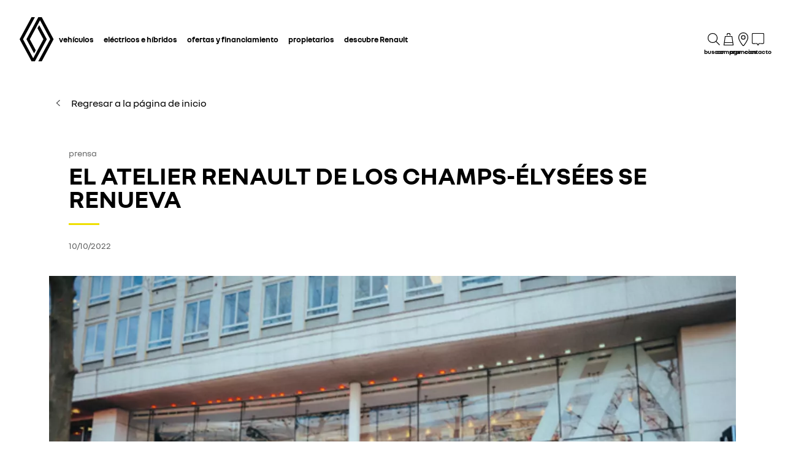

--- FILE ---
content_type: text/html; charset=utf-8
request_url: https://www.renault.com.mx/blog/prensa/el-atelier-renault-de-los-champs-elysees-se-renueva.html
body_size: 42009
content:
<!DOCTYPE html>
    <html lang="es-MX" data-block-scroll="false" prefix="og: http://ogp.me/ns#">
      <head>
        <title data-react-helmet="true">EL ATELIER RENAULT DE LOS CHAMPS-ÉLYSÉES SE RENUEVA</title>
        <meta data-react-helmet="true" name="description" content/><meta data-react-helmet="true" name="charset" content="utf-8"/><meta data-react-helmet="true" name="viewport" content="width=device-width, initial-scale=1"/><meta data-react-helmet="true" name="theme-color" content="#ffffff"/><meta data-react-helmet="true" name="msapplication-TileColor" content="#ffffff"/><meta data-react-helmet="true" name="msapplication-TileImage" content="/renault/ms-icon-144x144.png"/><meta data-react-helmet="true" property="og:type" content="article"/><meta data-react-helmet="true" property="og:title" content="EL ATELIER RENAULT DE LOS CHAMPS-ÉLYSÉES SE RENUEVA"/><meta data-react-helmet="true" property="og:url" content="https://www.renault.com.mx/blog/prensa/el-atelier-renault-de-los-champs-elysees-se-renueva.html"/><meta data-react-helmet="true" property="og:image" content="https://cdn.group.renault.com/ren/mx/mex/blog/EL%20ATELIER%20RENAULT%20DE%20LOS%20CHAMPS-%C3%89LYS%C3%89ES%20SE%20RENUEVA.png.ximg.small.png/4dc632433a.png"/><meta data-react-helmet="true" property="og:locale" content="es-MX"/><meta data-react-helmet="true" name="twitter:card" content="summary_large_image"/><meta data-react-helmet="true" name="twitter:title" content="EL ATELIER RENAULT DE LOS CHAMPS-ÉLYSÉES SE RENUEVA"/><meta data-react-helmet="true" name="twitter:url" content="https://www.renault.com.mx/blog/prensa/el-atelier-renault-de-los-champs-elysees-se-renueva.html"/><meta data-react-helmet="true" name="twitter:image" content="https://cdn.group.renault.com/ren/mx/mex/blog/EL%20ATELIER%20RENAULT%20DE%20LOS%20CHAMPS-%C3%89LYS%C3%89ES%20SE%20RENUEVA.png.ximg.small.png/4dc632433a.png"/>
        <link rel="preconnect" href="https://cdn.group.renault.com" />
        <link rel="preconnect" href="https://www.googletagmanager.com" />
        <link rel="preconnect" href="https://www.google-analytics.com" />
        <link data-react-helmet="true" rel="apple-touch-icon" sizes="57x57" href="/renault/apple-icon-57x57.png?ck=8"/><link data-react-helmet="true" rel="apple-touch-icon" sizes="60x60" href="/renault/apple-icon-60x60.png?ck=8"/><link data-react-helmet="true" rel="apple-touch-icon" sizes="72x72" href="/renault/apple-icon-72x72.png?ck=8"/><link data-react-helmet="true" rel="apple-touch-icon" sizes="76x76" href="/renault/apple-icon-76x76.png?ck=8"/><link data-react-helmet="true" rel="apple-touch-icon" sizes="114x114" href="/renault/apple-icon-114x114.png?ck=8"/><link data-react-helmet="true" rel="apple-touch-icon" sizes="120x120" href="/renault/apple-icon-120x120.png?ck=8"/><link data-react-helmet="true" rel="apple-touch-icon" sizes="144x144" href="/renault/apple-icon-144x144.png?ck=8"/><link data-react-helmet="true" rel="apple-touch-icon" sizes="152x152" href="/renault/apple-icon-152x152.png?ck=8"/><link data-react-helmet="true" rel="apple-touch-icon" sizes="180x180" href="/renault/apple-icon-180x180.png?ck=8"/><link data-react-helmet="true" rel="icon" type="image/png" sizes="192x192" href="/renault/android-icon-192x192.png?ck=8"/><link data-react-helmet="true" rel="icon" type="image/png" href="/renault/favicon-16x16.png?ck=8" sizes="16x16"/><link data-react-helmet="true" rel="icon" type="image/png" href="/renault/favicon-32x32.png?ck=8" sizes="32x32"/><link data-react-helmet="true" rel="icon" type="image/png" href="/renault/favicon-96x96.png?ck=8" sizes="96x96"/><link data-react-helmet="true" rel="canonical" href="https://www.renault.com.mx/blog/prensa/el-atelier-renault-de-los-champs-elysees-se-renueva.html"/><link data-react-helmet="true" rel="alternate" hreflang="es-mx" href="https://www.renault.com.mx/blog/prensa/el-atelier-renault-de-los-champs-elysees-se-renueva.html"/>
        <link rel="preload" href="/vendor/supportDetect-2025-02-17.js"  as="script"  >
<link rel="preload" href="/client/NouvelR-KR-Regular-a88f9cb1a35914d2.woff2" type="font/woff2" as="font" crossorigin="anonymous" >
<link rel="preload" href="/client/NouvelR-Bold-AH-1c5ca002c4ab8beb.woff2" type="font/woff2" as="font" crossorigin="anonymous" >
<link rel="preload" href="/client/NouvelR-Regular-LGC-a16ae2e90e338984.woff2" type="font/woff2" as="font" crossorigin="anonymous" >
<link rel="preload" href="/client/NouvelR-Regular-AH-a6ef79cbe0c9af2e.woff2" type="font/woff2" as="font" crossorigin="anonymous" >
<link rel="preload" href="/client/NouvelR-Bold-LGC-945284fbabdd732c.woff2" type="font/woff2" as="font" crossorigin="anonymous" >
<link rel="preload" href="/client/NouvelR-KR-Bold-b96e04ab4c4e2e9a.woff2" type="font/woff2" as="font" crossorigin="anonymous" >
<link rel="preload" href="/client/r-main-ca68d5499ab9492f.js"  as="script"  >
<link rel="preload" href="/client/r-main-81648d48e2889026.js"  as="script"  >
<link rel="preload" href="/client/r-renault-header-v2-a80404a19bbc05d7.js"  as="script"  >
<link rel="preload" href="/client/r-vehicle-range-cards-8b52d0c154d8f918.js"  as="script"  >
<link rel="preload" href="/client/r-one-ui-layout-tooltip-c6ffae46dfb00f1e.js"  as="script"  >
<link rel="preload" href="/client/r-content-with-links-4c1c58be6db4200c.js"  as="script"  >
<link rel="preload" href="/client/r-article-header-e6ceac132af350c0.js"  as="script"  >
<link rel="preload" href="/client/r-article-body-b871cad6cecb5229.js"  as="script"  >
<link rel="preload" href="/client/r-pre-footer-ae0b0179ff895686.js"  as="script"  >
<link rel="preload" href="/client/r-footer-44cace9a65ee1811.js"  as="script"  >
<link rel="preload" href="/client/r-renault-legalfooter-5e9c89d32e49beb9.js"  as="script"  >
<link rel="preload" href="/client/r-cookie-one-trust-10bb4df2a454d172.js"  as="script"  >
        
        <link href="/client/r-renault-745f67bcab85b423.css" media="screen, projection, print" rel="stylesheet" type="text/css" />
<link href="/client/r-renault-header-v2-845aeb7f8750069a.css" media="screen, projection, print" rel="stylesheet" type="text/css" />
<link href="/client/r-vehicle-range-cards-2bbeac3756e5e13d.css" media="screen, projection, print" rel="stylesheet" type="text/css" />
<link href="/client/r-one-ui-layout-tooltip-25e0108454711ada.css" media="screen, projection, print" rel="stylesheet" type="text/css" />
<link href="/client/r-content-with-links-47015bba23b824db.css" media="screen, projection, print" rel="stylesheet" type="text/css" />
<link href="/client/r-article-header-fe13809c90d7c17e.css" media="screen, projection, print" rel="stylesheet" type="text/css" />
<link href="/client/r-article-body-1b65e33865e92687.css" media="screen, projection, print" rel="stylesheet" type="text/css" />
<link href="/client/r-pre-footer-b1522b8e3f5e34b1.css" media="screen, projection, print" rel="stylesheet" type="text/css" />
<link href="/client/r-footer-fe3faf83d6ba689f.css" media="screen, projection, print" rel="stylesheet" type="text/css" />
<link href="/client/r-renault-legalfooter-25c3f7a6778cf293.css" media="screen, projection, print" rel="stylesheet" type="text/css" />
<link href="/client/r-cookie-one-trust-391d9b6e9fa8962e.css" media="screen, projection, print" rel="stylesheet" type="text/css" />
        
        
        <script data-react-helmet="true" type="application/ld+json">{"@context":"http://schema.org","@type":"BreadcrumbList","itemListElement":[{"@type":"ListItem","position":1,"item":{"@id":"https://www.renault.com.mx/","name":"Renault  automoviles nuevos"}},{"@type":"ListItem","position":2,"item":{"@id":"https://www.renault.com.mx/blog.html","name":"blog"}},{"@type":"ListItem","position":3,"item":{"@id":"https://www.renault.com.mx/blog/prensa.html","name":"prensa"}},{"@type":"ListItem","position":4,"item":{"@id":"https://www.renault.com.mx/blog/prensa/el-atelier-renault-de-los-champs-elysees-se-renueva.html","name":"EL ATELIER RENAULT DE LOS CHAMPS-ÉLYSÉES SE RENUEVA"}}]}</script><script data-react-helmet="true" type="application/ld+json">{"@context":"https://schema.org","@type":"NewsArticle","headline":"EL ATELIER RENAULT DE LOS CHAMPS-ÉLYSÉES SE RENUEVA","image":["https://cdn.group.renault.com/ren/mx/mex/blog/EL%20ATELIER%20RENAULT%20DE%20LOS%20CHAMPS-%C3%89LYS%C3%89ES%20SE%20RENUEVA.png.ximg.small.png/4dc632433a.png"],"datePublished":"2022-10-10T00:00:00.000Z","author":[{"@type":"Person","url":"https://www.renault.com.mx/blog/prensa/el-atelier-renault-de-los-champs-elysees-se-renueva.html"}]}</script><script data-react-helmet="true" type="application/ld+json">{"@context":"http://schema.org","@type":"Organization","@id":"https://www.renault.com.mx#organization","url":"https://www.renault.com.mx","name":"renault","sameAs":[]}</script>
        <link rel="manifest" href="/renault/manifest.json">
        
  <script type='text/javascript'>
      window.ccLayer = window.ccLayer || [];
      var dataLayer = window.dataLayer = window.dataLayer || [];
      var firstPush = {"languageCode":"es","countryCode":"MX","brand":"renault","gtmServer":"OFFICIAL_GTM_SERVER","ccParameters":{"design":"","legal":"","position":"bottom","solution":"one"},"pageName":"index|blog-prueb|prensa|el-atelier-renault-de-los-champs-elysees-se-renueva"};
      dataLayer.push(firstPush);
      dataLayer.push({event: '55experience_pageChange'});
      
    </script>
        <style>
          :root {
            --model-color-id: unset ;
          }
        </style>
      </head>
      <body class="Product_renault">

        <div id='app'><div class="Main"><div class="MainContainer"><div class="Page" id="Page"><div class="ContentZone ContentZone__menu"><div class="MainHeaderV2__sentinel"></div><div class="MainHeaderV2"><nav class="MainHeaderV2__nav"><a title="Renault" class="MainHeaderV2__logoLink" data-track="click" data-track-button-text="logo-renault-header" data-track-destination="/" data-track-location-in-page="primary-nav" data-track-event="navigationClick" href="/" data-discover="true"><svg xmlns="http://www.w3.org/2000/svg" viewBox="0 0 66 86" class="MainHeaderV2__logo is-renault" title="Renault"><path d="m52.3 43-23 43H23L0 43 22.9 0h6.5L6.5 43l19.6 36.9L45.7 43 34.3 21.5l3.3-6.1zM42.5 0h-6.6L13.1 43l14.7 27.6 3.2-6.1L19.6 43 39.2 6l19.6 37-22.9 43h6.6l22.8-43z"></path></svg></a><div class="MainHeaderV2__menu"><div class="MainHeaderV2__close"><button class="MainHeaderV2__button is-close" type="button" title=""><svg xmlns="http://www.w3.org/2000/svg" viewBox="0 0 24 24" class="MainHeaderV2__buttonIcon"><path d="m12.85 12 9.075 9.075-.85.85L12 12.85l-9.075 9.075-.85-.85L11.15 12 2.075 2.925l.85-.85L12 11.15l9.075-9.075.85.85z"></path></svg><span class="MainHeaderV2__buttonLabel">cerrar</span></button></div><div class="MainHeaderV2__wrapper"><div class="MainHeaderV2__primaryLinks"><ul class="MainHeaderV2__linkList"><li class="MainHeaderV2__linkItem"><button class="MainHeaderV2__link" type="button" title="" data-track="click" data-track-event="toggle" data-track-toggle-type="menu_main_entry" data-track-toggle-value="vehículos">vehículos<!-- --> <svg xmlns="http://www.w3.org/2000/svg" viewBox="0 0 24 24" class="MainHeaderV2__chevronIcon"><path fill-rule="evenodd" d="m5.85 1.95 12.6 9.45v1.2l-12.6 9.45-.9-1.2L16.75 12 4.95 3.15z" clip-rule="evenodd"></path></svg></button><div class="MainHeaderV2__megaDropDown"><div class="MainHeaderV2__megaDropDownHeader"><button type="button" class="MainHeaderV2__backCta"><svg xmlns="http://www.w3.org/2000/svg" viewBox="0 0 24 24" class="MainHeaderV2__backCtaIcon"><path fill-rule="evenodd" d="M19.05 3.15 7.25 12l11.8 8.85-.9 1.2-12.6-9.45v-1.2l12.6-9.45z" clip-rule="evenodd"></path></svg>regresar</button><div class="MainHeaderV2__close2"><button class="MainHeaderV2__button is-close" type="button" title=""><svg xmlns="http://www.w3.org/2000/svg" viewBox="0 0 24 24" class="MainHeaderV2__buttonIcon"><path d="m12.85 12 9.075 9.075-.85.85L12 12.85l-9.075 9.075-.85-.85L11.15 12 2.075 2.925l.85-.85L12 11.15l9.075-9.075.85.85z"></path></svg><span class="MainHeaderV2__buttonLabel">cerrar</span></button></div><button class="MainHeaderV2__closeMegaDropDown" type="button" title=""><svg xmlns="http://www.w3.org/2000/svg" viewBox="0 0 24 24" class="MainHeaderV2__buttonIcon"><path d="m12.85 12 9.075 9.075-.85.85L12 12.85l-9.075 9.075-.85-.85L11.15 12 2.075 2.925l.85-.85L12 11.15l9.075-9.075.85.85z"></path></svg><span class="MainHeaderV2__closeLabel">cerrar</span></button></div><div class="MainHeaderV2__megaDropDownContent"><div class="EditorialContentZone"><div class="VehicleRangeCards"><div class="VehicleRangeCards__sidebar"><div class="VehicleRangeCards__filters is-sticky"><div class="Accordion is-medium" role="presentation"><button class="Accordion__trigger" type="button" aria-expanded="false"><div class="VehicleRangeCards__filtersTitle">filtrar vehículos</div></button><div class="Accordion__content is-hidden" role="region" inert=""><div class="Accordion__wrapper"><div class="RangeFiltersContent"><div class="RangeFiltersContent__category"><span class="RangeFiltersContent__label">categoría</span><span class="Tooltip__trigger" role="button" tabindex="0"><svg xmlns="http://www.w3.org/2000/svg" viewBox="0 0 24 24" style="--InfoIcon-size-default:14px;--InfoIcon-size-medium:14px;--InfoIcon-size-large:14px" class="InfoIcon"><path fill-rule="evenodd" d="M12 2.65a9.35 9.35 0 1 0 9.304 8.414.65.65 0 1 1 1.294-.128q.051.525.052 1.064c0 5.882-4.768 10.65-10.65 10.65S1.35 17.882 1.35 12 6.118 1.35 12 1.35c.918 0 1.81.116 2.662.336a.65.65 0 1 1-.324 1.259A9.4 9.4 0 0 0 12 2.65" clip-rule="evenodd"></path><path d="M12.8 7.3a.8.8 0 1 1-1.6 0 .8.8 0 0 1 1.6 0"></path><path fill-rule="evenodd" d="M12 9.25a.75.75 0 0 1 .75.75v7a.75.75 0 0 1-1.5 0v-7a.75.75 0 0 1 .75-.75" clip-rule="evenodd"></path></svg></span></div><div class="RadioGroupButton" role="radiogroup"><div class="RadioGroupButton__item"><div class="RadioGroupButton__tick"><div class="Indicator is-tick"><div class="Indicator__status"></div></div></div><div class="RadioGroupButton__button"><input type="radio" class="RadioGroupButton__input" id="category-radio-autos-particulares" tabindex="0" name="category-radio" checked="" value="autos-particulares"/><label for="category-radio-autos-particulares" class="RadioGroupButton__label"><span class="RadioGroupButton__textContainer">vehículos particulares</span></label></div></div><div class="RadioGroupButton__item"><div class="RadioGroupButton__button"><input type="radio" class="RadioGroupButton__input" id="category-radio-vehiculos-utilitarios" tabindex="0" name="category-radio" value="vehiculos-utilitarios"/><label for="category-radio-vehiculos-utilitarios" class="RadioGroupButton__label"><span class="RadioGroupButton__textContainer">vehículos utilitarios</span></label></div></div></div><div class="RangeFiltersContent__energy"><span class="RangeFiltersContent__label">tren de potencia</span><span class="Tooltip__trigger" role="button" tabindex="0"><svg xmlns="http://www.w3.org/2000/svg" viewBox="0 0 24 24" style="--InfoIcon-size-default:14px;--InfoIcon-size-medium:14px;--InfoIcon-size-large:14px" class="InfoIcon"><path fill-rule="evenodd" d="M12 2.65a9.35 9.35 0 1 0 9.304 8.414.65.65 0 1 1 1.294-.128q.051.525.052 1.064c0 5.882-4.768 10.65-10.65 10.65S1.35 17.882 1.35 12 6.118 1.35 12 1.35c.918 0 1.81.116 2.662.336a.65.65 0 1 1-.324 1.259A9.4 9.4 0 0 0 12 2.65" clip-rule="evenodd"></path><path d="M12.8 7.3a.8.8 0 1 1-1.6 0 .8.8 0 0 1 1.6 0"></path><path fill-rule="evenodd" d="M12 9.25a.75.75 0 0 1 .75.75v7a.75.75 0 0 1-1.5 0v-7a.75.75 0 0 1 .75-.75" clip-rule="evenodd"></path></svg></span></div><div class="RadioGroupButton" role="radiogroup"><button class="RangeFiltersContent__energyButton" type="button" title=""><div class="RadioGroupButton__item"><div class="RadioGroupButton__button"><input type="radio" class="RadioGroupButton__input" id="energy-radio-gasoline" tabindex="0" name="energy-radio" value="gasoline"/><label for="energy-radio-gasoline" class="RadioGroupButton__label"><span class="RadioGroupButton__textContainer">gasolina</span></label></div></div></button><button class="RangeFiltersContent__energyButton" type="button" title=""><div class="RadioGroupButton__item"><div class="RadioGroupButton__button"><input type="radio" class="RadioGroupButton__input" id="energy-radio-mildHybrid" tabindex="0" name="energy-radio" value="mildHybrid"/><label for="energy-radio-mildHybrid" class="RadioGroupButton__label"><span class="RadioGroupButton__textContainer">semi-híbrido</span></label></div></div></button><button class="RangeFiltersContent__energyButton" type="button" title=""><div class="RadioGroupButton__item"><div class="RadioGroupButton__button"><input type="radio" class="RadioGroupButton__input" id="energy-radio-hybrid" tabindex="0" name="energy-radio" value="hybrid"/><label for="energy-radio-hybrid" class="RadioGroupButton__label"><span class="RadioGroupButton__textContainer">híbrido</span></label></div></div></button><button class="RangeFiltersContent__energyButton" type="button" title=""><div class="RadioGroupButton__item"><div class="RadioGroupButton__button"><input type="radio" class="RadioGroupButton__input" id="energy-radio-electric" tabindex="0" name="energy-radio" value="electric"/><label for="energy-radio-electric" class="RadioGroupButton__label"><span class="RadioGroupButton__textContainer">eléctrico</span></label></div></div></button></div></div></div></div></div></div><div class="VehicleRangeCards__shortcuts"></div></div><div class="VehicleRangeCards__cards"><div class="VehicleModelCard"><div class="VehicleModelCard__close"><button class="" type="button" title=""><svg xmlns="http://www.w3.org/2000/svg" viewBox="0 0 24 24" class="VehicleModelCard__closeIcon"><path d="m12.85 12 9.075 9.075-.85.85L12 12.85l-9.075 9.075-.85-.85L11.15 12 2.075 2.925l.85-.85L12 11.15l9.075-9.075.85.85z"></path></svg><div class="VehicleModelCard__closeLabel">cerrar</div></button></div><div class="VehicleModelCard__modelName_price">KWID<div class="ModelStartingPrice"><div class="ModelStartingPrice__price"><span class="ModelStartingPrice__priceWrapper"><span class="NormalizedPrice is-small">precio de lista desde <!-- -->$251,500<span class="ModelStartingPrice__SvgIconInfo"></span></span></span></div><div class="EnvironmentalData is-horizontal"></div><p class="ModelStartingPrice__mentions">oferta comercial: precio desde $208,000 M.N. + 0% comisión por apertura. consulta términos y condiciones.</p></div></div><figure class="VehicleModelCard__image"><picture class="PictureElement Image" style="--image-default-aspect-ratio:4/3;--image-medium-aspect-ratio:4/3;--image-large-aspect-ratio:4/3;--image-default-width:100%;--image-medium-width:100%;--image-large-width:100%;--image-default-height:auto;--image-medium-height:auto;--image-large-height:auto;--image-object-fit:contain"><source srcSet="/agg/vn/unique/ONE_DACIA_PP_XLARGE_DENSITY2/r_brandSite_carPicker_1.png?uri=https%3A%2F%2Fmx.co.rplug.renault.com%2Fproduct%2Fmodel%2FBB1%2Fkwid-ph2%2Fc%2FA-TEKNG-ENS_0MDL2P1SERIELIM4_" media="(min-width: 641px)"/><source srcSet="/agg/vn/unique/ONE_DACIA_PP_LARGE_DENSITY1/r_brandSite_carPicker_1.png?uri=https%3A%2F%2Fmx.co.rplug.renault.com%2Fproduct%2Fmodel%2FBB1%2Fkwid-ph2%2Fc%2FA-TEKNG-ENS_0MDL2P1SERIELIM4_, /agg/vn/unique/ONE_DACIA_PP_LARGE_DENSITY2/r_brandSite_carPicker_1.png?uri=https%3A%2F%2Fmx.co.rplug.renault.com%2Fproduct%2Fmodel%2FBB1%2Fkwid-ph2%2Fc%2FA-TEKNG-ENS_0MDL2P1SERIELIM4_ 2x"/><img src="/agg/vn/unique/ONE_DACIA_PP_LARGE_DENSITY1/r_brandSite_carPicker_1.png?uri=https%3A%2F%2Fmx.co.rplug.renault.com%2Fproduct%2Fmodel%2FBB1%2Fkwid-ph2%2Fc%2FA-TEKNG-ENS_0MDL2P1SERIELIM4_" alt="KWID" class="PictureElement__imgDefault" loading="lazy"/><noscript><img src="/agg/vn/unique/ONE_DACIA_PP_LARGE_DENSITY1/r_brandSite_carPicker_1.png?uri=https%3A%2F%2Fmx.co.rplug.renault.com%2Fproduct%2Fmodel%2FBB1%2Fkwid-ph2%2Fc%2FA-TEKNG-ENS_0MDL2P1SERIELIM4_" alt="KWID" /></noscript></picture></figure><div class="VehicleModelCard__tagsList"><span class="EnergyBadgeList__text">gasolina</span></div><div class="VehicleModelCard__ctas"><div class="VehicleModelCard__specs"></div><a title="" class="VehicleModelCard__ctaPrimaryCustom" data-track-event="navigationClick" data-track-button-text="descubrir" data-track="click" data-track-destination="/autos-particulares/kwid.html" data-track-location-in-page="vehicle_range_models" href="/autos-particulares/kwid.html" data-discover="true">descubrir</a><div class="VehicleModelCard__ctasContainer"><a title="" class="VehicleModelCard__cta" data-track-event="navigationClick" data-track-button-text="configurar" data-track="click" data-track-destination="/autos-particulares/kwid/configurator.html" data-track-location-in-page="vehicle_range_models" href="/autos-particulares/kwid/configurator.html" data-discover="true">configurar</a></div></div></div><div class="VehicleModelCard"><div class="VehicleModelCard__close"><button class="" type="button" title=""><svg xmlns="http://www.w3.org/2000/svg" viewBox="0 0 24 24" class="VehicleModelCard__closeIcon"><path d="m12.85 12 9.075 9.075-.85.85L12 12.85l-9.075 9.075-.85-.85L11.15 12 2.075 2.925l.85-.85L12 11.15l9.075-9.075.85.85z"></path></svg><div class="VehicleModelCard__closeLabel">cerrar</div></button></div><div class="VehicleModelCard__modelName_price">KARDIAN<div class="ModelStartingPrice"><div class="ModelStartingPrice__price"><span class="ModelStartingPrice__priceWrapper"><span class="NormalizedPrice is-small">precio de lista desde <!-- -->$380,500<span class="ModelStartingPrice__SvgIconInfo"></span></span></span></div><div class="EnvironmentalData is-horizontal"></div><p class="ModelStartingPrice__mentions">oferta comercial: precio desde $360,000+ tasa desde 10.99% hasta 60 meses. consulta términos y condiciones.</p></div></div><figure class="VehicleModelCard__image"><picture class="PictureElement Image" style="--image-default-aspect-ratio:4/3;--image-medium-aspect-ratio:4/3;--image-large-aspect-ratio:4/3;--image-default-width:100%;--image-medium-width:100%;--image-large-width:100%;--image-default-height:auto;--image-medium-height:auto;--image-large-height:auto;--image-object-fit:contain"><source srcSet="/agg/vn/unique/ONE_DACIA_PP_XLARGE_DENSITY2/r_brandSite_carPicker_1.png?uri=https%3A%2F%2Fmx.co.rplug.renault.com%2Fproduct%2Fmodel%2FHM1%2Fkardian%2Fc%2FA-ENS_0MDL2P1SERIELIM3_-TERQH" media="(min-width: 641px)"/><source srcSet="/agg/vn/unique/ONE_DACIA_PP_LARGE_DENSITY1/r_brandSite_carPicker_1.png?uri=https%3A%2F%2Fmx.co.rplug.renault.com%2Fproduct%2Fmodel%2FHM1%2Fkardian%2Fc%2FA-ENS_0MDL2P1SERIELIM3_-TERQH, /agg/vn/unique/ONE_DACIA_PP_LARGE_DENSITY2/r_brandSite_carPicker_1.png?uri=https%3A%2F%2Fmx.co.rplug.renault.com%2Fproduct%2Fmodel%2FHM1%2Fkardian%2Fc%2FA-ENS_0MDL2P1SERIELIM3_-TERQH 2x"/><img src="/agg/vn/unique/ONE_DACIA_PP_LARGE_DENSITY1/r_brandSite_carPicker_1.png?uri=https%3A%2F%2Fmx.co.rplug.renault.com%2Fproduct%2Fmodel%2FHM1%2Fkardian%2Fc%2FA-ENS_0MDL2P1SERIELIM3_-TERQH" alt="KARDIAN" class="PictureElement__imgDefault" loading="lazy"/><noscript><img src="/agg/vn/unique/ONE_DACIA_PP_LARGE_DENSITY1/r_brandSite_carPicker_1.png?uri=https%3A%2F%2Fmx.co.rplug.renault.com%2Fproduct%2Fmodel%2FHM1%2Fkardian%2Fc%2FA-ENS_0MDL2P1SERIELIM3_-TERQH" alt="KARDIAN" /></noscript></picture></figure><div class="VehicleModelCard__tagsList"><a href="#" title="" class="VehicleModelCard__energyLink">gasolina</a></div><div class="VehicleModelCard__ctas"><div class="VehicleModelCard__specs"></div><a title="" class="VehicleModelCard__ctaPrimaryCustom" data-track-event="navigationClick" data-track-button-text="descubrir" data-track="click" data-track-destination="/autos-particulares/renault-kardian.html" data-track-location-in-page="vehicle_range_models" href="/autos-particulares/renault-kardian.html" data-discover="true">descubrir</a><div class="VehicleModelCard__ctasContainer"><a title="" class="VehicleModelCard__cta" data-track-event="navigationClick" data-track-button-text="configurar" data-track="click" data-track-destination="/autos-particulares/renault-kardian/configuradorv2.html" data-track-location-in-page="vehicle_range_models" href="/autos-particulares/renault-kardian/configuradorv2.html" data-discover="true">configurar</a></div></div></div><div class="VehicleModelCard"><div class="VehicleModelCard__close"><button class="" type="button" title=""><svg xmlns="http://www.w3.org/2000/svg" viewBox="0 0 24 24" class="VehicleModelCard__closeIcon"><path d="m12.85 12 9.075 9.075-.85.85L12 12.85l-9.075 9.075-.85-.85L11.15 12 2.075 2.925l.85-.85L12 11.15l9.075-9.075.85.85z"></path></svg><div class="VehicleModelCard__closeLabel">cerrar</div></button></div><div class="VehicleModelCard__modelName_price">DUSTER<div class="ModelStartingPrice"><div class="ModelStartingPrice__price"><span class="ModelStartingPrice__priceWrapper"><span class="NormalizedPrice is-small">precio de lista desde <!-- -->$398,900<span class="ModelStartingPrice__SvgIconInfo"></span></span></span></div><div class="EnvironmentalData is-horizontal"></div><p class="ModelStartingPrice__mentions">oferta comercial: precio desde $380,000 M.N. consulta términos y condiciones.</p></div></div><figure class="VehicleModelCard__image"><picture class="PictureElement Image" style="--image-default-aspect-ratio:4/3;--image-medium-aspect-ratio:4/3;--image-large-aspect-ratio:4/3;--image-default-width:100%;--image-medium-width:100%;--image-large-width:100%;--image-default-height:auto;--image-medium-height:auto;--image-large-height:auto;--image-object-fit:contain"><source srcSet="/agg/vn/unique/ONE_DACIA_PP_XLARGE_DENSITY2/r_brandSite_carPicker_1.png?uri=https%3A%2F%2Fmx.co.rplug.renault.com%2Fproduct%2Fmodel%2FJM1%2Fduster%2Fc%2FA-TEKNH" media="(min-width: 641px)"/><source srcSet="/agg/vn/unique/ONE_DACIA_PP_LARGE_DENSITY1/r_brandSite_carPicker_1.png?uri=https%3A%2F%2Fmx.co.rplug.renault.com%2Fproduct%2Fmodel%2FJM1%2Fduster%2Fc%2FA-TEKNH, /agg/vn/unique/ONE_DACIA_PP_LARGE_DENSITY2/r_brandSite_carPicker_1.png?uri=https%3A%2F%2Fmx.co.rplug.renault.com%2Fproduct%2Fmodel%2FJM1%2Fduster%2Fc%2FA-TEKNH 2x"/><img src="/agg/vn/unique/ONE_DACIA_PP_LARGE_DENSITY1/r_brandSite_carPicker_1.png?uri=https%3A%2F%2Fmx.co.rplug.renault.com%2Fproduct%2Fmodel%2FJM1%2Fduster%2Fc%2FA-TEKNH" alt="DUSTER" class="PictureElement__imgDefault" loading="lazy"/><noscript><img src="/agg/vn/unique/ONE_DACIA_PP_LARGE_DENSITY1/r_brandSite_carPicker_1.png?uri=https%3A%2F%2Fmx.co.rplug.renault.com%2Fproduct%2Fmodel%2FJM1%2Fduster%2Fc%2FA-TEKNH" alt="DUSTER" /></noscript></picture></figure><div class="VehicleModelCard__tagsList"><a href="#" title="" class="VehicleModelCard__energyLink">gasolina</a></div><div class="VehicleModelCard__ctas"><div class="VehicleModelCard__specs"></div><a title="" class="VehicleModelCard__ctaPrimaryCustom" data-track-event="navigationClick" data-track-button-text="descubrir" data-track="click" data-track-destination="/autos-particulares/duster.html" data-track-location-in-page="vehicle_range_models" href="/autos-particulares/duster.html" data-discover="true">descubrir</a><div class="VehicleModelCard__ctasContainer"><a title="" class="VehicleModelCard__cta" data-track-event="navigationClick" data-track-button-text="configurar" data-track="click" data-track-destination="/autos-particulares/duster/configuradorv2.html" data-track-location-in-page="vehicle_range_models" href="/autos-particulares/duster/configuradorv2.html" data-discover="true">configurar</a></div></div></div><div class="VehicleModelCard"><div class="VehicleModelCard__close"><button class="" type="button" title=""><svg xmlns="http://www.w3.org/2000/svg" viewBox="0 0 24 24" class="VehicleModelCard__closeIcon"><path d="m12.85 12 9.075 9.075-.85.85L12 12.85l-9.075 9.075-.85-.85L11.15 12 2.075 2.925l.85-.85L12 11.15l9.075-9.075.85.85z"></path></svg><div class="VehicleModelCard__closeLabel">cerrar</div></button></div><div class="VehicleModelCard__modelName_price">ARKANA HYBRID E-TECH<div class="ModelStartingPrice"><div class="ModelStartingPrice__price"><span class="ModelStartingPrice__priceWrapper"><span class="NormalizedPrice is-small">precio de lista desde <!-- -->$505,500<span class="ModelStartingPrice__SvgIconInfo"></span></span></span></div><div class="EnvironmentalData is-horizontal"></div><p class="ModelStartingPrice__mentions">oferta comercial: precio desde $440,000 M.N. con tasa del 7.99%. consulta términos y condiciones.</p></div></div><figure class="VehicleModelCard__image"><picture class="PictureElement Image" style="--image-default-aspect-ratio:4/3;--image-medium-aspect-ratio:4/3;--image-large-aspect-ratio:4/3;--image-default-width:100%;--image-medium-width:100%;--image-large-width:100%;--image-default-height:auto;--image-medium-height:auto;--image-large-height:auto;--image-object-fit:contain"><source srcSet="/agg/vn/unique/ONE_DACIA_PP_XLARGE_DENSITY2/r_brandSite_carPicker_1.png?uri=https%3A%2F%2Fmx.co.rplug.renault.com%2Fproduct%2Fmodel%2FJL1%2Farkana%2Fc%2FA-TEKQS" media="(min-width: 641px)"/><source srcSet="/agg/vn/unique/ONE_DACIA_PP_LARGE_DENSITY1/r_brandSite_carPicker_1.png?uri=https%3A%2F%2Fmx.co.rplug.renault.com%2Fproduct%2Fmodel%2FJL1%2Farkana%2Fc%2FA-TEKQS, /agg/vn/unique/ONE_DACIA_PP_LARGE_DENSITY2/r_brandSite_carPicker_1.png?uri=https%3A%2F%2Fmx.co.rplug.renault.com%2Fproduct%2Fmodel%2FJL1%2Farkana%2Fc%2FA-TEKQS 2x"/><img src="/agg/vn/unique/ONE_DACIA_PP_LARGE_DENSITY1/r_brandSite_carPicker_1.png?uri=https%3A%2F%2Fmx.co.rplug.renault.com%2Fproduct%2Fmodel%2FJL1%2Farkana%2Fc%2FA-TEKQS" alt="ARKANA HYBRID E-TECH" class="PictureElement__imgDefault" loading="lazy"/><noscript><img src="/agg/vn/unique/ONE_DACIA_PP_LARGE_DENSITY1/r_brandSite_carPicker_1.png?uri=https%3A%2F%2Fmx.co.rplug.renault.com%2Fproduct%2Fmodel%2FJL1%2Farkana%2Fc%2FA-TEKQS" alt="ARKANA HYBRID E-TECH" /></noscript></picture></figure><div class="VehicleModelCard__tagsList"><a href="#" title="" class="VehicleModelCard__energyLink">semi-híbrido</a></div><div class="VehicleModelCard__ctas"><div class="VehicleModelCard__specs"></div><a title="" class="VehicleModelCard__ctaPrimaryCustom" data-track-event="navigationClick" data-track-button-text="descubrir" data-track="click" data-track-destination="/autos-particulares/arkana.html" data-track-location-in-page="vehicle_range_models" href="/autos-particulares/arkana.html" data-discover="true">descubrir</a><div class="VehicleModelCard__ctasContainer"></div></div></div><div class="VehicleModelCard"><div class="VehicleModelCard__close"><button class="" type="button" title=""><svg xmlns="http://www.w3.org/2000/svg" viewBox="0 0 24 24" class="VehicleModelCard__closeIcon"><path d="m12.85 12 9.075 9.075-.85.85L12 12.85l-9.075 9.075-.85-.85L11.15 12 2.075 2.925l.85-.85L12 11.15l9.075-9.075.85.85z"></path></svg><div class="VehicleModelCard__closeLabel">cerrar</div></button></div><div class="VehicleModelCard__modelName_price">OROCH<div class="ModelStartingPrice"><div class="ModelStartingPrice__price"><span class="ModelStartingPrice__priceWrapper"><span class="NormalizedPrice is-small">precio de lista desde <!-- -->$430,500<span class="ModelStartingPrice__SvgIconInfo"></span></span></span></div><div class="EnvironmentalData is-horizontal"></div><p class="ModelStartingPrice__mentions">oferta comercial: precio desde $375,000 M.N. consulta términos y condiciones.</p></div></div><figure class="VehicleModelCard__image"><picture class="PictureElement Image" style="--image-default-aspect-ratio:4/3;--image-medium-aspect-ratio:4/3;--image-large-aspect-ratio:4/3;--image-default-width:100%;--image-medium-width:100%;--image-large-width:100%;--image-default-height:auto;--image-medium-height:auto;--image-large-height:auto;--image-object-fit:contain"><source srcSet="/agg/vn/unique/ONE_DACIA_PP_XLARGE_DENSITY2/r_brandSite_carPicker_1.png?uri=https%3A%2F%2Fmx.co.rplug.renault.com%2Fproduct%2Fmodel%2FM79%3Bck%3DVU%2Foroch%2Fc%2FA-ENS_0MDL2P1SERIELIM3_-OKNU" media="(min-width: 641px)"/><source srcSet="/agg/vn/unique/ONE_DACIA_PP_LARGE_DENSITY1/r_brandSite_carPicker_1.png?uri=https%3A%2F%2Fmx.co.rplug.renault.com%2Fproduct%2Fmodel%2FM79%3Bck%3DVU%2Foroch%2Fc%2FA-ENS_0MDL2P1SERIELIM3_-OKNU, /agg/vn/unique/ONE_DACIA_PP_LARGE_DENSITY2/r_brandSite_carPicker_1.png?uri=https%3A%2F%2Fmx.co.rplug.renault.com%2Fproduct%2Fmodel%2FM79%3Bck%3DVU%2Foroch%2Fc%2FA-ENS_0MDL2P1SERIELIM3_-OKNU 2x"/><img src="/agg/vn/unique/ONE_DACIA_PP_LARGE_DENSITY1/r_brandSite_carPicker_1.png?uri=https%3A%2F%2Fmx.co.rplug.renault.com%2Fproduct%2Fmodel%2FM79%3Bck%3DVU%2Foroch%2Fc%2FA-ENS_0MDL2P1SERIELIM3_-OKNU" alt="OROCH" class="PictureElement__imgDefault" loading="lazy"/><noscript><img src="/agg/vn/unique/ONE_DACIA_PP_LARGE_DENSITY1/r_brandSite_carPicker_1.png?uri=https%3A%2F%2Fmx.co.rplug.renault.com%2Fproduct%2Fmodel%2FM79%3Bck%3DVU%2Foroch%2Fc%2FA-ENS_0MDL2P1SERIELIM3_-OKNU" alt="OROCH" /></noscript></picture></figure><div class="VehicleModelCard__tagsList"><a href="#" title="" class="VehicleModelCard__energyLink">gasolina</a></div><div class="VehicleModelCard__ctas"><div class="VehicleModelCard__specs"></div><a title="" class="VehicleModelCard__ctaPrimaryCustom" data-track-event="navigationClick" data-track-button-text="descubrir" data-track="click" data-track-destination="/autos-particulares/oroch.html" data-track-location-in-page="vehicle_range_models" href="/autos-particulares/oroch.html" data-discover="true">descubrir</a><div class="VehicleModelCard__ctasContainer"><a title="" class="VehicleModelCard__cta" data-track-event="navigationClick" data-track-button-text="configurar" data-track="click" data-track-destination="/autos-particulares/oroch/configurador.html" data-track-location-in-page="vehicle_range_models" href="/autos-particulares/oroch/configurador.html" data-discover="true">configurar</a></div></div></div><div class="VehicleModelCard"><div class="VehicleModelCard__close"><button class="" type="button" title=""><svg xmlns="http://www.w3.org/2000/svg" viewBox="0 0 24 24" class="VehicleModelCard__closeIcon"><path d="m12.85 12 9.075 9.075-.85.85L12 12.85l-9.075 9.075-.85-.85L11.15 12 2.075 2.925l.85-.85L12 11.15l9.075-9.075.85.85z"></path></svg><div class="VehicleModelCard__closeLabel">cerrar</div></button></div><div class="VehicleModelCard__modelName_price">KOLEOS 2026<div class="ModelStartingPrice"><div class="ModelStartingPrice__price"><span class="ModelStartingPrice__priceWrapper"><span class="NormalizedPrice is-small">precio de lista desde <!-- -->$699,000<span class="ModelStartingPrice__SvgIconInfo"></span></span></span></div><div class="EnvironmentalData is-horizontal"></div><p class="ModelStartingPrice__mentions">oferta comercial: desde 5.99% + 1 año de seguro gratis y mensualidades de $6,999 M.N. consulta términos y condiciones</p></div></div><figure class="VehicleModelCard__image"><picture class="PictureElement Image" style="--image-default-aspect-ratio:4/3;--image-medium-aspect-ratio:4/3;--image-large-aspect-ratio:4/3;--image-default-width:100%;--image-medium-width:100%;--image-large-width:100%;--image-default-height:auto;--image-medium-height:auto;--image-large-height:auto;--image-object-fit:contain"><source srcSet="/agg/vn/unique/ONE_DACIA_PP_XLARGE_DENSITY2/r_brandSite_carPicker_1.png?uri=https%3A%2F%2Fmx.co.rplug.renault.com%2Fproduct%2Fmodel%2FAU1%2Frenault-koleos%2Fc%2FA-TEKQS" media="(min-width: 641px)"/><source srcSet="/agg/vn/unique/ONE_DACIA_PP_LARGE_DENSITY1/r_brandSite_carPicker_1.png?uri=https%3A%2F%2Fmx.co.rplug.renault.com%2Fproduct%2Fmodel%2FAU1%2Frenault-koleos%2Fc%2FA-TEKQS, /agg/vn/unique/ONE_DACIA_PP_LARGE_DENSITY2/r_brandSite_carPicker_1.png?uri=https%3A%2F%2Fmx.co.rplug.renault.com%2Fproduct%2Fmodel%2FAU1%2Frenault-koleos%2Fc%2FA-TEKQS 2x"/><img src="/agg/vn/unique/ONE_DACIA_PP_LARGE_DENSITY1/r_brandSite_carPicker_1.png?uri=https%3A%2F%2Fmx.co.rplug.renault.com%2Fproduct%2Fmodel%2FAU1%2Frenault-koleos%2Fc%2FA-TEKQS" alt="KOLEOS 2026" class="PictureElement__imgDefault" loading="lazy"/><noscript><img src="/agg/vn/unique/ONE_DACIA_PP_LARGE_DENSITY1/r_brandSite_carPicker_1.png?uri=https%3A%2F%2Fmx.co.rplug.renault.com%2Fproduct%2Fmodel%2FAU1%2Frenault-koleos%2Fc%2FA-TEKQS" alt="KOLEOS 2026" /></noscript></picture></figure><div class="VehicleModelCard__tagsList"><a href="#" title="" class="VehicleModelCard__energyLink is-ev">híbrido</a></div><div class="VehicleModelCard__ctas"><div class="VehicleModelCard__specs"></div><a title="" class="VehicleModelCard__ctaPrimaryCustom" data-track-event="navigationClick" data-track-button-text="descubrir" data-track="click" data-track-destination="/hybrids-cars/koleos.html" data-track-location-in-page="vehicle_range_models" href="/hybrids-cars/koleos.html" data-discover="true">descubrir</a><div class="VehicleModelCard__ctasContainer"><a title="" class="VehicleModelCard__cta" data-track-event="navigationClick" data-track-button-text="configurar" data-track="click" data-track-destination="/hybrids-cars/koleos/configurator.html" data-track-location-in-page="vehicle_range_models" href="/hybrids-cars/koleos/configurator.html" data-discover="true">configurar</a></div></div></div><div class="VehicleModelCard"><div class="VehicleModelCard__close"><button class="" type="button" title=""><svg xmlns="http://www.w3.org/2000/svg" viewBox="0 0 24 24" class="VehicleModelCard__closeIcon"><path d="m12.85 12 9.075 9.075-.85.85L12 12.85l-9.075 9.075-.85-.85L11.15 12 2.075 2.925l.85-.85L12 11.15l9.075-9.075.85.85z"></path></svg><div class="VehicleModelCard__closeLabel">cerrar</div></button></div><div class="VehicleModelCard__modelName_price">MEGANE E-TECH<div class="ModelStartingPrice"><div class="ModelStartingPrice__price"><span class="ModelStartingPrice__priceWrapper"><span class="NormalizedPrice is-small">precio de lista desde <!-- -->$825,000<span class="ModelStartingPrice__SvgIconInfo"></span></span></span></div><div class="EnvironmentalData is-horizontal"></div><p class="ModelStartingPrice__mentions">oferta comercial: precio desde $675,000 M.N. consulta términos y condiciones.</p></div></div><figure class="VehicleModelCard__image"><picture class="PictureElement Image" style="--image-default-aspect-ratio:4/3;--image-medium-aspect-ratio:4/3;--image-large-aspect-ratio:4/3;--image-default-width:100%;--image-medium-width:100%;--image-large-width:100%;--image-default-height:auto;--image-medium-height:auto;--image-large-height:auto;--image-object-fit:contain"><source srcSet="/agg/vn/unique/ONE_DACIA_PP_XLARGE_DENSITY2/r_brandSite_carPicker_1.png?uri=https%3A%2F%2Fmx.co.rplug.renault.com%2Fproduct%2Fmodel%2FZO1%2Fmegane-e-tech%2Fc%2FA-BIYWU" media="(min-width: 641px)"/><source srcSet="/agg/vn/unique/ONE_DACIA_PP_LARGE_DENSITY1/r_brandSite_carPicker_1.png?uri=https%3A%2F%2Fmx.co.rplug.renault.com%2Fproduct%2Fmodel%2FZO1%2Fmegane-e-tech%2Fc%2FA-BIYWU, /agg/vn/unique/ONE_DACIA_PP_LARGE_DENSITY2/r_brandSite_carPicker_1.png?uri=https%3A%2F%2Fmx.co.rplug.renault.com%2Fproduct%2Fmodel%2FZO1%2Fmegane-e-tech%2Fc%2FA-BIYWU 2x"/><img src="/agg/vn/unique/ONE_DACIA_PP_LARGE_DENSITY1/r_brandSite_carPicker_1.png?uri=https%3A%2F%2Fmx.co.rplug.renault.com%2Fproduct%2Fmodel%2FZO1%2Fmegane-e-tech%2Fc%2FA-BIYWU" alt="MEGANE E-TECH" class="PictureElement__imgDefault" loading="lazy"/><noscript><img src="/agg/vn/unique/ONE_DACIA_PP_LARGE_DENSITY1/r_brandSite_carPicker_1.png?uri=https%3A%2F%2Fmx.co.rplug.renault.com%2Fproduct%2Fmodel%2FZO1%2Fmegane-e-tech%2Fc%2FA-BIYWU" alt="MEGANE E-TECH" /></noscript></picture></figure><div class="VehicleModelCard__tagsList"><span class="EnergyBadgeList__text is-ev">eléctrico</span></div><div class="VehicleModelCard__ctas"><div class="VehicleModelCard__specs"></div><a title="" class="VehicleModelCard__ctaPrimaryCustom" data-track-event="navigationClick" data-track-button-text="descubrir" data-track="click" data-track-destination="/autos-electricos/megane-e-tech-100-electric.html" data-track-location-in-page="vehicle_range_models" href="/autos-electricos/megane-e-tech-100-electric.html" data-discover="true">descubrir</a><div class="VehicleModelCard__ctasContainer"><a title="" class="VehicleModelCard__cta" data-track-event="navigationClick" data-track-button-text="configurar" data-track="click" data-track-destination="/autos-electricos/megane-e-tech-100-electric/configurator.html" data-track-location-in-page="vehicle_range_models" href="/autos-electricos/megane-e-tech-100-electric/configurator.html" data-discover="true">configurar</a></div></div></div><div class="VehicleRangeCards__extraCard"><a title="" class="VehicleRangeCards__moreCta" data-track-event="navigationClick" data-track-button-text="ver vehículos utilitarios" data-track="click" data-track-destination="/vehiculos-utilitarios.html" data-track-location-in-page="vehicle_range_models" href="/vehiculos-utilitarios.html" data-discover="true">ver vehículos utilitarios</a><svg xmlns="http://www.w3.org/2000/svg" viewBox="0 0 24 24" class="VehicleRangeCards__moreIcon"><path d="M22 11.425v1.2h-9.4v9.4h-1.2v-9.4H2v-1.2h9.4v-9.4h1.2v9.4z"></path></svg></div></div></div></div></div></div></li><li class="MainHeaderV2__linkItem"><button class="MainHeaderV2__link" type="button" title="" data-track="click" data-track-event="toggle" data-track-toggle-type="menu_main_entry" data-track-toggle-value="eléctricos e híbridos">eléctricos e híbridos<!-- --> <svg xmlns="http://www.w3.org/2000/svg" viewBox="0 0 24 24" class="MainHeaderV2__chevronIcon"><path fill-rule="evenodd" d="m5.85 1.95 12.6 9.45v1.2l-12.6 9.45-.9-1.2L16.75 12 4.95 3.15z" clip-rule="evenodd"></path></svg></button><div class="MainHeaderV2__megaDropDown"><div class="MainHeaderV2__megaDropDownHeader"><button type="button" class="MainHeaderV2__backCta"><svg xmlns="http://www.w3.org/2000/svg" viewBox="0 0 24 24" class="MainHeaderV2__backCtaIcon"><path fill-rule="evenodd" d="M19.05 3.15 7.25 12l11.8 8.85-.9 1.2-12.6-9.45v-1.2l12.6-9.45z" clip-rule="evenodd"></path></svg>regresar</button><div class="MainHeaderV2__close2"><button class="MainHeaderV2__button is-close" type="button" title=""><svg xmlns="http://www.w3.org/2000/svg" viewBox="0 0 24 24" class="MainHeaderV2__buttonIcon"><path d="m12.85 12 9.075 9.075-.85.85L12 12.85l-9.075 9.075-.85-.85L11.15 12 2.075 2.925l.85-.85L12 11.15l9.075-9.075.85.85z"></path></svg><span class="MainHeaderV2__buttonLabel">cerrar</span></button></div><button class="MainHeaderV2__closeMegaDropDown" type="button" title=""><svg xmlns="http://www.w3.org/2000/svg" viewBox="0 0 24 24" class="MainHeaderV2__buttonIcon"><path d="m12.85 12 9.075 9.075-.85.85L12 12.85l-9.075 9.075-.85-.85L11.15 12 2.075 2.925l.85-.85L12 11.15l9.075-9.075.85.85z"></path></svg><span class="MainHeaderV2__closeLabel">cerrar</span></button></div><div class="MainHeaderV2__megaDropDownContent"><div class="EditorialContentZone"><div class="ContentWithLinks"><div class="ContentWithLinks__highlight"><div class="ContentWithLinks__highlightLinks"><p class="ContentWithLinks__title">Descubre nuestros trenes de potencia híbridos y eléctricos E-Tech</p></div><div class="ContentWithLinks__highlightImage"><picture class="PictureElement Image" style="--image-default-aspect-ratio:271/100;--image-medium-aspect-ratio:271/100;--image-large-aspect-ratio:271/100;--image-default-width:100%;--image-medium-width:100%;--image-large-width:100%;--image-default-height:auto;--image-medium-height:auto;--image-large-height:auto;--image-object-fit:contain"><source srcSet="https://cdn.group.renault.com/ren/mx/mex/home/2025/HOME_electricos1.png.ximg.xsmall.webp/47c40a7ae4.webp 375w, https://cdn.group.renault.com/ren/mx/mex/home/2025/HOME_electricos1.png.ximg.small.webp/47c40a7ae4.webp 640w, https://cdn.group.renault.com/ren/mx/mex/home/2025/HOME_electricos1.png.ximg.xsmallx2.webp/47c40a7ae4.webp 750w, https://cdn.group.renault.com/ren/mx/mex/home/2025/HOME_electricos1.png.ximg.medium.webp/47c40a7ae4.webp 1024w, https://cdn.group.renault.com/ren/mx/mex/home/2025/HOME_electricos1.png.ximg.large.webp/47c40a7ae4.webp 1280w, https://cdn.group.renault.com/ren/mx/mex/home/2025/HOME_electricos1.png.ximg.mediumx2.webp/47c40a7ae4.webp 2048w, https://cdn.group.renault.com/ren/mx/mex/home/2025/HOME_electricos1.png.ximg.largex2.webp/47c40a7ae4.webp 2560w" type="image/webp" sizes="(min-width: 1024px) 1280px, (min-width: 640px) 100vw, 100vw"/><source srcSet="https://cdn.group.renault.com/ren/mx/mex/home/2025/HOME_electricos1.png.ximg.xsmall.png/47c40a7ae4.png 375w, https://cdn.group.renault.com/ren/mx/mex/home/2025/HOME_electricos1.png.ximg.small.png/47c40a7ae4.png 640w, https://cdn.group.renault.com/ren/mx/mex/home/2025/HOME_electricos1.png.ximg.xsmallx2.png/47c40a7ae4.png 750w, https://cdn.group.renault.com/ren/mx/mex/home/2025/HOME_electricos1.png.ximg.medium.png/47c40a7ae4.png 1024w, https://cdn.group.renault.com/ren/mx/mex/home/2025/HOME_electricos1.png.ximg.large.png/47c40a7ae4.png 1280w, https://cdn.group.renault.com/ren/mx/mex/home/2025/HOME_electricos1.png.ximg.mediumx2.png/47c40a7ae4.png 2048w, https://cdn.group.renault.com/ren/mx/mex/home/2025/HOME_electricos1.png.ximg.largex2.png/47c40a7ae4.png 2560w" type="image/png" sizes="(min-width: 1024px) 1280px, (min-width: 640px) 100vw, 100vw"/><img src="https://cdn.group.renault.com/ren/mx/mex/home/2025/HOME_electricos1.png.ximg.xsmall.png/47c40a7ae4.png" alt="" class="PictureElement__imgDefault" loading="lazy"/><noscript><img src="https://cdn.group.renault.com/ren/mx/mex/home/2025/HOME_electricos1.png.ximg.xsmall.png/47c40a7ae4.png" alt="" /></noscript></picture></div></div><ul class="ContentWithLinks__links"><li><p class="ContentWithLinks__linksTitle">vehículos E-Tech eléctricos</p><ul class="ContentWithLinks__sublinks"><li><a title="" class="ContentWithLinks__linksCta" data-track="click" data-track-event="navigationClick" data-track-button-text="Tecnología E-Tech eléctrica" data-track-destination="/autos-electricos.html" data-track-location-in-page="Menu_S77" href="/autos-electricos.html" data-discover="true">Tecnología E-Tech eléctrica</a></li><li><a title="" class="ContentWithLinks__linksCta" data-track="click" data-track-event="navigationClick" data-track-button-text="Mantenimiento" data-track-destination="/discover-renault-service.html" data-track-location-in-page="Menu_S77" href="/discover-renault-service.html" data-discover="true">Mantenimiento</a></li></ul></li><li><p class="ContentWithLinks__linksTitle">vehículos híbridos</p><ul class="ContentWithLinks__sublinks"><li><a title="" class="ContentWithLinks__linksCta" data-track="click" data-track-event="navigationClick" data-track-button-text="Tecnología full hybrid E-Tech" data-track-destination="/hybrids-cars.html" data-track-location-in-page="Menu_S77" href="/hybrids-cars.html" data-discover="true">Tecnología full hybrid E-Tech</a></li><li><a href="#" title="" class="ContentWithLinks__linksCta" data-track="click" data-track-event="navigationClick" data-track-button-text="Mantenimiento" data-track-location-in-page="Menu_S77">Mantenimiento</a></li></ul></li><li><p class="ContentWithLinks__linksTitle">servicios dedicados a los vehículos eléctricos</p><ul class="ContentWithLinks__sublinks"><li><a href="https://cdn.group.renault.com/ren/mx/mex/vehiculos-electricos/2025_Mayo_ZonaDeCarga_02_Renault.pdf.asset.pdf/826b9353fc.pdf" title="" class="ContentWithLinks__linksCta" target="_blank" rel="noopener" data-track="click" data-track-event="navigationClick" data-track-button-text="Carga en la vía" data-track-destination="https://cdn.group.renault.com/ren/mx/mex/vehiculos-electricos/2025_Mayo_ZonaDeCarga_02_Renault.pdf.asset.pdf/826b9353fc.pdf" data-track-location-in-page="Menu_S77">Carga en la vía</a></li></ul></li></ul></div></div></div></div></li><li class="MainHeaderV2__linkItem"><a title="" class="MainHeaderV2__link" data-track="click" data-track-event="navigationClick" data-track-button-text="ofertas y financiamiento" data-track-destination="/ofertas.html" data-track-location-in-page="menu_main_entry" href="/ofertas.html" data-discover="true">ofertas y financiamiento</a></li><li class="MainHeaderV2__linkItem"><button class="MainHeaderV2__link" type="button" title="" data-track="click" data-track-event="toggle" data-track-toggle-type="menu_main_entry" data-track-toggle-value="propietarios">propietarios<!-- --> <svg xmlns="http://www.w3.org/2000/svg" viewBox="0 0 24 24" class="MainHeaderV2__chevronIcon"><path fill-rule="evenodd" d="m5.85 1.95 12.6 9.45v1.2l-12.6 9.45-.9-1.2L16.75 12 4.95 3.15z" clip-rule="evenodd"></path></svg></button><div class="MainHeaderV2__megaDropDown"><div class="MainHeaderV2__megaDropDownHeader"><button type="button" class="MainHeaderV2__backCta"><svg xmlns="http://www.w3.org/2000/svg" viewBox="0 0 24 24" class="MainHeaderV2__backCtaIcon"><path fill-rule="evenodd" d="M19.05 3.15 7.25 12l11.8 8.85-.9 1.2-12.6-9.45v-1.2l12.6-9.45z" clip-rule="evenodd"></path></svg>regresar</button><div class="MainHeaderV2__close2"><button class="MainHeaderV2__button is-close" type="button" title=""><svg xmlns="http://www.w3.org/2000/svg" viewBox="0 0 24 24" class="MainHeaderV2__buttonIcon"><path d="m12.85 12 9.075 9.075-.85.85L12 12.85l-9.075 9.075-.85-.85L11.15 12 2.075 2.925l.85-.85L12 11.15l9.075-9.075.85.85z"></path></svg><span class="MainHeaderV2__buttonLabel">cerrar</span></button></div><button class="MainHeaderV2__closeMegaDropDown" type="button" title=""><svg xmlns="http://www.w3.org/2000/svg" viewBox="0 0 24 24" class="MainHeaderV2__buttonIcon"><path d="m12.85 12 9.075 9.075-.85.85L12 12.85l-9.075 9.075-.85-.85L11.15 12 2.075 2.925l.85-.85L12 11.15l9.075-9.075.85.85z"></path></svg><span class="MainHeaderV2__closeLabel">cerrar</span></button></div><div class="MainHeaderV2__megaDropDownContent"><div class="EditorialContentZone"><div class="ContentWithLinks"><div class="ContentWithLinks__highlight"><div class="ContentWithLinks__highlightLinks"><p class="ContentWithLinks__title">todas las soluciones para gestionar tu Renault</p></div><div class="ContentWithLinks__highlightImage"><picture class="PictureElement Image" style="--image-default-aspect-ratio:271/100;--image-medium-aspect-ratio:271/100;--image-large-aspect-ratio:271/100;--image-default-width:100%;--image-medium-width:100%;--image-large-width:100%;--image-default-height:auto;--image-medium-height:auto;--image-large-height:auto;--image-object-fit:contain"><source srcSet="https://cdn.group.renault.com/ren/master/renault-new-cars/editorial/new-homepage/new-homepage-international/navigation/renault-new-navigation-owners-tab-001.png.ximg.xsmall.webp/1a53b358f4.webp 375w, https://cdn.group.renault.com/ren/master/renault-new-cars/editorial/new-homepage/new-homepage-international/navigation/renault-new-navigation-owners-tab-001.png.ximg.small.webp/1a53b358f4.webp 640w, https://cdn.group.renault.com/ren/master/renault-new-cars/editorial/new-homepage/new-homepage-international/navigation/renault-new-navigation-owners-tab-001.png.ximg.xsmallx2.webp/1a53b358f4.webp 750w, https://cdn.group.renault.com/ren/master/renault-new-cars/editorial/new-homepage/new-homepage-international/navigation/renault-new-navigation-owners-tab-001.png.ximg.medium.webp/1a53b358f4.webp 1024w, https://cdn.group.renault.com/ren/master/renault-new-cars/editorial/new-homepage/new-homepage-international/navigation/renault-new-navigation-owners-tab-001.png.ximg.large.webp/1a53b358f4.webp 1280w, https://cdn.group.renault.com/ren/master/renault-new-cars/editorial/new-homepage/new-homepage-international/navigation/renault-new-navigation-owners-tab-001.png.ximg.mediumx2.webp/1a53b358f4.webp 2048w, https://cdn.group.renault.com/ren/master/renault-new-cars/editorial/new-homepage/new-homepage-international/navigation/renault-new-navigation-owners-tab-001.png.ximg.largex2.webp/1a53b358f4.webp 2560w" type="image/webp" sizes="(min-width: 1024px) 1280px, (min-width: 640px) 100vw, 100vw"/><source srcSet="https://cdn.group.renault.com/ren/master/renault-new-cars/editorial/new-homepage/new-homepage-international/navigation/renault-new-navigation-owners-tab-001.png.ximg.xsmall.png/1a53b358f4.png 375w, https://cdn.group.renault.com/ren/master/renault-new-cars/editorial/new-homepage/new-homepage-international/navigation/renault-new-navigation-owners-tab-001.png.ximg.small.png/1a53b358f4.png 640w, https://cdn.group.renault.com/ren/master/renault-new-cars/editorial/new-homepage/new-homepage-international/navigation/renault-new-navigation-owners-tab-001.png.ximg.xsmallx2.png/1a53b358f4.png 750w, https://cdn.group.renault.com/ren/master/renault-new-cars/editorial/new-homepage/new-homepage-international/navigation/renault-new-navigation-owners-tab-001.png.ximg.medium.png/1a53b358f4.png 1024w, https://cdn.group.renault.com/ren/master/renault-new-cars/editorial/new-homepage/new-homepage-international/navigation/renault-new-navigation-owners-tab-001.png.ximg.large.png/1a53b358f4.png 1280w, https://cdn.group.renault.com/ren/master/renault-new-cars/editorial/new-homepage/new-homepage-international/navigation/renault-new-navigation-owners-tab-001.png.ximg.mediumx2.png/1a53b358f4.png 2048w, https://cdn.group.renault.com/ren/master/renault-new-cars/editorial/new-homepage/new-homepage-international/navigation/renault-new-navigation-owners-tab-001.png.ximg.largex2.png/1a53b358f4.png 2560w" type="image/png" sizes="(min-width: 1024px) 1280px, (min-width: 640px) 100vw, 100vw"/><img src="https://cdn.group.renault.com/ren/master/renault-new-cars/editorial/new-homepage/new-homepage-international/navigation/renault-new-navigation-owners-tab-001.png.ximg.xsmall.png/1a53b358f4.png" alt="" class="PictureElement__imgDefault" loading="lazy"/><noscript><img src="https://cdn.group.renault.com/ren/master/renault-new-cars/editorial/new-homepage/new-homepage-international/navigation/renault-new-navigation-owners-tab-001.png.ximg.xsmall.png/1a53b358f4.png" alt="" /></noscript></picture></div></div><ul class="ContentWithLinks__links"><li><p class="ContentWithLinks__linksTitle">mantén tu vehículo</p><ul class="ContentWithLinks__sublinks"><li><a title="" class="ContentWithLinks__linksCta" data-track="click" data-track-event="navigationClick" data-track-button-text="Servicio y mantenimiento" data-track-destination="/discover-renault-service.html" data-track-location-in-page="Menu_S77" href="/discover-renault-service.html" data-discover="true">Servicio y mantenimiento</a></li><li><a title="" class="ContentWithLinks__linksCta" data-track="click" data-track-event="navigationClick" data-track-button-text="Garantía y asistencia" data-track-destination="/discover-renault-service/extended-warranty.html" data-track-location-in-page="Menu_S77" href="/discover-renault-service/extended-warranty.html" data-discover="true">Garantía y asistencia</a></li></ul></li><li><p class="ContentWithLinks__linksTitle">utiliza y equipa tu vehículo</p><ul class="ContentWithLinks__sublinks"><li><a title="" class="ContentWithLinks__linksCta" data-track="click" data-track-event="navigationClick" data-track-button-text="Guías del usuario" data-track-destination="/seguridad/manual.html" data-track-location-in-page="Menu_S77" href="/seguridad/manual.html" data-discover="true">Guías del usuario</a></li></ul></li><li><p class="ContentWithLinks__linksTitle">disfruta de la tranquilidad</p><ul class="ContentWithLinks__sublinks"><li><a title="" class="ContentWithLinks__linksCta" data-track="click" data-track-event="navigationClick" data-track-button-text="Horario ampliado y servicio 24/7" data-track-destination="/discover-renault-service.html" data-track-location-in-page="Menu_S77" href="/discover-renault-service.html" data-discover="true">Horario ampliado y servicio 24/7</a></li></ul></li><li><a title="" class="" data-track="click" data-track-event="navigationClick" data-track-button-text="campañas de servicio" data-track-destination="/ots-recall.html" data-track-location-in-page="Menu_S77" href="/ots-recall.html" data-discover="true"><p class="ContentWithLinks__linksTitle">campañas de servicio</p></a><ul class="ContentWithLinks__sublinks"></ul></li></ul></div></div></div></div></li><li class="MainHeaderV2__linkItem"><button class="MainHeaderV2__link" type="button" title="" data-track="click" data-track-event="toggle" data-track-toggle-type="menu_main_entry" data-track-toggle-value="descubre Renault">descubre Renault<!-- --> <svg xmlns="http://www.w3.org/2000/svg" viewBox="0 0 24 24" class="MainHeaderV2__chevronIcon"><path fill-rule="evenodd" d="m5.85 1.95 12.6 9.45v1.2l-12.6 9.45-.9-1.2L16.75 12 4.95 3.15z" clip-rule="evenodd"></path></svg></button><div class="MainHeaderV2__megaDropDown"><div class="MainHeaderV2__megaDropDownHeader"><button type="button" class="MainHeaderV2__backCta"><svg xmlns="http://www.w3.org/2000/svg" viewBox="0 0 24 24" class="MainHeaderV2__backCtaIcon"><path fill-rule="evenodd" d="M19.05 3.15 7.25 12l11.8 8.85-.9 1.2-12.6-9.45v-1.2l12.6-9.45z" clip-rule="evenodd"></path></svg>regresar</button><div class="MainHeaderV2__close2"><button class="MainHeaderV2__button is-close" type="button" title=""><svg xmlns="http://www.w3.org/2000/svg" viewBox="0 0 24 24" class="MainHeaderV2__buttonIcon"><path d="m12.85 12 9.075 9.075-.85.85L12 12.85l-9.075 9.075-.85-.85L11.15 12 2.075 2.925l.85-.85L12 11.15l9.075-9.075.85.85z"></path></svg><span class="MainHeaderV2__buttonLabel">cerrar</span></button></div><button class="MainHeaderV2__closeMegaDropDown" type="button" title=""><svg xmlns="http://www.w3.org/2000/svg" viewBox="0 0 24 24" class="MainHeaderV2__buttonIcon"><path d="m12.85 12 9.075 9.075-.85.85L12 12.85l-9.075 9.075-.85-.85L11.15 12 2.075 2.925l.85-.85L12 11.15l9.075-9.075.85.85z"></path></svg><span class="MainHeaderV2__closeLabel">cerrar</span></button></div><div class="MainHeaderV2__megaDropDownContent"><div class="EditorialContentZone"><div class="ContentWithLinks"><div class="ContentWithLinks__highlight"><div class="ContentWithLinks__highlightLinks"><p class="ContentWithLinks__title">universo Renault</p></div><div class="ContentWithLinks__highlightImage"><picture class="PictureElement Image" style="--image-default-aspect-ratio:271/100;--image-medium-aspect-ratio:271/100;--image-large-aspect-ratio:271/100;--image-default-width:100%;--image-medium-width:100%;--image-large-width:100%;--image-default-height:auto;--image-medium-height:auto;--image-large-height:auto;--image-object-fit:contain"><source srcSet="https://cdn.group.renault.com/ren/master/renault-new-cars/editorial/new-homepage/new-homepage-international/navigation/renault-new-navigation-renault-universe-tab-001.png.ximg.xsmall.webp/4e5bfd6097.webp 375w, https://cdn.group.renault.com/ren/master/renault-new-cars/editorial/new-homepage/new-homepage-international/navigation/renault-new-navigation-renault-universe-tab-001.png.ximg.small.webp/4e5bfd6097.webp 640w, https://cdn.group.renault.com/ren/master/renault-new-cars/editorial/new-homepage/new-homepage-international/navigation/renault-new-navigation-renault-universe-tab-001.png.ximg.xsmallx2.webp/4e5bfd6097.webp 750w, https://cdn.group.renault.com/ren/master/renault-new-cars/editorial/new-homepage/new-homepage-international/navigation/renault-new-navigation-renault-universe-tab-001.png.ximg.medium.webp/4e5bfd6097.webp 1024w, https://cdn.group.renault.com/ren/master/renault-new-cars/editorial/new-homepage/new-homepage-international/navigation/renault-new-navigation-renault-universe-tab-001.png.ximg.large.webp/4e5bfd6097.webp 1280w, https://cdn.group.renault.com/ren/master/renault-new-cars/editorial/new-homepage/new-homepage-international/navigation/renault-new-navigation-renault-universe-tab-001.png.ximg.mediumx2.webp/4e5bfd6097.webp 2048w, https://cdn.group.renault.com/ren/master/renault-new-cars/editorial/new-homepage/new-homepage-international/navigation/renault-new-navigation-renault-universe-tab-001.png.ximg.largex2.webp/4e5bfd6097.webp 2560w" type="image/webp" sizes="(min-width: 1024px) 1280px, (min-width: 640px) 100vw, 100vw"/><source srcSet="https://cdn.group.renault.com/ren/master/renault-new-cars/editorial/new-homepage/new-homepage-international/navigation/renault-new-navigation-renault-universe-tab-001.png.ximg.xsmall.png/4e5bfd6097.png 375w, https://cdn.group.renault.com/ren/master/renault-new-cars/editorial/new-homepage/new-homepage-international/navigation/renault-new-navigation-renault-universe-tab-001.png.ximg.small.png/4e5bfd6097.png 640w, https://cdn.group.renault.com/ren/master/renault-new-cars/editorial/new-homepage/new-homepage-international/navigation/renault-new-navigation-renault-universe-tab-001.png.ximg.xsmallx2.png/4e5bfd6097.png 750w, https://cdn.group.renault.com/ren/master/renault-new-cars/editorial/new-homepage/new-homepage-international/navigation/renault-new-navigation-renault-universe-tab-001.png.ximg.medium.png/4e5bfd6097.png 1024w, https://cdn.group.renault.com/ren/master/renault-new-cars/editorial/new-homepage/new-homepage-international/navigation/renault-new-navigation-renault-universe-tab-001.png.ximg.large.png/4e5bfd6097.png 1280w, https://cdn.group.renault.com/ren/master/renault-new-cars/editorial/new-homepage/new-homepage-international/navigation/renault-new-navigation-renault-universe-tab-001.png.ximg.mediumx2.png/4e5bfd6097.png 2048w, https://cdn.group.renault.com/ren/master/renault-new-cars/editorial/new-homepage/new-homepage-international/navigation/renault-new-navigation-renault-universe-tab-001.png.ximg.largex2.png/4e5bfd6097.png 2560w" type="image/png" sizes="(min-width: 1024px) 1280px, (min-width: 640px) 100vw, 100vw"/><img src="https://cdn.group.renault.com/ren/master/renault-new-cars/editorial/new-homepage/new-homepage-international/navigation/renault-new-navigation-renault-universe-tab-001.png.ximg.xsmall.png/4e5bfd6097.png" alt="" class="PictureElement__imgDefault" loading="lazy"/><noscript><img src="https://cdn.group.renault.com/ren/master/renault-new-cars/editorial/new-homepage/new-homepage-international/navigation/renault-new-navigation-renault-universe-tab-001.png.ximg.xsmall.png/4e5bfd6097.png" alt="" /></noscript></picture></div></div><ul class="ContentWithLinks__links"><li><p class="ContentWithLinks__linksTitle">acerca de la marca</p><ul class="ContentWithLinks__sublinks"><li><a title="" class="ContentWithLinks__linksCta" data-track="click" data-track-event="navigationClick" data-track-button-text="la marca Renault" data-track-destination="/new-renault-brand.html" data-track-location-in-page="Menu_S77" href="/new-renault-brand.html" data-discover="true">la marca Renault</a></li><li><a title="" class="ContentWithLinks__linksCta" data-track="click" data-track-event="navigationClick" data-track-button-text="premios 2024 - 2025" data-track-destination="/new-renault-brand/awards.html" data-track-location-in-page="Menu_S77" href="/new-renault-brand/awards.html" data-discover="true">premios 2024 - 2025</a></li></ul></li><li><p class="ContentWithLinks__linksTitle">electrificación</p><ul class="ContentWithLinks__sublinks"><li><a title="" class="ContentWithLinks__linksCta" data-track="click" data-track-event="navigationClick" data-track-button-text="Tecnología E-Tech eléctrica " data-track-destination="/autos-electricos.html" data-track-location-in-page="Menu_S77" href="/autos-electricos.html" data-discover="true">Tecnología E-Tech eléctrica </a></li><li><a title="" class="ContentWithLinks__linksCta" data-track="click" data-track-event="navigationClick" data-track-button-text="Tecnología full hybrid E-Tech" data-track-destination="/hybrids-cars.html" data-track-location-in-page="Menu_S77" href="/hybrids-cars.html" data-discover="true">Tecnología full hybrid E-Tech</a></li></ul></li><li><p class="ContentWithLinks__linksTitle">conectividad</p><ul class="ContentWithLinks__sublinks"><li><a title="" class="ContentWithLinks__linksCta" data-track="click" data-track-event="navigationClick" data-track-button-text=" Sistema multimedia y de navegación a bordo" data-track-destination="/" data-track-location-in-page="Menu_S77" href="/" data-discover="true"> Sistema multimedia y de navegación a bordo</a></li></ul></li><li><p class="ContentWithLinks__linksTitle">seguridad de Renault</p><ul class="ContentWithLinks__sublinks"><li><a title="" class="ContentWithLinks__linksCta" data-track="click" data-track-event="navigationClick" data-track-button-text="Programa “Human First”" data-track-destination="/safety.html" data-track-location-in-page="Menu_S77" href="/safety.html" data-discover="true">Programa “Human First”</a></li><li><a title="" class="ContentWithLinks__linksCta" data-track="click" data-track-event="navigationClick" data-track-button-text="Patente universal" data-track-destination="/safety/universalpatent.html" data-track-location-in-page="Menu_S77" href="/safety/universalpatent.html" data-discover="true">Patente universal</a></li></ul></li><li><p class="ContentWithLinks__linksTitle">Renault en México</p><ul class="ContentWithLinks__sublinks"><li><a title="" class="ContentWithLinks__linksCta" data-track="click" data-track-event="navigationClick" data-track-button-text="código de ética" data-track-destination="/renault-mexico/ethical-code.html" data-track-location-in-page="Menu_S77" href="/renault-mexico/ethical-code.html" data-discover="true">código de ética</a></li></ul></li><li><p class="ContentWithLinks__linksTitle">pop</p><ul class="ContentWithLinks__sublinks"><li><a title="" class="ContentWithLinks__linksCta" data-track="click" data-track-event="navigationClick" data-track-button-text="vehículos concepto" data-track-destination="/concept-cars-range.html" data-track-location-in-page="Menu_S77" href="/concept-cars-range.html" data-discover="true">vehículos concepto</a></li></ul></li></ul></div></div></div></div></li></ul></div><ul class="MainHeaderV2__secondaryLinkList"><li class="MainHeaderV2__secondaryLinkItem"><button class="MainHeaderV2__secondaryLink" type="button" title=""><svg xmlns="http://www.w3.org/2000/svg" viewBox="0 0 24 24" class="MainHeaderV2__secondaryLinkIcon"><path fill-rule="evenodd" d="M12 12.6a3.6 3.6 0 1 1 0-7.2 3.6 3.6 0 0 1 0 7.2M9.6 9a2.4 2.4 0 1 1 4.8 0 2.4 2.4 0 0 1-4.8 0" clip-rule="evenodd"></path><path fill-rule="evenodd" d="m11.03 22.875.18.225h1.58l.18-.225C17.7 16.96 20.1 12.29 20.1 9A8.1 8.1 0 0 0 3.9 9c0 3.29 2.4 7.96 7.13 13.875M18.9 9c0 2.97-2.25 7.31-6.69 12.9h-.42C7.35 16.31 5.1 11.97 5.1 9a6.9 6.9 0 0 1 13.8 0" clip-rule="evenodd"></path></svg><span class="MainHeaderV2__secondaryLinkLabel">agencias</span></button></li><li class="MainHeaderV2__secondaryLinkItem"><button class="MainHeaderV2__secondaryLink" type="button" title=""><svg xmlns="http://www.w3.org/2000/svg" viewBox="0 0 24 24" class="MainHeaderV2__secondaryLinkIcon"><path fill-rule="evenodd" d="M11.37 22.105h1.26l1.24-2.505 6.09.045A2.145 2.145 0 0 0 22.1 17.5V4.04a2.145 2.145 0 0 0-2.14-2.145H4.04A2.145 2.145 0 0 0 1.9 4.04V17.5a2.15 2.15 0 0 0 2.145 2.145l6.085-.04zM12 20.67l-1.13-2.275-6.83.05a.945.945 0 0 1-.94-.945V4.04c0-.52.42-.942.94-.945h15.92c.52.003.94.425.94.945V17.5a.945.945 0 0 1-.94.94l-6.83-.045z" clip-rule="evenodd"></path></svg><span class="MainHeaderV2__secondaryLinkLabel">contacto</span></button></li></ul></div></div></nav><ul class="MainHeaderV2__buttonList"><li class="MainHeaderV2__buttonItem is-search"><button class="MainHeaderV2__button" type="button" title="" data-track="click" data-track-event="navigationClick" data-track-button-text="buscar" data-track-destination="/search.html" data-track-location-in-page="menu_shortcuts_overlay"><svg xmlns="http://www.w3.org/2000/svg" viewBox="0 0 24 24" class="MainHeaderV2__buttonIcon"><path fill-rule="evenodd" d="M15.51 4.055a8.105 8.105 0 0 1 .625 11.23l5.79 5.79-.85.85-5.79-5.79a8.105 8.105 0 1 1 .224-12.08zM10 3.1a6.9 6.9 0 1 0 0 13.8 6.9 6.9 0 0 0 0-13.8" clip-rule="evenodd"></path></svg><span class="MainHeaderV2__buttonLabel">buscar</span></button></li><li class="MainHeaderV2__buttonItem is-buy"><div class="MainHeaderEntry"><button class="MainHeaderEntry__button" type="button" data-track="click"><svg xmlns="http://www.w3.org/2000/svg" viewBox="0 0 24 24" class="MainHeaderV2__buttonIcon"><path d="M13.9 6h1.2V5A2.965 2.965 0 0 0 12 1.9 2.965 2.965 0 0 0 8.9 5v1h1.2V5A1.765 1.765 0 0 1 12 3.1 1.765 1.765 0 0 1 13.9 5z"></path><path fill-rule="evenodd" d="M3.81 22.1 6 6.9h12l2.19 15.2zm14.45-5.2L17 8.1H7l-1.24 8.8zm-13.07 4 .4-2.8h12.82l.4 2.8z" clip-rule="evenodd"></path></svg><span class="MainHeaderV2__buttonLabel">comprar</span></button></div></li><li class="MainHeaderV2__buttonItem is-network"><button class="MainHeaderV2__button" type="button" title=""><svg xmlns="http://www.w3.org/2000/svg" viewBox="0 0 24 24" class="MainHeaderV2__buttonIcon"><path fill-rule="evenodd" d="M12 12.6a3.6 3.6 0 1 1 0-7.2 3.6 3.6 0 0 1 0 7.2M9.6 9a2.4 2.4 0 1 1 4.8 0 2.4 2.4 0 0 1-4.8 0" clip-rule="evenodd"></path><path fill-rule="evenodd" d="m11.03 22.875.18.225h1.58l.18-.225C17.7 16.96 20.1 12.29 20.1 9A8.1 8.1 0 0 0 3.9 9c0 3.29 2.4 7.96 7.13 13.875M18.9 9c0 2.97-2.25 7.31-6.69 12.9h-.42C7.35 16.31 5.1 11.97 5.1 9a6.9 6.9 0 0 1 13.8 0" clip-rule="evenodd"></path></svg><span class="MainHeaderV2__buttonLabel">agencias</span></button></li><li class="MainHeaderV2__buttonItem is-contact"><button class="MainHeaderV2__button" type="button" title=""><svg xmlns="http://www.w3.org/2000/svg" viewBox="0 0 24 24" class="MainHeaderV2__buttonIcon"><path fill-rule="evenodd" d="M11.37 22.105h1.26l1.24-2.505 6.09.045A2.145 2.145 0 0 0 22.1 17.5V4.04a2.145 2.145 0 0 0-2.14-2.145H4.04A2.145 2.145 0 0 0 1.9 4.04V17.5a2.15 2.15 0 0 0 2.145 2.145l6.085-.04zM12 20.67l-1.13-2.275-6.83.05a.945.945 0 0 1-.94-.945V4.04c0-.52.42-.942.94-.945h15.92c.52.003.94.425.94.945V17.5a.945.945 0 0 1-.94.94l-6.83-.045z" clip-rule="evenodd"></path></svg><span class="MainHeaderV2__buttonLabel">contacto</span></button></li><li class="MainHeaderV2__buttonItem is-menu"><button class="MainHeaderV2__button" type="button" title=""><svg xmlns="http://www.w3.org/2000/svg" viewBox="0 0 24 24" class="MainHeaderV2__buttonIcon"><path d="M22.17 1.9v1.2h-20V1.9zM15 11.4H2.17v1.2H15zM2.17 22.1H18v-1.2H2.17z"></path></svg><span class="MainHeaderV2__buttonLabel">Menú</span></button></li></ul><button class="MainHeaderV2__backdrop" type="button"></button></div></div><div class="ContentZone"></div><div class="ContentZone ContentZone__pageHeader"><div class="ArticleHeader"><div class="BackButton ArticleHeader__backNavigation"><button class="BackButton__back" type="button" title="Regresar a la página de inicio" data-track="click" data-track-button-text="Regresar a la página de inicio" data-track-destination="/blog.html" data-track-location-in-page="breadcrumb-link" data-track-event="navigationClick"><svg xmlns="http://www.w3.org/2000/svg" viewBox="0 0 24 24" class="BackButton__icon"><path d="M15.5 20.725 6.35 12l9.15-8.725 1.38 1.45L9.245 12l7.635 7.275z"></path></svg>Regresar a la página de inicio</button></div><div class="ArticleTitle ArticleTitle_center ArticleTitle_header"><div class="ArticleTitle__wrapper"><p class="ArticleTitle__article ArticleTitle__subTitle">prensa</p><h1 class="ArticleTitle__title">EL ATELIER RENAULT DE LOS CHAMPS-ÉLYSÉES SE RENUEVA</h1><p class="ArticleTitle__subTitle"><span class="ArticleTitle__date">10/10/2022</span></p></div></div><div class="CustomScroll ArticleHeader__slider"><div class="CustomScroll__container is-display-fullwidth"><div class="CustomScroll__child is-snap-center is-display-fullwidth is-first-slide is-last-slide"><figure class="ArticleHeader__figure"><picture class="PictureElement Image" style="--image-default-aspect-ratio:auto;--image-medium-aspect-ratio:auto;--image-large-aspect-ratio:auto;--image-default-width:100%;--image-medium-width:100%;--image-large-width:100%;--image-default-height:100%;--image-medium-height:100%;--image-large-height:100%;--image-object-fit:cover"><source srcSet="https://cdn.group.renault.com/ren/mx/mex/blog/EL%20ATELIER%20RENAULT%20DE%20LOS%20CHAMPS-%C3%89LYS%C3%89ES%20SE%20RENUEVA.png.ximg.xsmall.webp/4dc632433a.webp 375w, https://cdn.group.renault.com/ren/mx/mex/blog/EL%20ATELIER%20RENAULT%20DE%20LOS%20CHAMPS-%C3%89LYS%C3%89ES%20SE%20RENUEVA.png.ximg.small.webp/4dc632433a.webp 640w, https://cdn.group.renault.com/ren/mx/mex/blog/EL%20ATELIER%20RENAULT%20DE%20LOS%20CHAMPS-%C3%89LYS%C3%89ES%20SE%20RENUEVA.png.ximg.xsmallx2.webp/4dc632433a.webp 750w, https://cdn.group.renault.com/ren/mx/mex/blog/EL%20ATELIER%20RENAULT%20DE%20LOS%20CHAMPS-%C3%89LYS%C3%89ES%20SE%20RENUEVA.png.ximg.medium.webp/4dc632433a.webp 1024w, https://cdn.group.renault.com/ren/mx/mex/blog/EL%20ATELIER%20RENAULT%20DE%20LOS%20CHAMPS-%C3%89LYS%C3%89ES%20SE%20RENUEVA.png.ximg.large.webp/4dc632433a.webp 1280w, https://cdn.group.renault.com/ren/mx/mex/blog/EL%20ATELIER%20RENAULT%20DE%20LOS%20CHAMPS-%C3%89LYS%C3%89ES%20SE%20RENUEVA.png.ximg.mediumx2.webp/4dc632433a.webp 2048w, https://cdn.group.renault.com/ren/mx/mex/blog/EL%20ATELIER%20RENAULT%20DE%20LOS%20CHAMPS-%C3%89LYS%C3%89ES%20SE%20RENUEVA.png.ximg.largex2.webp/4dc632433a.webp 2560w" type="image/webp" sizes="(min-width: 1024px) 1280px, (min-width: 640px) 100vw, 100vw"/><source srcSet="https://cdn.group.renault.com/ren/mx/mex/blog/EL%20ATELIER%20RENAULT%20DE%20LOS%20CHAMPS-%C3%89LYS%C3%89ES%20SE%20RENUEVA.png.ximg.xsmall.png/4dc632433a.png 375w, https://cdn.group.renault.com/ren/mx/mex/blog/EL%20ATELIER%20RENAULT%20DE%20LOS%20CHAMPS-%C3%89LYS%C3%89ES%20SE%20RENUEVA.png.ximg.small.png/4dc632433a.png 640w, https://cdn.group.renault.com/ren/mx/mex/blog/EL%20ATELIER%20RENAULT%20DE%20LOS%20CHAMPS-%C3%89LYS%C3%89ES%20SE%20RENUEVA.png.ximg.xsmallx2.png/4dc632433a.png 750w, https://cdn.group.renault.com/ren/mx/mex/blog/EL%20ATELIER%20RENAULT%20DE%20LOS%20CHAMPS-%C3%89LYS%C3%89ES%20SE%20RENUEVA.png.ximg.medium.png/4dc632433a.png 1024w, https://cdn.group.renault.com/ren/mx/mex/blog/EL%20ATELIER%20RENAULT%20DE%20LOS%20CHAMPS-%C3%89LYS%C3%89ES%20SE%20RENUEVA.png.ximg.large.png/4dc632433a.png 1280w, https://cdn.group.renault.com/ren/mx/mex/blog/EL%20ATELIER%20RENAULT%20DE%20LOS%20CHAMPS-%C3%89LYS%C3%89ES%20SE%20RENUEVA.png.ximg.mediumx2.png/4dc632433a.png 2048w, https://cdn.group.renault.com/ren/mx/mex/blog/EL%20ATELIER%20RENAULT%20DE%20LOS%20CHAMPS-%C3%89LYS%C3%89ES%20SE%20RENUEVA.png.ximg.largex2.png/4dc632433a.png 2560w" type="image/png" sizes="(min-width: 1024px) 1280px, (min-width: 640px) 100vw, 100vw"/><img src="https://cdn.group.renault.com/ren/mx/mex/blog/EL%20ATELIER%20RENAULT%20DE%20LOS%20CHAMPS-%C3%89LYS%C3%89ES%20SE%20RENUEVA.png.ximg.xsmall.png/4dc632433a.png" alt="ATELIER RENAULT DE LOS CHAMPS-ÉLYSÉES" class="PictureElement__imgDefault" loading="lazy"/><noscript><img src="https://cdn.group.renault.com/ren/mx/mex/blog/EL%20ATELIER%20RENAULT%20DE%20LOS%20CHAMPS-%C3%89LYS%C3%89ES%20SE%20RENUEVA.png.ximg.xsmall.png/4dc632433a.png" alt="ATELIER RENAULT DE LOS CHAMPS-ÉLYSÉES" /></noscript></picture></figure></div></div></div></div></div><div class="EditorialContentZone"><div class="ArticleBody"><div class="ArticleBody__summary"><div class="ArticleBody__summarytitle">Resumen</div><ul class="ArticleBody__summaryList"><li><a class="ArticleBody__summaryLink" href="#"></a></li></ul></div><div class="ArticleBody__paragraph"><div class="AemRte ArticleBody__text"><ul> 
 <li style="text-align: justify;"><i>El actual showroom de la marca cerrar&aacute; sus puertas al p&uacute;blico el 7 de noviembre de 2022.</i></li> 
 <li style="text-align: justify;"><i>112 a&ntilde;os despu&eacute;s de la creaci&oacute;n de su primera sala de exposici&oacute;n en los legendarios Campos El&iacute;seos de Par&iacute;s, Renault demuestra que est&aacute; ah&iacute; para quedarse, al iniciar un amplio proyecto de renovaci&oacute;n del Atelier Renault.</i></li> 
 <li style="text-align: justify;"><i>El arquitecto franc&eacute;s de renombre internacional, Franklin Azzi, dirige el proyecto.</i></li> 
 <li style="text-align: justify;"><i>Mientras duren las obras, se abrir&aacute; una tienda pop-up en el n&uacute;mero 33 de la avenida de los Campos El&iacute;seos de Par&iacute;s.</i></li> 
</ul> 
<p style="text-align: justify;">&nbsp;</p> 
<p style="text-align: justify;">Tener una ubicaci&oacute;n en los internacionalmente conocidos Campos El&iacute;seos siempre ha sido un motivo de orgullo para la marca. Escaparate del saber hacer de la marca en materia de dise&ntilde;o y tecnolog&iacute;a automovil&iacute;stica, este lugar &uacute;nico es una invitaci&oacute;n abierta a una cita especial con el p&uacute;blico.</p> 
<p style="text-align: justify;">&nbsp;</p> 
<p style="text-align: justify;"><b>APROVECHAR EL PASADO PARA REINVENTARSE</b></p> 
<p style="text-align: justify;">La c&eacute;lebre tienda Renault, situada actualmente en el n&uacute;mero 53 de la avenida de los Campos El&iacute;seos, siempre ha tratado de renovarse y de pasar con elegancia de una d&eacute;cada a otra desde que Louis Renault abri&oacute; por primera vez sus puertas en el n&uacute;mero 51 en 1910. Tras una primera reforma en 1930 y la apertura del Pub Renault en 1962, que se convirti&oacute; en L'Atelier Renault en 2000, el lugar se someter&aacute; de nuevo a una renovaci&oacute;n para ofrecer a los visitantes y clientes un aspecto totalmente nuevo, m&aacute;s acorde con su &eacute;poca.</p> 
<p style="text-align: justify;">&nbsp;</p> 
<p style="text-align: justify;">Con la renovaci&oacute;n del contrato de arrendamiento por nueve a&ntilde;os m&aacute;s, Renault desea afianzar su posici&oacute;n en el coraz&oacute;n de una de las avenidas m&aacute;s bellas del mundo, mostrando su voluntad de participar activamente en la transformaci&oacute;n del lugar. La ambici&oacute;n del nuevo proyecto es clara. El sitio est&aacute; destinado a convertirse en un lugar de encuentro y de venta que:<br /> &nbsp;</p> 
<ul> 
 <li>&nbsp;Proporciona una nueva experiencia al cliente.</li> 
 <li>Es un s&iacute;mbolo de la experiencia y la excelencia industrial francesa.</li> 
 <li>Se integra en el proyecto m&aacute;s amplio de &quot;devolver la magia&quot; a los Campos El&iacute;seos.</li> 
 <li>Act&uacute;a como epicentro de la venta al por menor de Renault Group en Par&iacute;s intramuros1.</li> 
</ul> 
<p style="text-align: justify;">&nbsp;</p> 
<p style="text-align: justify;"><b>UN PROYECTO DE ARQUITECTURA EXCEPCIONAL</b></p> 
<p style="text-align: justify;">Tras un proceso de licitaci&oacute;n para la renovaci&oacute;n del espacio de 2.350 m2, Renault seleccion&oacute; al arquitecto franc&eacute;s de renombre internacional,<b> Franklin Azzi</b>.</p> 
<p style="text-align: justify;">&nbsp;</p> 
<p style="text-align: justify;">Lejos de todo est&aacute;ndar, Franklin Azzi trabaja con un estilo de arquitectura minimalista, decididamente funcional y profundamente respetuoso con el medio ambiente; un estilo guiado por el &quot;sentido com&uacute;n&quot;.</p> 
<p style="text-align: justify;">&nbsp;</p> 
<p style="text-align: justify;">Las obras durar&aacute;n dos a&ntilde;os para dar vida al nuevo buque insignia de la marca en el coraz&oacute;n de la capital francesa. Tras su reapertura en 2024, los visitantes y clientes podr&aacute;n explorar el nuevo recinto de Renault, un laboratorio reci&eacute;n creado para que la gente pruebe toda la gama de soluciones de movilidad de la marca. Aunque el nuevo nombre es todav&iacute;a un secreto muy bien guardado, la arquitectura y el concepto del recinto encarnar&aacute; la renovaci&oacute;n de la marca. El proyecto y el nuevo nombre del Atelier Renault se desvelar&aacute;n pr&oacute;ximamente.</p> 
<p style="text-align: justify;">&nbsp;</p> 
<p style="text-align: justify;"><b>APERTURA DE UN LOCAL POP-UP DURANTE LAS OBRAS</b></p> 
<p style="text-align: justify;">A partir del 7 de noviembre de 2022, los visitantes y clientes podr&aacute;n seguir viendo los &uacute;ltimos modelos de la marca en un lugar temporal abierto especialmente mientras duren las reformas en el 33 de la avenida de los Campos El&iacute;seos de Par&iacute;s. Este lugar albergar&aacute; tambi&eacute;n la tienda <i>Renault Originals</i> y el espacio de venta de veh&iacute;culos nuevos y de ocasi&oacute;n de Renault Group.</p> 
<p style="text-align: justify;">&nbsp;</p> 
<p style="text-align: justify;">Los visitantes tienen s&oacute;lo un mes para visitar el Atelier<br /> Renault por &uacute;ltima vez y ver el espacio tal y como ha existido durante 22 a&ntilde;os antes de que cierre por renovaci&oacute;n.</p> 
<p style="text-align: justify;">&nbsp;</p> 
<p style="text-align: justify;"><i>1- RRG, filial propiedad al 100% de Renault Group, est&aacute; presente en 12 pa&iacute;ses europeos. La misi&oacute;n de RRG es distribuir todos los productos y servicios de la Alianza (Renault, Dacia, Alpine y Nissan) a clientes profesionales y particulares en determinados pa&iacute;ses.</i></p> 
<p style="text-align: justify;"><i>&nbsp;</i></p> 
<p style="text-align: justify;"><i>2- Sujeto a la obtenci&oacute;n de autorizaciones<br /> administrativas</i></p> 
<p style="text-align: justify;">&nbsp;</p> 
<p style="text-align: justify;"><b>***</b></p> 
<p style="text-align: justify;">&nbsp;</p> 
<p style="text-align: justify;"><b>Sobre Renault</b></p> 
<p style="text-align: justify;">Renault es una marca hist&oacute;rica de movilidad en M&eacute;xico.<br /> Renault ofrece una gama de productos alineada a las necesidades del mercado, con propuestas innovadoras en veh&iacute;culos de pasajeros, el&eacute;ctricos, utilitarios y deportivos. Desde hace m&aacute;s de 21 a&ntilde;os y con 77 agencias en todo el pa&iacute;s, Renault se ha consolidado en el pa&iacute;s como la marca automotriz importadora m&aacute;s confiable, atractiva, visible y consistente de la industria nacional.</p> 
<p style="text-align: justify;">&nbsp;</p> 
<p style="text-align: justify;"><b>Renault contacto de prensa</b></p> 
<p style="text-align: justify;"><b>Nuria Rapalo</b></p> 
<p style="text-align: justify;"><a href="tel:5548550965">T. 55 4855 0965</a></p> 
<p style="text-align: justify;"><a href="mailto:nuria.rapalo@renault.com">nuria.rapalo@renault.com</a><br /> </p></div></div></div><div class="ArticleBody"><div class="ArticleBody__summary"><div class="ArticleBody__summarytitle">Resumen</div><ul class="ArticleBody__summaryList"><li><a class="ArticleBody__summaryLink" href="#"></a></li></ul></div><div class="ArticleBody__paragraph"><div class="AemRte ArticleBody__text"><div style="margin-top: -60px;">
 <h3 style="margin-bottom: 20px;">Compartir:</h3> 
 <p><a href="https://www.facebook.com/sharer/sharer.php?u=www.renault.com.mx%2Fblog%2Fprensa%2Fthe-future-is-neutral-la-economia-circular-entra-en-una-nueva-era.html" target="_blank" rel="noopener noreferrer" alt="Compartir en facebook">
   <svg xmlns="https://www.w3.org/2000/svg" viewbox="0 0 64 64" width="30" height="30" aria-labelledby="title" aria-describedby="desc" role="img" xmlns:xlink="https://www.w3.org/1999/xlink">
    <path data-name="layer1" d="M39.8 12.2H48V0h-9.7C26.6.5 24.2 7.1 24 14v6.1h-8V32h8v32h12V32h9.9l1.9-11.9H36v-3.7a3.962 3.962 0 0 1 3.8-4.2z" fill="#3b5998">
     &nbsp;
    </path>
   </svg></a> <a href="https://twitter.com/intent/tweet?url=www.renault.com.mx%2Fblog%2Fprensa%2Fthe-future-is-neutral-la-economia-circular-entra-en-una-nueva-era.html&amp;text=" target="_blank" rel="noopener noreferrer" alt="Compartir en twitter" style="margin-left: 15px;">
   <svg xmlns="https://www.w3.org/2000/svg" width="30" height="30" viewbox="0 0 64 64" aria-labelledby="title" aria-describedby="desc" role="img" xmlns:xlink="https://www.w3.org/1999/xlink">
    <path data-name="layer1" d="M64 13.194a23.1 23.1 0 0 1-7.3 2.1 14.119 14.119 0 0 0 5.5-7.2c-1.9 1.2-6.1 2.9-8.2 2.9a13.782 13.782 0 0 0-9.6-4 13.187 13.187 0 0 0-13.2 13.2 13.576 13.576 0 0 0 .3 2.9c-9.9-.3-21.5-5.2-28-13.7a13.206 13.206 0 0 0 4 17.4c-1.5.2-4.4-.1-5.7-1.4-.1 4.6 2.1 10.7 10.2 12.9-1.6.8-4.3.6-5.5.4.4 3.9 5.9 9 11.8 9-2.1 2.4-9.3 6.9-18.3 5.5a39.825 39.825 0 0 0 20.7 5.8 36.8 36.8 0 0 0 37-38.6v-.5a22.861 22.861 0 0 0 6.3-6.7z" fill="#00acee"></path>
   </svg></a> <a href="/?&amp;subject=&amp;cc=&amp;bcc=&amp;body=www.renault.com.mx%2Fblog%2Fprensa%2Fthe-future-is-neutral-la-economia-circular-entra-en-una-nueva-era.html%0A" target="_blank" rel="noopener noreferrer" alt="Compartir por email" style="margin-left: 15px;">
   <svg xmlns="https://www.w3.org/2000/svg" width="30" height="30" fill="currentColor" class="bi bi-envelope-fill" viewbox="0 0 16 16">
    <path d="M.05 3.555A2 2 0 0 1 2 2h12a2 2 0 0 1 1.95 1.555L8 8.414.05 3.555ZM0 4.697v7.104l5.803-3.558L0 4.697ZM6.761 8.83l-6.57 4.027A2 2 0 0 0 2 14h12a2 2 0 0 0 1.808-1.144l-6.57-4.027L8 9.586l-1.239-.757Zm3.436-.586L16 11.801V4.697l-5.803 3.546Z" fill="#000"></path> 
   </svg></a></p> 
</div></div></div></div></div><div class="ContentZone ContentZone__footer"><div class="Prefooter"><div class="Prefooter__buttonContainer"><button class="Prefooter__returnToTop" type="button" title="">Regresar al inicio de la página</button></div><ul class="Prefooter__content"><li class="SubPrefooter Slice__element"><a title="" class="SubPrefooter__link" href="/contact-us/modelpicker-batd-pms.html" data-discover="true"><div class="SubPrefooter__icon"><picture class="PictureElement Image" style="--image-default-aspect-ratio:1;--image-medium-aspect-ratio:1;--image-large-aspect-ratio:1;--image-default-width:48px;--image-medium-width:48px;--image-large-width:48px;--image-default-height:auto;--image-medium-height:auto;--image-large-height:auto;--image-object-fit:contain"><img src="https://cdn.group.renault.com/pictograms/D2-0_Pre-footer/renault-car-rental.svg.asset.svg/750c9e4dc5.svg" alt="SubPrefooter Icon" class="PictureElement__imgDefault" loading="lazy"/><noscript><img src="https://cdn.group.renault.com/pictograms/D2-0_Pre-footer/renault-car-rental.svg.asset.svg/750c9e4dc5.svg" alt="SubPrefooter Icon" /></noscript></picture></div><p class="SubPrefooter__text"><span class="SubPrefooter__mainText">PRUEBA EL VEHÍCULO QUE ELIJAS</span><span class="SubPrefooter__SecondaryText"></span></p></a></li><li class="SubPrefooter Slice__element"><a title="" class="SubPrefooter__link" href="/discover-renault-service/extended-warranty.html" data-discover="true"><div class="SubPrefooter__icon"><picture class="PictureElement Image" style="--image-default-aspect-ratio:1;--image-medium-aspect-ratio:1;--image-large-aspect-ratio:1;--image-default-width:48px;--image-medium-width:48px;--image-large-width:48px;--image-default-height:auto;--image-medium-height:auto;--image-large-height:auto;--image-object-fit:contain"><img src="https://cdn.group.renault.com/pictograms/D2-0_Pre-footer/renault-sheet-warranty.svg.asset.svg/32bed7c87a.svg" alt="SubPrefooter Icon" class="PictureElement__imgDefault" loading="lazy"/><noscript><img src="https://cdn.group.renault.com/pictograms/D2-0_Pre-footer/renault-sheet-warranty.svg.asset.svg/32bed7c87a.svg" alt="SubPrefooter Icon" /></noscript></picture></div><p class="SubPrefooter__text"><span class="SubPrefooter__mainText">CONDUCE CON CONFIANZA CON LAS GARANTÍAS DE RENAULT </span><span class="SubPrefooter__SecondaryText"></span></p></a></li><li class="SubPrefooter Slice__element"><a href="https://cdn.group.renault.com/ren/mx/mex/vehiculos-electricos/2025_Mayo_ZonaDeCarga_02_Renault.pdf.asset.pdf/826b9353fc.pdf" title="" class="SubPrefooter__link" target="_blank" rel="noopener"><div class="SubPrefooter__icon"><picture class="PictureElement Image" style="--image-default-aspect-ratio:1;--image-medium-aspect-ratio:1;--image-large-aspect-ratio:1;--image-default-width:48px;--image-medium-width:48px;--image-large-width:48px;--image-default-height:auto;--image-medium-height:auto;--image-large-height:auto;--image-object-fit:contain"><img src="https://cdn.group.renault.com/pictograms/D2-0_Pre-footer/renault-charging-port.svg.asset.svg/91401363ea.svg" alt="SubPrefooter Icon" class="PictureElement__imgDefault" loading="lazy"/><noscript><img src="https://cdn.group.renault.com/pictograms/D2-0_Pre-footer/renault-charging-port.svg.asset.svg/91401363ea.svg" alt="SubPrefooter Icon" /></noscript></picture></div><p class="SubPrefooter__text"><span class="SubPrefooter__mainText">CONOCE LOS PUNTOS DE CARGA E-TECH</span><span class="SubPrefooter__SecondaryText"></span></p></a></li><li class="SubPrefooter Slice__element"><a title="" class="SubPrefooter__link" href="/contact-us/range-picker-newsletter.html" data-discover="true"><div class="SubPrefooter__icon"><picture class="PictureElement Image" style="--image-default-aspect-ratio:1;--image-medium-aspect-ratio:1;--image-large-aspect-ratio:1;--image-default-width:48px;--image-medium-width:48px;--image-large-width:48px;--image-default-height:auto;--image-medium-height:auto;--image-large-height:auto;--image-object-fit:contain"><img src="https://cdn.group.renault.com/pictograms/D2-0_Pre-footer/renault-mail.svg.asset.svg/31a893cde6.svg" alt="SubPrefooter Icon" class="PictureElement__imgDefault" loading="lazy"/><noscript><img src="https://cdn.group.renault.com/pictograms/D2-0_Pre-footer/renault-mail.svg.asset.svg/31a893cde6.svg" alt="SubPrefooter Icon" /></noscript></picture></div><p class="SubPrefooter__text"><span class="SubPrefooter__mainText">SUSCRÍBETE AL BOLETÍN DE NOTICIAS</span><span class="SubPrefooter__SecondaryText"></span></p></a></li></ul></div><footer class="Footer"><div class="Footer__section"><div class="Footer__columns"><div class="FooterColumn"><button class="FooterColumn__titleColumn" type="button" title=""><svg xmlns="http://www.w3.org/2000/svg" viewBox="0 0 24 24" class="FooterColumn__SvgIcon"><path d="M12.7 20.6h-1.555l-.18-.21c-.055-.07-5.645-6.7-9.17-13.255l1.055-.57c3.115 5.795 7.88 11.66 8.855 12.835h.46c.97-1.09 5.725-6.595 8.835-12.815l1.075.535c-3.535 7.075-9.14 13.225-9.2 13.285z"></path></svg>servicio al cliente</button><ul class="FooterColumn__linksList"><li class="FooterColumn__linkContainer"><a title="contáctanos" class="FooterColumn__link" href="/contacto.html" data-discover="true">contáctanos</a></li><li class="FooterColumn__linkContainer"><a title="preguntas frecuentes" class="FooterColumn__link" href="/faq.html" data-discover="true">preguntas frecuentes</a></li><li class="FooterColumn__linkContainer"><a title="manual de usuario" class="FooterColumn__link" href="/seguridad/manual.html" data-discover="true">manual de usuario</a></li><li class="FooterColumn__linkContainer"><a title="asistencia vial" class="FooterColumn__link" href="/contacto.html" data-discover="true">asistencia vial</a></li></ul></div><div class="FooterColumn"><button class="FooterColumn__titleColumn" type="button" title=""><svg xmlns="http://www.w3.org/2000/svg" viewBox="0 0 24 24" class="FooterColumn__SvgIcon"><path d="M12.7 20.6h-1.555l-.18-.21c-.055-.07-5.645-6.7-9.17-13.255l1.055-.57c3.115 5.795 7.88 11.66 8.855 12.835h.46c.97-1.09 5.725-6.595 8.835-12.815l1.075.535c-3.535 7.075-9.14 13.225-9.2 13.285z"></path></svg>gama Renault</button><ul class="FooterColumn__linksList"><li class="FooterColumn__linkContainer"><a title="nuestros vehículos por gama" class="FooterColumn__link" href="/vehiculos.html" data-discover="true">nuestros vehículos por gama</a></li><li class="FooterColumn__linkContainer"><a title="vehículos eléctricos " class="FooterColumn__link" href="/autos-electricos.html" data-discover="true">vehículos eléctricos </a></li><li class="FooterColumn__linkContainer"><a title="vehículos híbridos" class="FooterColumn__link" href="/hybrids-cars.html" data-discover="true">vehículos híbridos</a></li><li class="FooterColumn__linkContainer"><a title="vehículos particulares" class="FooterColumn__link" href="/autos-particulares.html" data-discover="true">vehículos particulares</a></li></ul></div><div class="FooterColumn"><button class="FooterColumn__titleColumn" type="button" title=""><svg xmlns="http://www.w3.org/2000/svg" viewBox="0 0 24 24" class="FooterColumn__SvgIcon"><path d="M12.7 20.6h-1.555l-.18-.21c-.055-.07-5.645-6.7-9.17-13.255l1.055-.57c3.115 5.795 7.88 11.66 8.855 12.835h.46c.97-1.09 5.725-6.595 8.835-12.815l1.075.535c-3.535 7.075-9.14 13.225-9.2 13.285z"></path></svg>enlaces directos</button><ul class="FooterColumn__linksList"><li class="FooterColumn__linkContainer"><a title="configura tu vehículo" class="FooterColumn__link" href="/configurator.html" data-discover="true">configura tu vehículo</a></li><li class="FooterColumn__linkContainer"><a title="agenda una prueba de manejo" class="FooterColumn__link" href="/contact-us/modelpicker-batd-pms.html" data-discover="true">agenda una prueba de manejo</a></li></ul></div><div class="FooterColumn"><button class="FooterColumn__titleColumn" type="button" title=""><svg xmlns="http://www.w3.org/2000/svg" viewBox="0 0 24 24" class="FooterColumn__SvgIcon"><path d="M12.7 20.6h-1.555l-.18-.21c-.055-.07-5.645-6.7-9.17-13.255l1.055-.57c3.115 5.795 7.88 11.66 8.855 12.835h.46c.97-1.09 5.725-6.595 8.835-12.815l1.075.535c-3.535 7.075-9.14 13.225-9.2 13.285z"></path></svg>otros sitios Renault</button><ul class="FooterColumn__linksList"><li class="FooterColumn__linkContainer"><a title="Renault, impulsa tu negocio" class="FooterColumn__link" href="/renault-empresas.html" target="_blank" data-discover="true">Renault, impulsa tu negocio</a></li><li class="FooterColumn__linkContainer"><a title="nuestros talleres y concesionarios" class="FooterColumn__link" href="/encuentra-una-agencia.html" data-discover="true">nuestros talleres y concesionarios</a></li><li class="FooterColumn__linkContainer"><a title="código de ética Renault México" class="FooterColumn__link" href="/renault-mexico/ethical-code.html" data-discover="true">código de ética Renault México</a></li></ul></div><div class="FooterSocialNetwork Footer__social"><p class="FooterSocialNetwork__titleColumn">Mantente conectado</p><ul class="FooterSocialNetwork__socialNetworkLinks"><li><a href="https://www.facebook.com/renaultmx/" title="https://www.facebook.com/renaultmx/" class="" target="_blank" rel="noopener"><div class="FooterSocialNetwork__socialNetworkIcon"><picture class="PictureElement Image" style="--image-default-aspect-ratio:auto;--image-medium-aspect-ratio:auto;--image-large-aspect-ratio:auto;--image-default-width:100%;--image-medium-width:100%;--image-large-width:100%;--image-default-height:100%;--image-medium-height:100%;--image-large-height:100%;--image-object-fit:cover"><img src="https://cdn.group.renault.com/pictograms/S56-0_Footer/renault-new-HP-facebook.svg.asset.svg/70d1eb16cc.svg" alt="social-logo" class="PictureElement__imgDefault" loading="lazy"/><noscript><img src="https://cdn.group.renault.com/pictograms/S56-0_Footer/renault-new-HP-facebook.svg.asset.svg/70d1eb16cc.svg" alt="social-logo" /></noscript></picture></div></a></li><li><a href="https://www.instagram.com/renault_mx/" title="https://www.instagram.com/renault_mx/" class="" target="_blank" rel="noopener"><div class="FooterSocialNetwork__socialNetworkIcon"><picture class="PictureElement Image" style="--image-default-aspect-ratio:auto;--image-medium-aspect-ratio:auto;--image-large-aspect-ratio:auto;--image-default-width:100%;--image-medium-width:100%;--image-large-width:100%;--image-default-height:100%;--image-medium-height:100%;--image-large-height:100%;--image-object-fit:cover"><img src="https://cdn.group.renault.com/pictograms/S56-0_Footer/renault-new-HP-instagram.svg.asset.svg/141ef86fe6.svg" alt="social-logo" class="PictureElement__imgDefault" loading="lazy"/><noscript><img src="https://cdn.group.renault.com/pictograms/S56-0_Footer/renault-new-HP-instagram.svg.asset.svg/141ef86fe6.svg" alt="social-logo" /></noscript></picture></div></a></li><li><a href="https://www.youtube.com/user/RenaultMexico" title="https://www.youtube.com/user/RenaultMexico" class="" target="_blank" rel="noopener"><div class="FooterSocialNetwork__socialNetworkIcon"><picture class="PictureElement Image" style="--image-default-aspect-ratio:auto;--image-medium-aspect-ratio:auto;--image-large-aspect-ratio:auto;--image-default-width:100%;--image-medium-width:100%;--image-large-width:100%;--image-default-height:100%;--image-medium-height:100%;--image-large-height:100%;--image-object-fit:cover"><img src="https://cdn.group.renault.com/pictograms/S56-0_Footer/renault-new-HP-youtube.svg.asset.svg/f80918ca78.svg" alt="social-logo" class="PictureElement__imgDefault" loading="lazy"/><noscript><img src="https://cdn.group.renault.com/pictograms/S56-0_Footer/renault-new-HP-youtube.svg.asset.svg/f80918ca78.svg" alt="social-logo" /></noscript></picture></div></a></li><li><a href="https://twitter.com/renaultmx?lang=es" title="https://twitter.com/renaultmx?lang=es" class="" target="_blank" rel="noopener"><div class="FooterSocialNetwork__socialNetworkIcon"><picture class="PictureElement Image" style="--image-default-aspect-ratio:auto;--image-medium-aspect-ratio:auto;--image-large-aspect-ratio:auto;--image-default-width:100%;--image-medium-width:100%;--image-large-width:100%;--image-default-height:100%;--image-medium-height:100%;--image-large-height:100%;--image-object-fit:cover"><img src="https://cdn.group.renault.com/pictograms/S56-0_Footer/renault-new-HP-twitter.svg.asset.svg/0e412508ea.svg" alt="social-logo" class="PictureElement__imgDefault" loading="lazy"/><noscript><img src="https://cdn.group.renault.com/pictograms/S56-0_Footer/renault-new-HP-twitter.svg.asset.svg/0e412508ea.svg" alt="social-logo" /></noscript></picture></div></a></li><li><a href="https://www.linkedin.com/company/renault" title="https://www.linkedin.com/company/renault" class="" target="_blank" rel="noopener"><div class="FooterSocialNetwork__socialNetworkIcon"><picture class="PictureElement Image" style="--image-default-aspect-ratio:auto;--image-medium-aspect-ratio:auto;--image-large-aspect-ratio:auto;--image-default-width:100%;--image-medium-width:100%;--image-large-width:100%;--image-default-height:100%;--image-medium-height:100%;--image-large-height:100%;--image-object-fit:cover"><img src="https://cdn.group.renault.com/pictograms/S56-0_Footer/renault-new-HP-linkedin.svg.asset.svg/ec9d2e6b33.svg" alt="social-logo" class="PictureElement__imgDefault" loading="lazy"/><noscript><img src="https://cdn.group.renault.com/pictograms/S56-0_Footer/renault-new-HP-linkedin.svg.asset.svg/ec9d2e6b33.svg" alt="social-logo" /></noscript></picture></div></a></li><li><a href="https://wa.me/5554099171" title="https://wa.me/5554099171" class="" target="_blank" rel="noopener"><div class="FooterSocialNetwork__socialNetworkIcon"><picture class="PictureElement Image" style="--image-default-aspect-ratio:auto;--image-medium-aspect-ratio:auto;--image-large-aspect-ratio:auto;--image-default-width:100%;--image-medium-width:100%;--image-large-width:100%;--image-default-height:100%;--image-medium-height:100%;--image-large-height:100%;--image-object-fit:cover"><img src="https://cdn.group.renault.com/pictograms/S56-0_Footer/renault-new-HP-whatsapp.svg.asset.svg/b6f323e3aa.svg" alt="social-logo" class="PictureElement__imgDefault" loading="lazy"/><noscript><img src="https://cdn.group.renault.com/pictograms/S56-0_Footer/renault-new-HP-whatsapp.svg.asset.svg/b6f323e3aa.svg" alt="social-logo" /></noscript></picture></div></a></li></ul></div></div></div></footer><nav class="FooterLegal"><div class="FooterLegal__links"><ul class="FooterLegal__list"><li class="FooterLegal__element"><a title="términos y condiciones" class="FooterLegal__link" href="/terminos-y-condiciones.html" data-discover="true">términos y condiciones</a></li><li class="FooterLegal__element"><a title="datos personales" class="FooterLegal__link" href="/aviso-de-privacidad.html" data-discover="true">datos personales</a></li><li class="FooterLegal__element"><a title="cookies" class="FooterLegal__link" href="/cookies.html" data-discover="true">cookies</a></li><li class="FooterLegal__element"><button class="FooterLegal__link" type="button" title="administrar mis cookies">administrar mis cookies</button></li></ul><span class="FooterLegal__copyright">© renault 2017 - 2026</span></div></nav></div></div></div><div class="LoaderBar"><div class="LoaderBar__background"></div><div class="LoaderBar__loader"><div class="LoaderBar__bar"></div></div></div></div></div>
        
        <script type='text/javascript'>
      window.APP_CONFIG={"brand":"renault","cdn":"\u002F\u002Fcdn.group.renault.com","staticServer":"\u002F\u002Fstatic-wrd-prod-1.wrd-aws.com","extensions":{"api":".data","page":".html"},"gmap":{"apiKey":"AIzaSyCAPAp5G88iHILzULTPHRsqcn_FbB-z-Kg"},"api":{"serverPage":"{slug}","clientPage":"{slug}","google":{"recaptcha":"6LcygSoaAAAAAMBmkQItlJmAk3gyhT5wXFEqg2JD","recaptchaEnterprise":"6LdJ4aAfAAAAAM4havYH4OwOvzZmUyqIvCtM0wUr"},"network":{"searchDealer":"\u002Fwired\u002Fcommerce\u002Fv2\u002Fdealers\u002Fsearch"},"orders":{"initCart":"\u002Fwired\u002Fcommerce\u002Fv1\u002Fcarts","updateCart":"\u002Fwired\u002Fcommerce\u002Fv1\u002Fcarts\u002F{orderGroupUuid}"},"evsmartrouting":{"endpoint":"https:\u002F\u002Fbemap-prod.benomad.com\u002Fbgis\u002Fservice\u002F2.0\u002Fevsmartrouting","key":"UmVuYXVsdFdlYnNpdGU6WTBITTVxTnI3MktxWGZUVXBWeTI="},"ai":{"baseDomain":"https:\u002F\u002Fcai.cht.ope.gcp.renault.com\u002F"}},"analytics":{"enable":true,"enableGTM":true},"session":{"cookieName":"oneSession","cookieSecure":true}};
    </script>
        <script type='text/javascript'>
      window.APP_STATE=JSON.parse("{\"app\":{\"width\":0,\"height\":0,\"threshold\":\"default\",\"orientation\":\"landscape\",\"notifications\":{},\"isBrowserEngine\":false,\"hasLoaderVisible\":false,\"hasLoginLoaderVisible\":true,\"hasErrorVisible\":false,\"isConsentGiven\":false,\"cookieAuthorization\":{},\"isGigyaAlreadyRequired\":false,\"isGigyaLoaded\":false,\"errorText\":\"\",\"errorCtaText\":\"\",\"errorCtaLink\":\"\",\"isFeatureBranch\":false},\"page\":{\"fetching\":false,\"error\":false,\"isOffline\":false,\"isSSO\":true,\"previousSlug\":null,\"lastSlugWithoutNestedModal\":\"\u002Fblog\u002Fprensa\u002Fel-atelier-renault-de-los-champs-elysees-se-renueva.html\",\"lastSlugWithoutPopin\":\"\u002Fblog\u002Fprensa\u002Fel-atelier-renault-de-los-champs-elysees-se-renueva.html\",\"lastSlugWithoutPopinOrConfig\":\"\u002Fblog\u002Fprensa\u002Fel-atelier-renault-de-los-champs-elysees-se-renueva.html\",\"slug\":\"\u002Fblog\u002Fprensa\u002Fel-atelier-renault-de-los-champs-elysees-se-renueva.html\",\"location\":{\"base\":\"\u002Fblog\u002Fprensa\u002Fel-atelier-renault-de-los-champs-elysees-se-renueva.html\",\"queryParams\":{}},\"data\":{\"jcr:title\":\"EL ATELIER RENAULT DE LOS CHAMPS-ÉLYSÉES SE RENUEVA\",\"pageTitle\":\"EL ATELIER RENAULT DE LOS CHAMPS-ÉLYSÉES SE RENUEVA\",\"sling:resourceType\":\"one\u002Fcomponents\u002Fstructure\u002FblogArticle\",\"content\":{\"sling:resourceType\":\"one\u002Fcomponents\u002Fcommon\u002Fstructure\u002Fcontent\u002FglobalZone\",\"replicatedMenuZone\":{\"sling:resourceType\":\"one\u002Fcomponents\u002Fcommon\u002Fstructure\u002Fcontent\u002Fmenu\u002FmenuZone\",\"slice100vi_copy\":{\"sling:resourceType\":\"one\u002Fcomponents\u002Frenault\u002Fcommon\u002Fslice100vI\",\"links\":{\"sling:resourceType\":\"one\u002Fcomponents\u002Frenault\u002Fcommon\u002Fslice100vI\u002Flinks\",\"link_4141\":{\"entryType\":\"megaDropDown\",\"link\":\"\u002Fvehiculos.html\",\"title\":\"vehículos\",\"sling:resourceType\":\"one\u002Fcomponents\u002Frenault\u002Fcommon\u002Fslice100vI\u002Flinks\u002FcomponentD11vB\",\"openInNewTab\":false,\"megaDropdown\":{\"sling:resourceType\":\"one\u002Fcomponents\u002Frenault\u002Fcommon\u002Fslice100vI\u002Flinks\u002FcomponentD11vB\u002FmegaDropdown\",\"slice77vg\":{\"categoryTooltip\":\"filtrar modelos por categoría\",\"categoryLabel\":\"categoría\",\"filterVehicleLabel\":\"filtrar vehículos\",\"stockCtaLink\":\"\u002F\",\"sling:resourceType\":\"one\u002Fcomponents\u002Fedito\u002Fslice77vG\",\"engineTooltip\":\"filtrar modelos por tipo de tren de potencia\",\"engineLabel\":\"tren de potencia\",\"stockCtaLabel\":\" \",\"gasoline\":{\"ctaLabel\":\"más información sobre los vehículos particulares\",\"ctaLink\":\"\u002Fautos-particulares.html\"},\"diesel\":{\"ctaLabel\":\"más información sobre los vehículos utilitarios\",\"ctaLink\":\"\u002Fvehiculos-utilitarios.html\"},\"hybrid\":{\"ctaLabel\":\"más información sobre la tecnología E-Tech hybrid \",\"ctaLink\":\"\u002Fhybrids-cars.html\"},\"mildHybrid\":{},\"hybridPlugin\":{},\"electric\":{\"ctaLabel\":\"más información sobre vehículos eléctricos E-Tech\",\"ctaLink\":\"\u002Fautos-electricos.html\"},\"cng\":{},\"lpg\":{},\"flexFuel\":{},\"usp\":{\"loadVolumeUnit\":\"m³\",\"loadCapacityLabel\":\"capacidad de carga\",\"loadCapacityUnit\":\"kg\",\"autonomyUnit\":\" \",\"autonomyLabel\":\"autonomía\",\"loadVolumeLabel\":\"volumen de carga\"},\"ranges\":[{\"rangeAdminId\":\"autos-particulares\",\"newTab\":false,\"ctaLabel\":\"ver vehículos utilitarios\",\"link\":\"\u002Fvehiculos-utilitarios.html\",\"aemKey\":\"1\",\"title\":\"vehículos particulares\",\"models\":[{\"modelAdmin\":{\"priceType\":\"PVC\",\"modelName\":\"KWID\",\"modelType\":\"STANDARD\",\"modelAdminId\":\"kwid-ph2\",\"modelDisclaimer\":\"oferta comercial: precio desde $208,000 M.N. + 0% comisión por apertura. consulta términos y condiciones.\",\"imageURI\":\"https:\u002F\u002Fmx.co.rplug.renault.com\u002Fproduct\u002Fmodel\u002FBB1\u002Fkwid-ph2\u002Fc\u002FA-TEKNG-ENS_0MDL2P1SERIELIM4_\",\"modelURI\":\"https:\u002F\u002Fmx.co.rplug.renault.com\u002Fproduct\u002Fmodel\u002FBB1\u002Fkwid-ph2\u002Fc\u002FA\",\"eBrochureURL\":\"https:\u002F\u002Fcdn.group.renault.com\u002Fren\u002Fmx\u002Fmex\u002Fcatalogos\u002FCatalogo%20Kwid_Septiembre%202025.pdf.asset.pdf\u002F0bf5aa0f97.pdf\",\"isPro\":false,\"modelHomepageURL\":\"\u002Fautos-particulares\u002Fkwid.html\",\"modelConfigHomepageURL\":\"\u002Fautos-particulares\u002Fkwid\u002Fconfigurator.html\",\"hasNciStock\":false},\"modelData\":{\"modelSpecCode\":\"BB1\",\"label\":\"Kwid Ph2\",\"minPrice\":251500,\"pricedVersion\":{\"code\":\"VEC096_MEXI\",\"label\":\"INTENS TM\"},\"webDisplayPrices\":{\"displayPrice\":251500},\"specs\":{\"length\":\"3.68m\"},\"engines\":[{\"mainFuelTypeCode\":\"ESS\",\"energyCategory\":\"icemonofuel\"}]},\"enableHighlight\":false},{\"modelAdmin\":{\"priceType\":\"PVC\",\"modelName\":\"KARDIAN\",\"modelType\":\"STANDARD\",\"modelAdminId\":\"kardian-hjf-ph1\",\"modelDisclaimer\":\"oferta comercial: precio desde $360,000+ tasa desde 10.99% hasta 60 meses. consulta términos y condiciones.\",\"imageURI\":\"https:\u002F\u002Fmx.co.rplug.renault.com\u002Fproduct\u002Fmodel\u002FHM1\u002Fkardian\u002Fc\u002FA-ENS_0MDL2P1SERIELIM3_-TERQH\",\"modelURI\":\"https:\u002F\u002Fmx.co.rplug.renault.com\u002Fproduct\u002Fmodel\u002FHM1\u002Fkardian\u002Fc\u002FA\",\"eBrochureURL\":\"https:\u002F\u002Fcdn.group.renault.com\u002Fren\u002Fmx\u002Fmex\u002Fcatalogos\u002FAF_CATALOGO%20GENERAL_KARDIAN%20MX_NOVIEMBRE%202025_PDF%20WEB.pdf.asset.pdf\u002F74896086e2.pdf\",\"isPro\":false,\"modelHomepageURL\":\"\u002Fautos-particulares\u002Frenault-kardian.html\",\"modelConfigHomepageURL\":\"\u002Fautos-particulares\u002Frenault-kardian\u002Fconfiguradorv2.html\",\"hasNciStock\":false,\"modelClaim\":\"el cambio que lo cambia todo\",\"overridenModelEnergies\":{\"1\":{\"type\":\"gasoline\"}}},\"modelData\":{\"modelSpecCode\":\"HM1\",\"label\":\"kardian\",\"minPrice\":380500,\"pricedVersion\":{\"code\":\"VEC069_MEXI\",\"label\":\"Evolution MT\"},\"webDisplayPrices\":{\"displayPrice\":380500},\"specs\":{\"length\":\"4,119\"},\"engines\":[{\"mainFuelTypeCode\":\"ESS\",\"energyCategory\":\"icemonofuel\"}]},\"enableHighlight\":false},{\"modelAdmin\":{\"priceType\":\"PVC\",\"modelName\":\"DUSTER\",\"modelType\":\"STANDARD\",\"modelAdminId\":\"duster-hjd-ph1\",\"modelDisclaimer\":\"oferta comercial: precio desde $380,000 M.N. consulta términos y condiciones.\",\"imageURI\":\"https:\u002F\u002Fmx.co.rplug.renault.com\u002Fproduct\u002Fmodel\u002FJM1\u002Fduster\u002Fc\u002FA-TEKNH\",\"modelURI\":\"https:\u002F\u002Fmx.co.rplug.renault.com\u002Fproduct\u002Fmodel\u002FJM1\u002Fduster\u002Fc\u002FA-TEKNH\",\"eBrochureURL\":\"https:\u002F\u002Fcdn.group.renault.com\u002Fren\u002Fmx\u002Fmex\u002Fcatalogos\u002FCatalogo_Duster_2025.pdf.asset.pdf\u002Fe0101f7799.pdf\",\"isPro\":false,\"modelHomepageURL\":\"\u002Fautos-particulares\u002Fduster.html\",\"modelConfigHomepageURL\":\"\u002Fautos-particulares\u002Fduster\u002Fconfiguradorv2.html\",\"hasNciStock\":false,\"overridenModelEnergies\":{\"1\":{\"type\":\"gasoline\"}}},\"modelData\":{\"modelSpecCode\":\"JM1\",\"label\":\"Duster\",\"minPrice\":398900,\"pricedVersion\":{\"code\":\"VEC119_MEXI\",\"label\":\"Intens TM\"},\"webDisplayPrices\":{\"displayPrice\":398900},\"specs\":{\"length\":\"4371 mm\"},\"engines\":[{\"mainFuelTypeCode\":\"ESS\",\"energyCategory\":\"icemonofuel\"}]},\"enableHighlight\":false},{\"modelAdmin\":{\"priceType\":\"PVC\",\"modelName\":\"ARKANA HYBRID E-TECH\",\"modelType\":\"STANDARD\",\"modelAdminId\":\"arkana\",\"modelDisclaimer\":\"oferta comercial: precio desde $440,000 M.N. con tasa del 7.99%. consulta términos y condiciones.\",\"imageURI\":\"https:\u002F\u002Fmx.co.rplug.renault.com\u002Fproduct\u002Fmodel\u002FJL1\u002Farkana\u002Fc\u002FA-TEKQS\",\"modelURI\":\"https:\u002F\u002Fmx.co.rplug.renault.com\u002Fproduct\u002Fmodel\u002FJL1\u002Farkana\u002Fc\u002FA\",\"eBrochureURL\":\"https:\u002F\u002Fcdn.group.renault.com\u002Fren\u002Fmx\u002Fmex\u002Fcatalogos\u002FCatalogo%20Arkana_Noviembre%202025.pdf.asset.pdf\u002Fd66ea19205.pdf\",\"isPro\":false,\"modelHomepageURL\":\"\u002Fautos-particulares\u002Farkana.html\",\"hasNciStock\":false,\"modelPrice\":\"505500\",\"overridenModelEnergies\":{\"1\":{\"type\":\"mildHybrid\"}}},\"modelData\":{\"modelSpecCode\":\"JL1\",\"label\":\"Arkana\",\"minPrice\":555500,\"pricedVersion\":{\"code\":\"VEC085_MEXI\",\"label\":\"Esprit Alpine\"},\"webDisplayPrices\":{\"displayPrice\":555500},\"specs\":{\"length\":\"4.5m\"},\"engines\":[{\"mainFuelTypeCode\":\"ESS\"}]},\"enableHighlight\":false},{\"modelAdmin\":{\"priceType\":\"PVC\",\"modelName\":\"OROCH\",\"modelType\":\"STANDARD\",\"modelAdminId\":\"oroch-u79-ph1\",\"modelDisclaimer\":\"oferta comercial: precio desde $375,000 M.N. consulta términos y condiciones.\",\"imageURI\":\"https:\u002F\u002Fmx.co.rplug.renault.com\u002Fproduct\u002Fmodel\u002FM79;ck=VU\u002Foroch\u002Fc\u002FA-ENS_0MDL2P1SERIELIM3_-OKNU\",\"modelURI\":\"https:\u002F\u002Fmx.co.rplug.renault.com\u002Fproduct\u002Fmodel\u002FM79;ck=VU\u002Foroch\u002Fc\u002FA\",\"isPro\":false,\"modelHomepageURL\":\"\u002Fautos-particulares\u002Foroch.html\",\"modelConfigHomepageURL\":\"\u002Fautos-particulares\u002Foroch\u002Fconfigurador.html\",\"hasNciStock\":false,\"modelPrice\":\"430500\",\"overridenModelEnergies\":{\"1\":{\"type\":\"gasoline\"}}},\"modelData\":{\"modelSpecCode\":\"M79\",\"label\":\"Oroch\",\"minPrice\":424000,\"pricedVersion\":{\"code\":\"VEC114_MEXI\",\"label\":\"Zen TM\"},\"webDisplayPrices\":{\"displayPrice\":424000},\"specs\":{\"length\":\"4700 (Zen) \u002F 4719 (Outsider) mm\"},\"engines\":[{\"mainFuelTypeCode\":\"ESS\"}]},\"enableHighlight\":false},{\"modelAdmin\":{\"priceType\":\"PVC\",\"modelName\":\"KOLEOS 2026\",\"modelType\":\"STANDARD\",\"modelAdminId\":\"aurora\",\"modelDisclaimer\":\"oferta comercial: desde 5.99% + 1 año de seguro gratis y mensualidades de $6,999 M.N. consulta términos y condiciones\",\"imageURI\":\"https:\u002F\u002Fmx.co.rplug.renault.com\u002Fproduct\u002Fmodel\u002FAU1\u002Frenault-koleos\u002Fc\u002FA-TEKQS\",\"modelURI\":\"https:\u002F\u002Fmx.co.rplug.renault.com\u002Fproduct\u002Fmodel\u002FAU1\u002Frenault-koleos\u002Fc\u002FA\",\"eBrochureURL\":\"https:\u002F\u002Fcdn.group.renault.com\u002Fren\u002Fmx\u002Fmex\u002Fcatalogos\u002FCatalogo_Koleos_2026_0925.pdf.asset.pdf\u002F9e3a523ea3.pdf\",\"isPro\":false,\"modelHomepageURL\":\"\u002Fhybrids-cars\u002Fkoleos.html\",\"modelConfigHomepageURL\":\"\u002Fhybrids-cars\u002Fkoleos\u002Fconfigurator.html\",\"hasNciStock\":false,\"overridenModelEnergies\":{\"1\":{\"type\":\"hybrid\"}}},\"modelData\":{\"modelSpecCode\":\"AU1\",\"label\":\"RENAULT KOLEOS\",\"minPrice\":699000,\"pricedVersion\":{\"code\":\"VEC013_MEXI\",\"label\":\"techno\"},\"webDisplayPrices\":{\"displayPrice\":699000},\"specs\":{\"length\":\"4.778\"},\"engines\":[{\"mainFuelTypeCode\":\"GASLN\",\"energyCategory\":\"icemonofuel\"},{\"mainFuelTypeCode\":\"GASLN\",\"energyCategory\":\"hev\"}]},\"enableHighlight\":true},{\"modelAdmin\":{\"priceType\":\"PVC\",\"modelName\":\"MEGANE E-TECH\",\"modelType\":\"EV\",\"shortModelName\":\"MEGANE E-TECH\",\"modelAdminId\":\"megane-e-tech\",\"modelDisclaimer\":\"oferta comercial: precio desde $675,000 M.N. consulta términos y condiciones.\",\"imageURI\":\"https:\u002F\u002Fmx.co.rplug.renault.com\u002Fproduct\u002Fmodel\u002FZO1\u002Fmegane-e-tech\u002Fc\u002FA-BIYWU\",\"modelURI\":\"https:\u002F\u002Fmx.co.rplug.renault.com\u002Fproduct\u002Fmodel\u002FZO1\u002Fmegane-e-tech\u002Fc\u002FA\",\"eBrochureURL\":\"https:\u002F\u002Fcdn.group.renault.com\u002Fren\u002Fmx\u002Fmex\u002Fcatalogos\u002FCatalogo_MEGANE%20E-TECH_MARZO%202025.pdf.asset.pdf\u002F3babe6cbfb.pdf\",\"isPro\":false,\"modelHomepageURL\":\"\u002Fautos-electricos\u002Fmegane-e-tech-100-electric.html\",\"modelConfigHomepageURL\":\"\u002Fautos-electricos\u002Fmegane-e-tech-100-electric\u002Fconfigurator.html\",\"hasNciStock\":false},\"modelData\":{\"modelSpecCode\":\"ZO1\",\"label\":\"Megane E-Tech\",\"minPrice\":825000,\"pricedVersion\":{\"code\":\"VEC240_MEXI\",\"label\":\"E-TECH\"},\"webDisplayPrices\":{\"displayPrice\":825000},\"specs\":{\"length\":\"4200\"},\"engines\":[{\"mainFuelTypeCode\":\"ELECX\",\"energyCategory\":\"electric\"}]},\"enableHighlight\":true}],\"typesFilter\":[]},{\"rangeAdminId\":\"vehiculos-utilitarios\",\"newTab\":false,\"ctaLabel\":\"ver vehículos particulares\",\"link\":\"\u002Fautos-particulares.html\",\"aemKey\":\"2\",\"title\":\"vehículos utilitarios\",\"models\":[{\"modelAdmin\":{\"priceType\":\"PVC\",\"modelName\":\"OROCH\",\"modelType\":\"STANDARD\",\"modelAdminId\":\"oroch-u79-ph1\",\"modelDisclaimer\":\"oferta comercial: precio desde $375,000 M.N. consulta términos y condiciones.\",\"imageURI\":\"https:\u002F\u002Fmx.co.rplug.renault.com\u002Fproduct\u002Fmodel\u002FM79;ck=VU\u002Foroch\u002Fc\u002FA-ENS_0MDL2P1SERIELIM3_-OKNU\",\"modelURI\":\"https:\u002F\u002Fmx.co.rplug.renault.com\u002Fproduct\u002Fmodel\u002FM79;ck=VU\u002Foroch\u002Fc\u002FA\",\"isPro\":false,\"modelHomepageURL\":\"\u002Fautos-particulares\u002Foroch.html\",\"modelConfigHomepageURL\":\"\u002Fautos-particulares\u002Foroch\u002Fconfigurador.html\",\"hasNciStock\":false,\"modelPrice\":\"430500\",\"overridenModelEnergies\":{\"1\":{\"type\":\"gasoline\"}}},\"modelData\":{\"modelSpecCode\":\"M79\",\"label\":\"Oroch\",\"minPrice\":424000,\"pricedVersion\":{\"code\":\"VEC114_MEXI\",\"label\":\"Zen TM\"},\"webDisplayPrices\":{\"displayPrice\":424000},\"specs\":{\"length\":\"4700 (Zen) \u002F 4719 (Outsider) mm\"},\"engines\":[{\"mainFuelTypeCode\":\"ESS\"}]},\"enableHighlight\":false},{\"modelAdmin\":{\"priceType\":\"PVC\",\"modelName\":\"KANGOO\",\"modelType\":\"LCV\",\"modelAdminId\":\"kangoo\",\"imageURI\":\"https:\u002F\u002Fmx.co.rplug.renault.com\u002Fproduct\u002Fmodel\u002F67M;ck=VU\u002Fkangoo\u002Fc\u002FA-ENS_0MDL2P1SERIELIM1_-OV369\",\"modelURI\":\"https:\u002F\u002Fmx.co.rplug.renault.com\u002Fproduct\u002Fmodel\u002F67M;ck=VU\u002Fkangoo\u002Fc\u002FA\",\"eBrochureURL\":\"https:\u002F\u002Fcdn.group.renault.com\u002Fren\u002Fmx\u002Fmex\u002Fcatalogos\u002Fcatalogo-Kangoo.pdf.asset.pdf\u002F108936e74c.pdf\",\"isPro\":false,\"modelHomepageURL\":\"\u002Fvehiculos-utilitarios\u002Fkangoo.html\",\"modelConfigHomepageURL\":\"\u002Fvehiculos-utilitarios\u002Fkangoo\u002Fconfigurador.html\",\"hasNciStock\":false,\"modelClaim\":\"mueve tus ideas, mueve tu negocio\",\"modelPrice\":\"379500\",\"overridenModelEnergies\":{\"1\":{\"type\":\"gasoline\"}}},\"modelData\":{\"modelSpecCode\":\"67M\",\"label\":\"Kangoo\",\"minPrice\":375000,\"pricedVersion\":{\"code\":\"VEC039_MEXI\",\"label\":\"Kangoo Intens TM\"},\"webDisplayPrices\":{\"displayPrice\":375000},\"specs\":{\"length\":\"4395\"},\"engines\":[{\"mainFuelTypeCode\":\"ESS\",\"energyCategory\":\"icemonofuel\"}]},\"enableHighlight\":false},{\"modelAdmin\":{\"priceType\":\"PVC\",\"modelName\":\"MASTER DIÉSEL\",\"modelType\":\"LCV\",\"modelAdminId\":\"master-diesel\",\"modelDisclaimer\":\"oferta comercial: precio desde $793,000 M.N. consulta términos y condiciones.\",\"imageURI\":\"https:\u002F\u002Fmx.co.rplug.renault.com\u002Fproduct\u002Fmodel\u002FR3U;ck=VU\u002Fmaster-diesel\u002Fc\u002FA-OQNG\",\"modelURI\":\"https:\u002F\u002Fmx.co.rplug.renault.com\u002Fproduct\u002Fmodel\u002FR3U;ck=VU\u002Fmaster-diesel\u002Fc\u002FA\",\"eBrochureURL\":\"https:\u002F\u002Fcdn.group.renault.com\u002Fren\u002Fmx\u002Fmex\u002Fcatalogos\u002FCatalogo%20Master%20Diesel.pdf.asset.pdf\u002F4ff4a9225c.pdf\",\"isPro\":false,\"modelHomepageURL\":\"\u002Fvehiculos-utilitarios\u002Fmaster-diesel.html\",\"modelConfigHomepageURL\":\"\u002Fvehiculos-utilitarios\u002Fmaster-diesel\u002Fconfigurator.html\",\"hasNciStock\":false,\"modelClaim\":\"espacio remasterizado para grandes cosas\",\"modelPrice\":\"828000\"},\"modelData\":{\"modelSpecCode\":\"R3U\",\"label\":\"MASTER DIESEL\",\"minPrice\":828000,\"pricedVersion\":{\"code\":\"VECA8W_MEXI\",\"label\":\"Master Diesel L3H2\"},\"webDisplayPrices\":{\"displayPrice\":828000},\"specs\":{\"length\":\"6.2m\"},\"engines\":[{\"mainFuelTypeCode\":\"DIESEL\",\"energyCategory\":\"icemonofuel\"}]},\"enableHighlight\":false},{\"modelAdmin\":{\"priceType\":\"PVC\",\"modelName\":\"KANGOO E-TECH\",\"modelType\":\"LCV\",\"modelAdminId\":\"kangoo-e-tech\",\"imageURI\":\"https:\u002F\u002Fmx.co.rplug.renault.com\u002Fproduct\u002Fmodel\u002FKV1\u002Fkangoo-e-tech\u002Fc\u002FA-ENS_0MDL2P1SERIELIM1_\",\"modelURI\":\"https:\u002F\u002Fmx.co.rplug.renault.com\u002Fproduct\u002Fmodel\u002FKV1;ck=VU\u002Fkangoo-e-tech\u002Fc\u002FA\",\"eBrochureURL\":\"https:\u002F\u002Fcdn.group.renault.com\u002Fren\u002Fmx\u002Fmex\u002Fcatalogos\u002FCatalogo_Kangoo_ETech_2025.pdf.asset.pdf\u002Fa1f9ef5a33.pdf\",\"isPro\":false,\"modelHomepageURL\":\"\u002Fvehiculos-utilitarios\u002Fkangoo-e-tech.html\",\"modelConfigHomepageURL\":\"\u002Fvehiculos-utilitarios\u002Fkangoo-e-tech\u002Fconfigurador.html\",\"hasNciStock\":false},\"modelData\":{\"modelSpecCode\":\"KV1\",\"label\":\"Kangoo E-tech\",\"minPrice\":819900,\"pricedVersion\":{\"code\":\"VECA2K_MEXI\",\"label\":\"KANGOO E-TECH\"},\"webDisplayPrices\":{\"displayPrice\":819900},\"specs\":{\"length\":\"4.9 m\"},\"engines\":[{\"mainFuelTypeCode\":\"ELEC\",\"energyCategory\":\"electric\"}]},\"enableHighlight\":false},{\"modelAdmin\":{\"priceType\":\"PVC\",\"modelName\":\"MASTER E-TECH\",\"modelType\":\"LCV\",\"modelAdminId\":\"master-e-tech\",\"imageURI\":\"https:\u002F\u002Fmx.co.rplug.renault.com\u002Fproduct\u002Fmodel\u002FM1E;ck=VU\u002Fmaster-e-tech\u002Fc\u002FA-ENS_0MDL2P1SERIELIM1_\",\"modelURI\":\"https:\u002F\u002Fmx.co.rplug.renault.com\u002Fproduct\u002Fmodel\u002FM1E;ck=VU\u002Fmaster-e-tech-l2h2\u002Fc\u002FA\",\"eBrochureURL\":\"https:\u002F\u002Fcdn.group.renault.com\u002Fren\u002Fmx\u002Fmex\u002Fcatalogos\u002FCatalogo%20Master%20E-Tech%202024.pdf.asset.pdf\u002F5ecc6fb857.pdf\",\"isPro\":false,\"modelHomepageURL\":\"\u002Fvehiculos-utilitarios\u002Fmaster-etech.html\",\"modelConfigHomepageURL\":\"\u002Fvehiculos-utilitarios\u002Fmaster-etech\u002Fconfigurator.html\",\"hasNciStock\":false,\"modelClaim\":\"eléctrico para grandes cosas\"},\"modelData\":{\"modelSpecCode\":\"M1E\",\"label\":\"Master E-Tech\",\"minPrice\":1583500,\"pricedVersion\":{\"code\":\"VEC134_MEXI\",\"label\":\"Master E-Tech L2H2\"},\"webDisplayPrices\":{\"displayPrice\":1583500},\"specs\":{\"length\":\"5.6 m\"},\"engines\":[{\"mainFuelTypeCode\":\"ELECX\",\"energyCategory\":\"electric\"}]},\"enableHighlight\":false}],\"typesFilter\":[]}]}}},\"componentd11vb_17965971\":{\"entryType\":\"megaDropDown\",\"link\":\"\u002Fe-tech.html\",\"title\":\"eléctricos e híbridos\",\"sling:resourceType\":\"one\u002Fcomponents\u002Frenault\u002Fcommon\u002Fslice100vI\u002Flinks\u002FcomponentD11vB\",\"openInNewTab\":false,\"megaDropdown\":{\"sling:resourceType\":\"one\u002Fcomponents\u002Frenault\u002Fcommon\u002Fslice100vI\u002Flinks\u002FcomponentD11vB\u002FmegaDropdown\",\"slice77vh\":{\"sling:resourceType\":\"one\u002Fcomponents\u002Fedito\u002Fslice77vH\",\"contentPushHighlight\":{\"src\":{\"small\":\"https:\u002F\u002Fcdn.group.renault.com\u002Fren\u002Fmx\u002Fmex\u002Fhome\u002F2025\u002FHOME_electricos1.png.ximg.small.png\u002F47c40a7ae4.png\"},\"title\":\"Descubre nuestros trenes de potencia híbridos y eléctricos E-Tech\"},\"linksOne\":{\"title\":\"vehículos E-Tech eléctricos\",\"openNewTab\":false,\"links\":{\"1\":{\"ctaLabel\":\"Tecnología E-Tech eléctrica\",\"ctaLink\":\"\u002Fautos-electricos.html\",\"openInNewTab\":false},\"2\":{\"ctaLabel\":\"Mantenimiento\",\"ctaLink\":\"\u002Fdiscover-renault-service.html\",\"openInNewTab\":false}}},\"linksTwo\":{\"title\":\"vehículos híbridos\",\"openNewTab\":false,\"links\":{\"1\":{\"ctaLabel\":\"Tecnología full hybrid E-Tech\",\"ctaLink\":\"\u002Fhybrids-cars.html\",\"openInNewTab\":false},\"2\":{\"ctaLabel\":\"Mantenimiento\",\"openInNewTab\":false}}},\"linksThree\":{\"title\":\"servicios dedicados a los vehículos eléctricos\",\"openNewTab\":false,\"links\":{\"1\":{\"ctaLabel\":\"Carga en la vía\",\"ctaLink\":\"https:\u002F\u002Fcdn.group.renault.com\u002Fren\u002Fmx\u002Fmex\u002Fvehiculos-electricos\u002F2025_Mayo_ZonaDeCarga_02_Renault.pdf.asset.pdf\u002F826b9353fc.pdf\",\"openInNewTab\":true}}},\"linksFour\":{\"openNewTab\":false},\"linksFive\":{\"openNewTab\":false},\"linksSix\":{\"openNewTab\":false}}}},\"componentd11vb_454367217\":{\"entryType\":\"directLink\",\"link\":\"\u002Fofertas.html\",\"title\":\"ofertas y financiamiento\",\"sling:resourceType\":\"one\u002Fcomponents\u002Frenault\u002Fcommon\u002Fslice100vI\u002Flinks\u002FcomponentD11vB\",\"openInNewTab\":false,\"megaDropdown\":{\"sling:resourceType\":\"one\u002Fcomponents\u002Frenault\u002Fcommon\u002Fslice100vI\u002Flinks\u002FcomponentD11vB\u002FmegaDropdown\"}},\"componentd11vb_1633538377\":{\"entryType\":\"megaDropDown\",\"title\":\"propietarios\",\"sling:resourceType\":\"one\u002Fcomponents\u002Frenault\u002Fcommon\u002Fslice100vI\u002Flinks\u002FcomponentD11vB\",\"openInNewTab\":false,\"megaDropdown\":{\"sling:resourceType\":\"one\u002Fcomponents\u002Frenault\u002Fcommon\u002Fslice100vI\u002Flinks\u002FcomponentD11vB\u002FmegaDropdown\",\"slice77vh\":{\"sling:resourceType\":\"one\u002Fcomponents\u002Fedito\u002Fslice77vH\",\"contentPushHighlight\":{\"src\":{\"small\":\"https:\u002F\u002Fcdn.group.renault.com\u002Fren\u002Fmaster\u002Frenault-new-cars\u002Feditorial\u002Fnew-homepage\u002Fnew-homepage-international\u002Fnavigation\u002Frenault-new-navigation-owners-tab-001.png.ximg.small.png\u002F1a53b358f4.png\"},\"title\":\"todas las soluciones para gestionar tu Renault\"},\"linksOne\":{\"title\":\"mantén tu vehículo\",\"openNewTab\":false,\"links\":{\"1\":{\"ctaLabel\":\"Servicio y mantenimiento\",\"ctaLink\":\"\u002Fdiscover-renault-service.html\",\"openInNewTab\":false},\"2\":{\"ctaLabel\":\"Garantía y asistencia\",\"ctaLink\":\"\u002Fdiscover-renault-service\u002Fextended-warranty.html\",\"openInNewTab\":false}}},\"linksTwo\":{\"title\":\"utiliza y equipa tu vehículo\",\"openNewTab\":false,\"links\":{\"1\":{\"ctaLabel\":\"Guías del usuario\",\"ctaLink\":\"\u002Fseguridad\u002Fmanual.html\",\"openInNewTab\":false}}},\"linksThree\":{\"title\":\"disfruta de la tranquilidad\",\"openNewTab\":false,\"links\":{\"1\":{\"ctaLabel\":\"Horario ampliado y servicio 24\u002F7\",\"ctaLink\":\"\u002Fdiscover-renault-service.html\",\"openInNewTab\":false}}},\"linksFour\":{\"titleLink\":\"\u002Fots-recall.html\",\"title\":\"campañas de servicio\",\"openNewTab\":false},\"linksFive\":{\"openNewTab\":false},\"linksSix\":{\"openNewTab\":false}}}},\"componentd11vb_796753934\":{\"entryType\":\"megaDropDown\",\"title\":\"descubre Renault\",\"sling:resourceType\":\"one\u002Fcomponents\u002Frenault\u002Fcommon\u002Fslice100vI\u002Flinks\u002FcomponentD11vB\",\"openInNewTab\":false,\"megaDropdown\":{\"sling:resourceType\":\"one\u002Fcomponents\u002Frenault\u002Fcommon\u002Fslice100vI\u002Flinks\u002FcomponentD11vB\u002FmegaDropdown\",\"slice77vh\":{\"sling:resourceType\":\"one\u002Fcomponents\u002Fedito\u002Fslice77vH\",\"contentPushHighlight\":{\"src\":{\"small\":\"https:\u002F\u002Fcdn.group.renault.com\u002Fren\u002Fmaster\u002Frenault-new-cars\u002Feditorial\u002Fnew-homepage\u002Fnew-homepage-international\u002Fnavigation\u002Frenault-new-navigation-renault-universe-tab-001.png.ximg.small.png\u002F4e5bfd6097.png\"},\"title\":\"universo Renault\"},\"linksOne\":{\"title\":\"acerca de la marca\",\"openNewTab\":false,\"links\":{\"1\":{\"ctaLabel\":\"la marca Renault\",\"ctaLink\":\"\u002Fnew-renault-brand.html\",\"openInNewTab\":false},\"2\":{\"ctaLabel\":\"premios 2024 - 2025\",\"ctaLink\":\"\u002Fnew-renault-brand\u002Fawards.html\",\"openInNewTab\":false}}},\"linksTwo\":{\"title\":\"electrificación\",\"openNewTab\":false,\"links\":{\"1\":{\"ctaLabel\":\"Tecnología E-Tech eléctrica \",\"ctaLink\":\"\u002Fautos-electricos.html\",\"openInNewTab\":false},\"2\":{\"ctaLabel\":\"Tecnología full hybrid E-Tech\",\"ctaLink\":\"\u002Fhybrids-cars.html\",\"openInNewTab\":false}}},\"linksThree\":{\"title\":\"conectividad\",\"openNewTab\":false,\"links\":{\"1\":{\"ctaLabel\":\" Sistema multimedia y de navegación a bordo\",\"ctaLink\":\"\u002F\",\"openInNewTab\":false}}},\"linksFour\":{\"title\":\"seguridad de Renault\",\"openNewTab\":false,\"links\":{\"1\":{\"ctaLabel\":\"Programa “Human First”\",\"ctaLink\":\"\u002Fsafety.html\",\"openInNewTab\":false},\"2\":{\"ctaLabel\":\"Patente universal\",\"ctaLink\":\"\u002Fsafety\u002Funiversalpatent.html\",\"openInNewTab\":false}}},\"linksFive\":{\"title\":\"Renault en México\",\"openNewTab\":false,\"links\":{\"1\":{\"ctaLabel\":\"código de ética\",\"ctaLink\":\"\u002Frenault-mexico\u002Fethical-code.html\",\"openInNewTab\":false}}},\"linksSix\":{\"title\":\"pop\",\"openNewTab\":false,\"links\":{\"1\":{\"ctaLabel\":\"vehículos concepto\",\"ctaLink\":\"\u002Fconcept-cars-range.html\",\"openInNewTab\":false}}}}}}},\"general\":{\"activateSticky\":true,\"pageTitle\":\"Renault\",\"logo\":{\"url\":\"\u002F\",\"icon\":\"renault\",\"text\":\"Renault\"},\"professional\":{},\"personal\":{\"link\":\"\u002F\",\"label\":\"vehículos de pasajeros\"}},\"ecommerce\":{\"actionLabel\":\"comprar\",\"corpAction\":{\"1\":{\"link\":\"\u002Fcontacto\u002Fprueba-de-manejo.html\",\"type\":\"reservation\",\"label\":\"agenda tu prueba de manejo\",\"openNewTab\":false}}},\"search\":{\"link\":\"\u002Fsearch.html\",\"label\":\"buscar\"},\"network\":{\"link\":\"\u002Fencuentra-una-agencia.html\",\"label\":\"agencias\"},\"contact\":{\"link\":\"\u002Fcontacto.html\",\"label\":\"contacto\"},\"myBrand\":{}}},\"subMenuZone\":{\"sling:resourceType\":\"one\u002Fcomponents\u002Fcommon\u002Fstructure\u002Fcontent\u002FreplicatedSubMenuZone\"},\"pageHeader\":{\"sling:resourceType\":\"one\u002Fcomponents\u002Fstructure\u002Feditorial\u002FpageHeader\",\"slice154v0\":{\"sling:resourceType\":\"one\u002Fcomponents\u002Fcommon\u002Fslice154v0\",\"thumbnail\":{\"alt\":\"ATELIER RENAULT DE LOS CHAMPS-ÉLYSÉES\",\"image\":{\"small\":\"https:\u002F\u002Fcdn.group.renault.com\u002Fren\u002Fmx\u002Fmex\u002Fblog\u002FEL-ATELIER-RENAULT-DE-LOS-CHAMPS-ELYSEES-SE-RENUEVA.jpg.ximg.small.jpg\u002Fbf95e7a554.jpg\"},\"title\":\"EL ATELIER RENAULT DE LOS CHAMPS-ÉLYSÉES SE RENUEVA\"},\"header\":{\"date\":\"2022-10-10\",\"title\":\"EL ATELIER RENAULT DE LOS CHAMPS-ÉLYSÉES SE RENUEVA\",\"backLink\":\"\u002Fblog\u002Fprensa.html\"},\"video\":{},\"slider\":{\"1\":{\"img\":{\"fileName\":\"false\",\"image\":{\"small\":\"https:\u002F\u002Fcdn.group.renault.com\u002Fren\u002Fmx\u002Fmex\u002Fblog\u002FEL%20ATELIER%20RENAULT%20DE%20LOS%20CHAMPS-%C3%89LYS%C3%89ES%20SE%20RENUEVA.png.ximg.small.png\u002F4dc632433a.png\"},\"altImage\":\"ATELIER RENAULT DE LOS CHAMPS-ÉLYSÉES\"},\"video\":{}}},\"thematic\":\"prensa\"}},\"editorialZone\":{\"sling:resourceType\":\"one\u002Fcomponents\u002Fstructure\u002Feditorial\u002FeditorialZone\",\"slice160v0\":{\"sling:resourceType\":\"one\u002Fcomponents\u002Fcommon\u002Fslice160v0\",\"paragraphs\":{\"1\":{\"notGenerateH\":false,\"bodyCopy\":\"\u003Cul\u003E \\n \u003Cli style=\\\"text-align: justify;\\\"\u003E\u003Ci\u003EEl actual showroom de la marca cerrar&aacute; sus puertas al p&uacute;blico el 7 de noviembre de 2022.\u003C\u002Fi\u003E\u003C\u002Fli\u003E \\n \u003Cli style=\\\"text-align: justify;\\\"\u003E\u003Ci\u003E112 a&ntilde;os despu&eacute;s de la creaci&oacute;n de su primera sala de exposici&oacute;n en los legendarios Campos El&iacute;seos de Par&iacute;s, Renault demuestra que est&aacute; ah&iacute; para quedarse, al iniciar un amplio proyecto de renovaci&oacute;n del Atelier Renault.\u003C\u002Fi\u003E\u003C\u002Fli\u003E \\n \u003Cli style=\\\"text-align: justify;\\\"\u003E\u003Ci\u003EEl arquitecto franc&eacute;s de renombre internacional, Franklin Azzi, dirige el proyecto.\u003C\u002Fi\u003E\u003C\u002Fli\u003E \\n \u003Cli style=\\\"text-align: justify;\\\"\u003E\u003Ci\u003EMientras duren las obras, se abrir&aacute; una tienda pop-up en el n&uacute;mero 33 de la avenida de los Campos El&iacute;seos de Par&iacute;s.\u003C\u002Fi\u003E\u003C\u002Fli\u003E \\n\u003C\u002Ful\u003E \\n\u003Cp style=\\\"text-align: justify;\\\"\u003E&nbsp;\u003C\u002Fp\u003E \\n\u003Cp style=\\\"text-align: justify;\\\"\u003ETener una ubicaci&oacute;n en los internacionalmente conocidos Campos El&iacute;seos siempre ha sido un motivo de orgullo para la marca. Escaparate del saber hacer de la marca en materia de dise&ntilde;o y tecnolog&iacute;a automovil&iacute;stica, este lugar &uacute;nico es una invitaci&oacute;n abierta a una cita especial con el p&uacute;blico.\u003C\u002Fp\u003E \\n\u003Cp style=\\\"text-align: justify;\\\"\u003E&nbsp;\u003C\u002Fp\u003E \\n\u003Cp style=\\\"text-align: justify;\\\"\u003E\u003Cb\u003EAPROVECHAR EL PASADO PARA REINVENTARSE\u003C\u002Fb\u003E\u003C\u002Fp\u003E \\n\u003Cp style=\\\"text-align: justify;\\\"\u003ELa c&eacute;lebre tienda Renault, situada actualmente en el n&uacute;mero 53 de la avenida de los Campos El&iacute;seos, siempre ha tratado de renovarse y de pasar con elegancia de una d&eacute;cada a otra desde que Louis Renault abri&oacute; por primera vez sus puertas en el n&uacute;mero 51 en 1910. Tras una primera reforma en 1930 y la apertura del Pub Renault en 1962, que se convirti&oacute; en L'Atelier Renault en 2000, el lugar se someter&aacute; de nuevo a una renovaci&oacute;n para ofrecer a los visitantes y clientes un aspecto totalmente nuevo, m&aacute;s acorde con su &eacute;poca.\u003C\u002Fp\u003E \\n\u003Cp style=\\\"text-align: justify;\\\"\u003E&nbsp;\u003C\u002Fp\u003E \\n\u003Cp style=\\\"text-align: justify;\\\"\u003ECon la renovaci&oacute;n del contrato de arrendamiento por nueve a&ntilde;os m&aacute;s, Renault desea afianzar su posici&oacute;n en el coraz&oacute;n de una de las avenidas m&aacute;s bellas del mundo, mostrando su voluntad de participar activamente en la transformaci&oacute;n del lugar. La ambici&oacute;n del nuevo proyecto es clara. El sitio est&aacute; destinado a convertirse en un lugar de encuentro y de venta que:\u003Cbr \u002F\u003E &nbsp;\u003C\u002Fp\u003E \\n\u003Cul\u003E \\n \u003Cli\u003E&nbsp;Proporciona una nueva experiencia al cliente.\u003C\u002Fli\u003E \\n \u003Cli\u003EEs un s&iacute;mbolo de la experiencia y la excelencia industrial francesa.\u003C\u002Fli\u003E \\n \u003Cli\u003ESe integra en el proyecto m&aacute;s amplio de &quot;devolver la magia&quot; a los Campos El&iacute;seos.\u003C\u002Fli\u003E \\n \u003Cli\u003EAct&uacute;a como epicentro de la venta al por menor de Renault Group en Par&iacute;s intramuros1.\u003C\u002Fli\u003E \\n\u003C\u002Ful\u003E \\n\u003Cp style=\\\"text-align: justify;\\\"\u003E&nbsp;\u003C\u002Fp\u003E \\n\u003Cp style=\\\"text-align: justify;\\\"\u003E\u003Cb\u003EUN PROYECTO DE ARQUITECTURA EXCEPCIONAL\u003C\u002Fb\u003E\u003C\u002Fp\u003E \\n\u003Cp style=\\\"text-align: justify;\\\"\u003ETras un proceso de licitaci&oacute;n para la renovaci&oacute;n del espacio de 2.350 m2, Renault seleccion&oacute; al arquitecto franc&eacute;s de renombre internacional,\u003Cb\u003E Franklin Azzi\u003C\u002Fb\u003E.\u003C\u002Fp\u003E \\n\u003Cp style=\\\"text-align: justify;\\\"\u003E&nbsp;\u003C\u002Fp\u003E \\n\u003Cp style=\\\"text-align: justify;\\\"\u003ELejos de todo est&aacute;ndar, Franklin Azzi trabaja con un estilo de arquitectura minimalista, decididamente funcional y profundamente respetuoso con el medio ambiente; un estilo guiado por el &quot;sentido com&uacute;n&quot;.\u003C\u002Fp\u003E \\n\u003Cp style=\\\"text-align: justify;\\\"\u003E&nbsp;\u003C\u002Fp\u003E \\n\u003Cp style=\\\"text-align: justify;\\\"\u003ELas obras durar&aacute;n dos a&ntilde;os para dar vida al nuevo buque insignia de la marca en el coraz&oacute;n de la capital francesa. Tras su reapertura en 2024, los visitantes y clientes podr&aacute;n explorar el nuevo recinto de Renault, un laboratorio reci&eacute;n creado para que la gente pruebe toda la gama de soluciones de movilidad de la marca. Aunque el nuevo nombre es todav&iacute;a un secreto muy bien guardado, la arquitectura y el concepto del recinto encarnar&aacute; la renovaci&oacute;n de la marca. El proyecto y el nuevo nombre del Atelier Renault se desvelar&aacute;n pr&oacute;ximamente.\u003C\u002Fp\u003E \\n\u003Cp style=\\\"text-align: justify;\\\"\u003E&nbsp;\u003C\u002Fp\u003E \\n\u003Cp style=\\\"text-align: justify;\\\"\u003E\u003Cb\u003EAPERTURA DE UN LOCAL POP-UP DURANTE LAS OBRAS\u003C\u002Fb\u003E\u003C\u002Fp\u003E \\n\u003Cp style=\\\"text-align: justify;\\\"\u003EA partir del 7 de noviembre de 2022, los visitantes y clientes podr&aacute;n seguir viendo los &uacute;ltimos modelos de la marca en un lugar temporal abierto especialmente mientras duren las reformas en el 33 de la avenida de los Campos El&iacute;seos de Par&iacute;s. Este lugar albergar&aacute; tambi&eacute;n la tienda \u003Ci\u003ERenault Originals\u003C\u002Fi\u003E y el espacio de venta de veh&iacute;culos nuevos y de ocasi&oacute;n de Renault Group.\u003C\u002Fp\u003E \\n\u003Cp style=\\\"text-align: justify;\\\"\u003E&nbsp;\u003C\u002Fp\u003E \\n\u003Cp style=\\\"text-align: justify;\\\"\u003ELos visitantes tienen s&oacute;lo un mes para visitar el Atelier\u003Cbr \u002F\u003E Renault por &uacute;ltima vez y ver el espacio tal y como ha existido durante 22 a&ntilde;os antes de que cierre por renovaci&oacute;n.\u003C\u002Fp\u003E \\n\u003Cp style=\\\"text-align: justify;\\\"\u003E&nbsp;\u003C\u002Fp\u003E \\n\u003Cp style=\\\"text-align: justify;\\\"\u003E\u003Ci\u003E1- RRG, filial propiedad al 100% de Renault Group, est&aacute; presente en 12 pa&iacute;ses europeos. La misi&oacute;n de RRG es distribuir todos los productos y servicios de la Alianza (Renault, Dacia, Alpine y Nissan) a clientes profesionales y particulares en determinados pa&iacute;ses.\u003C\u002Fi\u003E\u003C\u002Fp\u003E \\n\u003Cp style=\\\"text-align: justify;\\\"\u003E\u003Ci\u003E&nbsp;\u003C\u002Fi\u003E\u003C\u002Fp\u003E \\n\u003Cp style=\\\"text-align: justify;\\\"\u003E\u003Ci\u003E2- Sujeto a la obtenci&oacute;n de autorizaciones\u003Cbr \u002F\u003E administrativas\u003C\u002Fi\u003E\u003C\u002Fp\u003E \\n\u003Cp style=\\\"text-align: justify;\\\"\u003E&nbsp;\u003C\u002Fp\u003E \\n\u003Cp style=\\\"text-align: justify;\\\"\u003E\u003Cb\u003E***\u003C\u002Fb\u003E\u003C\u002Fp\u003E \\n\u003Cp style=\\\"text-align: justify;\\\"\u003E&nbsp;\u003C\u002Fp\u003E \\n\u003Cp style=\\\"text-align: justify;\\\"\u003E\u003Cb\u003ESobre Renault\u003C\u002Fb\u003E\u003C\u002Fp\u003E \\n\u003Cp style=\\\"text-align: justify;\\\"\u003ERenault es una marca hist&oacute;rica de movilidad en M&eacute;xico.\u003Cbr \u002F\u003E Renault ofrece una gama de productos alineada a las necesidades del mercado, con propuestas innovadoras en veh&iacute;culos de pasajeros, el&eacute;ctricos, utilitarios y deportivos. Desde hace m&aacute;s de 21 a&ntilde;os y con 77 agencias en todo el pa&iacute;s, Renault se ha consolidado en el pa&iacute;s como la marca automotriz importadora m&aacute;s confiable, atractiva, visible y consistente de la industria nacional.\u003C\u002Fp\u003E \\n\u003Cp style=\\\"text-align: justify;\\\"\u003E&nbsp;\u003C\u002Fp\u003E \\n\u003Cp style=\\\"text-align: justify;\\\"\u003E\u003Cb\u003ERenault contacto de prensa\u003C\u002Fb\u003E\u003C\u002Fp\u003E \\n\u003Cp style=\\\"text-align: justify;\\\"\u003E\u003Cb\u003ENuria Rapalo\u003C\u002Fb\u003E\u003C\u002Fp\u003E \\n\u003Cp style=\\\"text-align: justify;\\\"\u003E\u003Ca href=\\\"tel:5548550965\\\"\u003ET. 55 4855 0965\u003C\u002Fa\u003E\u003C\u002Fp\u003E \\n\u003Cp style=\\\"text-align: justify;\\\"\u003E\u003Ca href=\\\"mailto:nuria.rapalo@renault.com\\\"\u003Enuria.rapalo@renault.com\u003C\u002Fa\u003E\u003Cbr \u002F\u003E \u003C\u002Fp\u003E\",\"isQuote\":false}}},\"slice160v0_140436596\":{\"sling:resourceType\":\"one\u002Fcomponents\u002Fcommon\u002Fslice160v0\",\"paragraphs\":{\"1\":{\"notGenerateH\":false,\"bodyCopy\":\"\u003Cdiv style=\\\"margin-top: -60px;\\\"\u003E\\n \u003Ch3 style=\\\"margin-bottom: 20px;\\\"\u003ECompartir:\u003C\u002Fh3\u003E \\n \u003Cp\u003E\u003Ca href=\\\"https:\u002F\u002Fwww.facebook.com\u002Fsharer\u002Fsharer.php?u=www.renault.com.mx%2Fblog%2Fprensa%2Fthe-future-is-neutral-la-economia-circular-entra-en-una-nueva-era.html\\\" target=\\\"_blank\\\" alt=\\\"Compartir en facebook\\\"\u003E\\n   \u003Csvg xmlns=\\\"https:\u002F\u002Fwww.w3.org\u002F2000\u002Fsvg\\\" viewbox=\\\"0 0 64 64\\\" width=\\\"30\\\" height=\\\"30\\\" aria-labelledby=\\\"title\\\" aria-describedby=\\\"desc\\\" role=\\\"img\\\" xmlns:xlink=\\\"https:\u002F\u002Fwww.w3.org\u002F1999\u002Fxlink\\\"\u003E\\n    \u003Cpath data-name=\\\"layer1\\\" d=\\\"M39.8 12.2H48V0h-9.7C26.6.5 24.2 7.1 24 14v6.1h-8V32h8v32h12V32h9.9l1.9-11.9H36v-3.7a3.962 3.962 0 0 1 3.8-4.2z\\\" fill=\\\"#3b5998\\\"\u003E\\n     &nbsp;\\n    \u003C\u002Fpath\u003E\\n   \u003C\u002Fsvg\u003E\u003C\u002Fa\u003E \u003Ca href=\\\"https:\u002F\u002Ftwitter.com\u002Fintent\u002Ftweet?url=www.renault.com.mx%2Fblog%2Fprensa%2Fthe-future-is-neutral-la-economia-circular-entra-en-una-nueva-era.html&amp;text=\\\" target=\\\"_blank\\\" alt=\\\"Compartir en twitter\\\" style=\\\"margin-left: 15px;\\\"\u003E\\n   \u003Csvg xmlns=\\\"https:\u002F\u002Fwww.w3.org\u002F2000\u002Fsvg\\\" width=\\\"30\\\" height=\\\"30\\\" viewbox=\\\"0 0 64 64\\\" aria-labelledby=\\\"title\\\" aria-describedby=\\\"desc\\\" role=\\\"img\\\" xmlns:xlink=\\\"https:\u002F\u002Fwww.w3.org\u002F1999\u002Fxlink\\\"\u003E\\n    \u003Cpath data-name=\\\"layer1\\\" d=\\\"M64 13.194a23.1 23.1 0 0 1-7.3 2.1 14.119 14.119 0 0 0 5.5-7.2c-1.9 1.2-6.1 2.9-8.2 2.9a13.782 13.782 0 0 0-9.6-4 13.187 13.187 0 0 0-13.2 13.2 13.576 13.576 0 0 0 .3 2.9c-9.9-.3-21.5-5.2-28-13.7a13.206 13.206 0 0 0 4 17.4c-1.5.2-4.4-.1-5.7-1.4-.1 4.6 2.1 10.7 10.2 12.9-1.6.8-4.3.6-5.5.4.4 3.9 5.9 9 11.8 9-2.1 2.4-9.3 6.9-18.3 5.5a39.825 39.825 0 0 0 20.7 5.8 36.8 36.8 0 0 0 37-38.6v-.5a22.861 22.861 0 0 0 6.3-6.7z\\\" fill=\\\"#00acee\\\"\u003E\u003C\u002Fpath\u003E\\n   \u003C\u002Fsvg\u003E\u003C\u002Fa\u003E \u003Ca href=\\\"\u002F?&amp;subject=&amp;cc=&amp;bcc=&amp;body=www.renault.com.mx%2Fblog%2Fprensa%2Fthe-future-is-neutral-la-economia-circular-entra-en-una-nueva-era.html%0A\\\" target=\\\"_blank\\\" alt=\\\"Compartir por email\\\" style=\\\"margin-left: 15px;\\\"\u003E\\n   \u003Csvg xmlns=\\\"https:\u002F\u002Fwww.w3.org\u002F2000\u002Fsvg\\\" width=\\\"30\\\" height=\\\"30\\\" fill=\\\"currentColor\\\" class=\\\"bi bi-envelope-fill\\\" viewbox=\\\"0 0 16 16\\\"\u003E\\n    \u003Cpath d=\\\"M.05 3.555A2 2 0 0 1 2 2h12a2 2 0 0 1 1.95 1.555L8 8.414.05 3.555ZM0 4.697v7.104l5.803-3.558L0 4.697ZM6.761 8.83l-6.57 4.027A2 2 0 0 0 2 14h12a2 2 0 0 0 1.808-1.144l-6.57-4.027L8 9.586l-1.239-.757Zm3.436-.586L16 11.801V4.697l-5.803 3.546Z\\\" fill=\\\"#000\\\"\u003E\u003C\u002Fpath\u003E \\n   \u003C\u002Fsvg\u003E\u003C\u002Fa\u003E\u003C\u002Fp\u003E \\n\u003C\u002Fdiv\u003E\",\"isQuote\":false}}}},\"replicatedFooterZone\":{\"sling:resourceType\":\"one\u002Fcomponents\u002Fcommon\u002Fstructure\u002Fcontent\u002Ffooter\u002FfooterZone\",\"slice5v0_copy\":{\"sling:resourceType\":\"one\u002Fcomponents\u002Fcommon\u002Fslice5v0\",\"subcomponentd2v0_4255\":{\"newTab\":false,\"mainText\":\"PRUEBA EL VEHÍCULO QUE ELIJAS\",\"url\":\"\u002Fcontact-us\u002Fmodelpicker-batd-pms.html\",\"icon\":\"https:\u002F\u002Fcdn.group.renault.com\u002Fpictograms\u002FD2-0_Pre-footer\u002Frenault-car-rental.svg.asset.svg\u002F750c9e4dc5.svg\",\"sling:resourceType\":\"one\u002Fcomponents\u002Fcommon\u002Fslice5v0\u002FsubComponentD2v0\"},\"subcomponentd2v0_7764\":{\"newTab\":false,\"mainText\":\"CONDUCE CON CONFIANZA CON LAS GARANTÍAS DE RENAULT \",\"url\":\"\u002Fdiscover-renault-service\u002Fextended-warranty.html\",\"icon\":\"https:\u002F\u002Fcdn.group.renault.com\u002Fpictograms\u002FD2-0_Pre-footer\u002Frenault-sheet-warranty.svg.asset.svg\u002F32bed7c87a.svg\",\"sling:resourceType\":\"one\u002Fcomponents\u002Fcommon\u002Fslice5v0\u002FsubComponentD2v0\"},\"subcomponentd2v0_8263\":{\"newTab\":false,\"mainText\":\"CONOCE LOS PUNTOS DE CARGA E-TECH\",\"url\":\"https:\u002F\u002Fcdn.group.renault.com\u002Fren\u002Fmx\u002Fmex\u002Fvehiculos-electricos\u002F2025_Mayo_ZonaDeCarga_02_Renault.pdf.asset.pdf\u002F826b9353fc.pdf\",\"icon\":\"https:\u002F\u002Fcdn.group.renault.com\u002Fpictograms\u002FD2-0_Pre-footer\u002Frenault-charging-port.svg.asset.svg\u002F91401363ea.svg\",\"sling:resourceType\":\"one\u002Fcomponents\u002Fcommon\u002Fslice5v0\u002FsubComponentD2v0\"},\"subcomponentd2v0\":{\"newTab\":false,\"mainText\":\"SUSCRÍBETE AL BOLETÍN DE NOTICIAS\",\"url\":\"\u002Fcontact-us\u002Frange-picker-newsletter.html\",\"icon\":\"https:\u002F\u002Fcdn.group.renault.com\u002Fpictograms\u002FD2-0_Pre-footer\u002Frenault-mail.svg.asset.svg\u002F31a893cde6.svg\",\"sling:resourceType\":\"one\u002Fcomponents\u002Fcommon\u002Fslice5v0\u002FsubComponentD2v0\"}},\"slice56v0_444437853_\":{\"sling:resourceType\":\"one\u002Fcomponents\u002Fcommon\u002Fslice56v0\",\"column1\":{\"title\":\"servicio al cliente\",\"links\":{\"1\":{\"url\":\"\u002Fcontacto.html\",\"text\":\"contáctanos\",\"openInNewTab\":false},\"2\":{\"url\":\"\u002Ffaq.html\",\"text\":\"preguntas frecuentes\",\"openInNewTab\":false},\"3\":{\"url\":\"\u002Fseguridad\u002Fmanual.html\",\"text\":\"manual de usuario\",\"openInNewTab\":false},\"4\":{\"url\":\"\u002Fcontacto.html\",\"text\":\"asistencia vial\",\"openInNewTab\":false}}},\"column2\":{\"title\":\"gama Renault\",\"links\":{\"1\":{\"url\":\"\u002Fvehiculos.html\",\"text\":\"nuestros vehículos por gama\",\"openInNewTab\":false},\"2\":{\"url\":\"\u002Fautos-electricos.html\",\"text\":\"vehículos eléctricos \",\"openInNewTab\":false},\"3\":{\"url\":\"\u002Fhybrids-cars.html\",\"text\":\"vehículos híbridos\",\"openInNewTab\":false},\"4\":{\"url\":\"\u002Fautos-particulares.html\",\"text\":\"vehículos particulares\",\"openInNewTab\":false}}},\"column3\":{\"title\":\"enlaces directos\",\"links\":{\"1\":{\"url\":\"\u002Fconfigurator.html\",\"text\":\"configura tu vehículo\",\"openInNewTab\":false},\"2\":{\"url\":\"\u002Fcontact-us\u002Fmodelpicker-batd-pms.html\",\"text\":\"agenda una prueba de manejo\",\"openInNewTab\":false}}},\"column4\":{\"title\":\"otros sitios Renault\",\"links\":{\"1\":{\"url\":\"\u002Frenault-empresas.html\",\"text\":\"Renault, impulsa tu negocio\",\"openInNewTab\":true},\"2\":{\"url\":\"\u002Fencuentra-una-agencia.html\",\"text\":\"nuestros talleres y concesionarios\",\"openInNewTab\":false},\"3\":{\"url\":\"\u002Frenault-mexico\u002Fethical-code.html\",\"text\":\"código de ética Renault México\",\"openInNewTab\":false}}},\"social\":{\"title\":\"Mantente conectado\",\"links\":{\"1\":{\"icon\":\"https:\u002F\u002Fcdn.group.renault.com\u002Fpictograms\u002FS56-0_Footer\u002Frenault-new-HP-facebook.svg.asset.svg\u002F70d1eb16cc.svg\",\"type\":\"Facebook\",\"sling:resourceType\":\"one\u002Fcomponents\u002FmulitieldMapping\",\"openInNewTab\":true,\"url\":\"https:\u002F\u002Fwww.facebook.com\u002Frenaultmx\u002F\"},\"2\":{\"icon\":\"https:\u002F\u002Fcdn.group.renault.com\u002Fpictograms\u002FS56-0_Footer\u002Frenault-new-HP-instagram.svg.asset.svg\u002F141ef86fe6.svg\",\"type\":\"Instagram\",\"sling:resourceType\":\"one\u002Fcomponents\u002FmulitieldMapping\",\"openInNewTab\":true,\"url\":\"https:\u002F\u002Fwww.instagram.com\u002Frenault_mx\u002F\"},\"3\":{\"icon\":\"https:\u002F\u002Fcdn.group.renault.com\u002Fpictograms\u002FS56-0_Footer\u002Frenault-new-HP-youtube.svg.asset.svg\u002Ff80918ca78.svg\",\"type\":\"Youtube\",\"sling:resourceType\":\"one\u002Fcomponents\u002FmulitieldMapping\",\"openInNewTab\":true,\"url\":\"https:\u002F\u002Fwww.youtube.com\u002Fuser\u002FRenaultMexico\"},\"4\":{\"icon\":\"https:\u002F\u002Fcdn.group.renault.com\u002Fpictograms\u002FS56-0_Footer\u002Frenault-new-HP-twitter.svg.asset.svg\u002F0e412508ea.svg\",\"type\":\"Twitter\",\"sling:resourceType\":\"one\u002Fcomponents\u002FmulitieldMapping\",\"openInNewTab\":true,\"url\":\"https:\u002F\u002Ftwitter.com\u002Frenaultmx?lang=es\"},\"5\":{\"icon\":\"https:\u002F\u002Fcdn.group.renault.com\u002Fpictograms\u002FS56-0_Footer\u002Frenault-new-HP-linkedin.svg.asset.svg\u002Fec9d2e6b33.svg\",\"type\":\"Linkedin\",\"sling:resourceType\":\"one\u002Fcomponents\u002FmulitieldMapping\",\"openInNewTab\":true,\"url\":\"https:\u002F\u002Fwww.linkedin.com\u002Fcompany\u002Frenault\"},\"6\":{\"icon\":\"https:\u002F\u002Fcdn.group.renault.com\u002Fpictograms\u002FS56-0_Footer\u002Frenault-new-HP-whatsapp.svg.asset.svg\u002Fb6f323e3aa.svg\",\"type\":\"WhatsApp\",\"sling:resourceType\":\"one\u002Fcomponents\u002FmulitieldMapping\",\"openInNewTab\":true,\"url\":\"https:\u002F\u002Fwa.me\u002F5554099171\"}}}},\"legal_copy\":{\"sling:resourceType\":\"one\u002Fcomponents\u002Fcommon-rvp-uci\u002Fpage\u002Ffooter\u002Flegal\",\"lom1\":{},\"lom2\":{},\"lom3\":{},\"links\":{\"1\":{\"url\":\"\u002Fterminos-y-condiciones.html\",\"text\":\"términos y condiciones\",\"type\":\"link\",\"openInNewTab\":false},\"2\":{\"url\":\"\u002Faviso-de-privacidad.html\",\"text\":\"datos personales\",\"type\":\"link\",\"openInNewTab\":false},\"3\":{\"url\":\"\u002Fcookies.html\",\"text\":\"cookies\",\"type\":\"link\",\"openInNewTab\":false},\"4\":{\"text\":\"administrar mis cookies\",\"type\":\"cookiesConsent\",\"openInNewTab\":false},\"sling:resourceType\":\"one\u002Fcomponents\u002Fcommon-rvp-uci\u002Fpage\u002Ffooter\u002Flinks\"}}}},\"ccParameters\":{\"legal\":\" \",\"position\":\"bottom\",\"sling:resourceType\":\"one\u002Fcomponents\u002Fstructure\u002Fadminpage\u002Fsite\u002FcookieConsent\",\"solution\":\"one\"},\"googleMapsParams\":{\"region\":\"mx\",\"sling:resourceType\":\"one\u002Fcomponents\u002Fstructure\u002Fadminpage\u002Fsite\u002FgoogleMaps\"},\"professionalParams\":{\"isPro\":false,\"sling:resourceType\":\"one\u002Fcomponents\u002Fstructure\u002FprofessionalParams\"},\"priceParams\":{\"hidePrices\":false,\"showVersionEngine\":false,\"disclaimerDirectDisplay\":true,\"disclaimerTooltipDisplay\":false,\"sling:resourceType\":\"one\u002Fcomponents\u002Fstructure\u002Fadminpage\u002Fsite\u002FpriceParams\",\"sameFontSize\":true,\"pricing\":{\"recapPriceDecomposition\":false,\"tooltipPriceDecomposition\":false,\"details\":{\"1\":{\"subPrices\":{\"1\":{}}}}}},\"typesParams\":{\"sling:resourceType\":\"one\u002Fcomponents\u002Fcommon\u002Fsiteadmin\u002FtypesParams\",\"items\":{\"1\":{\"name\":\"suv\",\"title\":\"SUV\",\"models\":{\"1\":{\"modelId\":\"kwid-ph2\"},\"2\":{\"modelId\":\"kardian-hjf-ph1\"},\"3\":{\"modelId\":\"duster-hjd-ph1\"},\"4\":{\"modelId\":\"arkana\"},\"5\":{\"modelId\":\"aurora\"},\"6\":{\"modelId\":\"megane-e-tech\"}}},\"8\":{\"name\":\"pick-ups\",\"title\":\"Pick ups\",\"models\":{\"1\":{\"modelId\":\"oroch-u79-ph1\"}}},\"10\":{\"name\":\"electricos\",\"title\":\"Eléctricos\",\"models\":{\"1\":{\"modelId\":\"megane-e-tech\"},\"2\":{\"modelId\":\"kangoo-e-tech\"},\"3\":{\"modelId\":\"master-e-tech\"}}},\"14\":{\"name\":\"autos-utilitarios\",\"title\":\"Vehículos utilitarios\",\"models\":{\"1\":{\"modelId\":\"kangoo-67m-ph1\"},\"2\":{\"modelId\":\"master-diesel\"},\"3\":{\"modelId\":\"kangoo-e-tech\"},\"4\":{\"modelId\":\"master-e-tech\"}}}}},\"tyreLabelling\":{\"sling:resourceType\":\"one\u002Fcomponents\u002Fstructure\u002Fadminpage\u002Fsite\u002FtyreLabelling\"},\"consumptionEfficiencyGraph\":{\"efficiencyTitle\":\"Efficiency Class\",\"sling:resourceType\":\"one\u002Fcomponents\u002Fstructure\u002Fadminpage\u002Fsite\u002FconsumptionEfficiencyGraph\"},\"searchParams\":{\"apiKey\":\"AIzaSyB4yodCAiPQnITHO0kB5r5jFixbs9iWNi0\",\"sling:resourceType\":\"one\u002Fcomponents\u002Fstructure\u002Fadminpage\u002Fsite\u002FsearchParams\"},\"transverseParams\":{\"sling:resourceType\":\"one\u002Fcomponents\u002Fstructure\u002Fadminpage\u002Fsite\u002FtransverseParams\"},\"c2gParams\":{\"currency\":\"MXN\",\"sling:resourceType\":\"one\u002Fcomponents\u002Fstructure\u002Fadminpage\u002Fsite\u002Fc2gParams\"},\"seoParams\":{\"language\":\"fr-fr\",\"sling:resourceType\":\"one\u002Fcomponents\u002Fstructure\u002Fadminpage\u002Fsite\u002Fseo\",\"hreflang\":{\"1\":{\"language\":\"es-mx\",\"rootPath\":\"https:\u002F\u002Feasyconnectstore.renault.no\u002Fcontent\u002Frenault\u002Fmx\u002Fes.html\"},\"2\":{\"language\":\"es-ar\",\"rootPath\":\"https:\u002F\u002Feasyconnectstore.renault.no\u002Fcontent\u002Frenault\u002Far\u002Fes.html\"},\"3\":{\"language\":\"es-es\",\"rootPath\":\"https:\u002F\u002Feasyconnectstore.renault.no\u002Fcontent\u002Frenault\u002Fes\u002Fes.html\"},\"4\":{\"language\":\"es-co\",\"rootPath\":\"https:\u002F\u002Feasyconnectstore.renault.no\u002Fcontent\u002Frenault\u002Fco\u002Fes.html\"}},\"sitelangs\":{}},\"siteParams\":{\"language\":\"es\",\"countryName\":\"Mexico\",\"brand\":\"renault\",\"country\":\"mx\",\"sling:resourceType\":\"one\u002Fcomponents\u002Fstructure\u002Fadminpage\u002Fsite\u002Fsite\",\"locale\":\"es-MX\",\"rtl\":false,\"country3\":\"MEX\",\"product\":\"RENAULT\"},\"analyticsParams\":{\"gtmContainerId\":\"GTM-KL36Q2B\",\"gtmServer\":\"OFFICIAL_GTM_SERVER\",\"gtmConsentContainerId\":\"GTM-MJQBHV7\",\"sling:resourceType\":\"one\u002Fcomponents\u002Fstructure\u002Fadminpage\u002Fsite\u002Fanalytics\",\"cookies\":{\"apiKey\":\"4c9c3f95-5cf0-434f-8dad-fb52b3434072\",\"enableConsentMode\":true,\"pagePolicyLink\":\"\u002Fcookies.html\",\"enableFunctionalScript\":false,\"nobanner\":false}},\"gigyaParams\":{\"enabled\":true,\"apiKey\":\"3_BFzR-2wfhMhUs5OCy3R8U8IiQcHS-81vF8bteSe8eFrboMTjEWzbf4pY1aHQ7cW0\",\"dataCenter\":\"us1.gigya.com\",\"sling:resourceType\":\"one\u002Fcomponents\u002Fstructure\u002Fadminpage\u002Fsite\u002FgigyaParams\"},\"blogParams\":{\"sling:resourceType\":\"one\u002Fcomponents\u002Fstructure\u002FblogParams\",\"returnHome\":\"Regresar a la página de inicio\",\"summaryTitle\":\"Resumen\",\"home\":\"\u002Fblog.html\"},\"homePage\":\"\u002F\",\"link\":[{\"rel\":\"canonical\",\"href\":\"https:\u002F\u002Fwww.renault.com.mx\u002Fblog\u002Fprensa\u002Fel-atelier-renault-de-los-champs-elysees-se-renueva.html\"},{\"rel\":\"alternate\",\"hreflang\":\"es-mx\",\"href\":\"https:\u002F\u002Fwww.renault.com.mx\u002Fblog\u002Fprensa\u002Fel-atelier-renault-de-los-champs-elysees-se-renueva.html\"}],\"meta\":[],\"analyticsPageParams\":{\"sling:resourceType\":\"one\u002Fcomponents\u002Fbase\u002Fanalytics\",\"pageName\":\"index|blog-prueb|prensa|el-atelier-renault-de-los-champs-elysees-se-renueva\"},\"authentication\":{},\"liveChat\":{\"activateProductPlans\":false,\"activateConfigurator\":false,\"sling:resourceType\":\"one\u002Fcomponents\u002Fstructure\u002Flivechat\",\"activateEdito\":false,\"activateHomepage\":false},\"breadcrumb\":{\"sling:resourceType\":\"one\u002Fcomponents\u002Fbase\u002Fbreadcrumb\",\"items\":[{\"title\":\"Renault  automoviles nuevos\",\"url\":\"https:\u002F\u002Fwww.renault.com.mx\u002F\"},{\"title\":\"blog\",\"url\":\"https:\u002F\u002Fwww.renault.com.mx\u002Fblog.html\"},{\"title\":\"prensa\",\"url\":\"https:\u002F\u002Fwww.renault.com.mx\u002Fblog\u002Fprensa.html\"},{\"title\":\"EL ATELIER RENAULT DE LOS CHAMPS-ÉLYSÉES SE RENUEVA\",\"url\":\"https:\u002F\u002Fwww.renault.com.mx\u002Fblog\u002Fprensa\u002Fel-atelier-renault-de-los-champs-elysees-se-renueva.html\"}]}},\"slingList\":[\"one\u002Fcomponents\u002Fstructure\u002FblogArticle\",\"one\u002Fcomponents\u002Fcommon\u002Fstructure\u002Fcontent\u002FglobalZone\",\"one\u002Fcomponents\u002Fcommon\u002Fstructure\u002Fcontent\u002Fmenu\u002FmenuZone\",\"one\u002Fcomponents\u002Frenault\u002Fcommon\u002Fslice100vI\",\"one\u002Fcomponents\u002Frenault\u002Fcommon\u002Fslice100vI\u002Flinks\",\"one\u002Fcomponents\u002Frenault\u002Fcommon\u002Fslice100vI\u002Flinks\u002FcomponentD11vB\",\"one\u002Fcomponents\u002Frenault\u002Fcommon\u002Fslice100vI\u002Flinks\u002FcomponentD11vB\u002FmegaDropdown\",\"one\u002Fcomponents\u002Fedito\u002Fslice77vG\",\"one\u002Fcomponents\u002Fedito\u002Fslice77vH\",\"one\u002Fcomponents\u002Fcommon\u002Fstructure\u002Fcontent\u002FreplicatedSubMenuZone\",\"one\u002Fcomponents\u002Fstructure\u002Feditorial\u002FpageHeader\",\"one\u002Fcomponents\u002Fcommon\u002Fslice154v0\",\"one\u002Fcomponents\u002Fstructure\u002Feditorial\u002FeditorialZone\",\"one\u002Fcomponents\u002Fcommon\u002Fslice160v0\",\"one\u002Fcomponents\u002Fcommon\u002Fstructure\u002Fcontent\u002Ffooter\u002FfooterZone\",\"one\u002Fcomponents\u002Fcommon\u002Fslice5v0\",\"one\u002Fcomponents\u002Fcommon\u002Fslice5v0\u002FsubComponentD2v0\",\"one\u002Fcomponents\u002Fcommon\u002Fslice56v0\",\"one\u002Fcomponents\u002FmulitieldMapping\",\"one\u002Fcomponents\u002Fcommon-rvp-uci\u002Fpage\u002Ffooter\u002Flegal\",\"one\u002Fcomponents\u002Fcommon-rvp-uci\u002Fpage\u002Ffooter\u002Flinks\",\"one\u002Fcomponents\u002Fstructure\u002Fadminpage\u002Fsite\u002FcookieConsent\",\"one\u002Fcomponents\u002Fstructure\u002Fadminpage\u002Fsite\u002FgoogleMaps\",\"one\u002Fcomponents\u002Fstructure\u002FprofessionalParams\",\"one\u002Fcomponents\u002Fstructure\u002Fadminpage\u002Fsite\u002FpriceParams\",\"one\u002Fcomponents\u002Fcommon\u002Fsiteadmin\u002FtypesParams\",\"one\u002Fcomponents\u002Fstructure\u002Fadminpage\u002Fsite\u002FtyreLabelling\",\"one\u002Fcomponents\u002Fstructure\u002Fadminpage\u002Fsite\u002FconsumptionEfficiencyGraph\",\"one\u002Fcomponents\u002Fstructure\u002Fadminpage\u002Fsite\u002FsearchParams\",\"one\u002Fcomponents\u002Fstructure\u002Fadminpage\u002Fsite\u002FtransverseParams\",\"one\u002Fcomponents\u002Fstructure\u002Fadminpage\u002Fsite\u002Fc2gParams\",\"one\u002Fcomponents\u002Fstructure\u002Fadminpage\u002Fsite\u002Fseo\",\"one\u002Fcomponents\u002Fstructure\u002Fadminpage\u002Fsite\u002Fsite\",\"one\u002Fcomponents\u002Fstructure\u002Fadminpage\u002Fsite\u002Fanalytics\",\"one\u002Fcomponents\u002Fstructure\u002Fadminpage\u002Fsite\u002FgigyaParams\",\"one\u002Fcomponents\u002Fstructure\u002FblogParams\",\"one\u002Fcomponents\u002Fbase\u002Fanalytics\",\"one\u002Fcomponents\u002Fstructure\u002Flivechat\",\"one\u002Fcomponents\u002Fbase\u002Fbreadcrumb\"],\"headers\":{}},\"vehicleInventory\":{\"isRehydrate\":false,\"isGridDisplayed\":true,\"hasPaneOpen\":false,\"previousListSlug\":\"\",\"isSortOpen\":false,\"isCriteriasOpen\":false,\"lastSearch\":{},\"sortNextValue\":null,\"totalElements\":null,\"currentCriteria\":\"\",\"selectedDealerId\":\"\",\"tradeInQuotation\":{}},\"funnel\":{\"userInfo\":{},\"isSendingUserInfo\":false,\"hasErrorSendingUserInfo\":false,\"sentUserInfoResult\":null,\"isRehydrate\":false,\"showCccWorkshopValidation\":false,\"scrollToChat\":false},\"auth\":{\"isLoginFailed\":false,\"isProcessingRegister\":false,\"isProcessingReset\":false,\"isProcessingPwdChange\":false,\"isAuthenticated\":false,\"isRegistered\":false,\"isVerified\":false,\"error\":\"\",\"errorCode\":null,\"pwdChangeErrorCode\":null,\"fieldsErrors\":[],\"authenticationTime\":\"\",\"token\":\"\",\"resettingPasswordFor\":\"\",\"passwordChanged\":false,\"isProcessingActivation\":false,\"isActivated\":false,\"isActivationCodeResent\":false,\"isActivationResentProcessing\":false,\"isActivationFailed\":false,\"isPwdChangeFailed\":false,\"email\":null,\"pendingEmail\":null,\"isPasswordUnsecured\":false},\"favorites\":{\"vehiclesNb\":[],\"lastSearches\":[],\"isRehydrate\":false},\"configuratorDacia\":{\"views\":{},\"completedSteps\":[],\"currentUri\":\"\",\"displayAxsModal\":true,\"savedConfiguration\":{},\"isNavDisabled\":false,\"batteryCode\":\"\",\"isRehydrate\":false,\"equipmentsTab\":\"\",\"accessoriesTab\":\"\"},\"profile\":{\"isReady\":false,\"isRehydrate\":false,\"isGetVehiclesProcessing\":true,\"error\":\"\",\"onBoardingError\":false,\"updateConsentError\":false},\"funnelRVP\":{\"isCartInitSuccess\":false,\"isCartUpdateSuccess\":false,\"isCartUpdateFailure\":false,\"isRehydrate\":false,\"isFunnelDone\":false,\"isPaymentFailed\":false,\"hasPaymentNotificationShown\":false},\"lcvSelection\":{\"isRehydrate\":false},\"vehicle\":{\"isRehydrate\":false,\"error\":null},\"finance\":{\"criterias\":{},\"lastSimulation\":{},\"offersOnPage\":[],\"productTypeAlreadySeen\":{},\"representativeExamples\":[],\"additionalQuestions\":[]},\"cax\":{\"cart\":[],\"isRehydrate\":false,\"currentSelectedVehicle\":{}}}");
    </script>
        
        
        <script type='text/javascript'>
      window.AEM_BRAND="renault";
    </script>
        <script type='text/javascript'>
      window.AEM_LOCALE="es-MX";
    </script>
        <script type='text/javascript'>
      window.IS_RTL=false;
    </script>
        <script type='text/javascript'>
      window.LOCALE_CONFIG=JSON.parse("{\"areaCode\":\"52\",\"textIsRich\":{\"0\":\"true\",\"1\":\"true\",\"2\":\"true\",\"3\":\"true\",\"4\":\"true\"},\"wording\":{\"existsIn\":\"Existe en:\",\"acceptCTA\":\"Aceptar\",\"saveCode\":\"Mi código \",\"unselectAll\":\"deseleccionar\",\"suscribe\":\"suscribir\",\"returnToTop\":\"Regresar al inicio de la página\",\"lastName\":\"Apellido\",\"addCTA\":\"añadir\",\"closed\":\"Cerrado\",\"validateCTA\":\"validar\",\"dealer\":\"Agencias\",\"mobilePhone\":\"Teléfono móvil\",\"quantity\":\"Cantidad\",\"filter\":\"filtrar\",\"previous\":\"Anterior\",\"downloadCta\":\"descargar\",\"testdrive\":\"Prueba de manejo\",\"printCTA\":\"imprimir\",\"exteriorView\":\"Vista exterior\",\"loader\":\"Cargando. Por favor, espera un momento.\",\"searchPlaceholder\":\"Precio\",\"emailAddress\":\"Correo electrónico\",\"others\":\"Otros\",\"reference\":\"Referencia\",\"changeBackground\":\"Cambiar fondo\",\"configure\":\"configurar\",\"exitFullScreen\":\"Salir de pantalla completa\",\"notVisible\":\"no se puede mostrar\",\"shareCTA\":\"compartir\",\"webPrice\":\"Precio\",\"totalPrice\":\"Precio total\",\"defaultEquip\":\"Equipamiento incluido\",\"continue\":\"continuar\",\"refuseCTA\":\"Rechazar todo\",\"deleteCTA\":\"borrar\",\"backCTA\":\"regresar\",\"showMore\":\"ver más\",\"battery\":\"Batería\",\"findOutMore\":\"más información\",\"majorDealerDescription\":\"ventas\",\"minorDealerDescription\":\"servicio\",\"no\":\"no\",\"ok\":\"ok\",\"on\":\"Encender\",\"or\":\"o\",\"all\":\"Todo\",\"and\":\"y\",\"off\":\"Apagar\",\"sms\":\"Mensaje\",\"yes\":\"sí\",\"back\":\"Trasero\",\"left\":\"Izquierda\",\"mail\":\"Correo\",\"menu\":\"Menú\",\"next\":\"Siguiente\",\"open\":\"abrir\",\"show\":\"mostrar\",\"sort\":\"ordenar\",\"step\":\"paso\",\"insteadOf\":\"En lugar de\",\"close\":\"cerrar\",\"color\":\"Color\",\"front\":\"Frontal\",\"phone\":\"Teléfono\",\"price\":\"Precio\",\"retry\":\"reintentar\",\"right\":\"Derecha\",\"total\":\"Total\",\"tyres\":\"Llantas\",\"yours\":\"tu\",\"firstName\":\"Nombre\",\"startingFrom\":\"precio de lista desde\",\"interiorView\":\"Vista interior\",\"discount\":\"Descuento\",\"discover\":\"descubrir\",\"financing\":\"Personaliza tu financiamiento\",\"personal\":\"Personal\",\"cancelCTA\":\"cancelar\",\"warranty\":\"Garantía\",\"openedLabel\":\"Abierto\",\"iUnderstand\":\"Acepto\",\"systematicEquip\":\"Equipamiento incluido\",\"interest\":\" Contáctanos\",\"closedLabel\":\"Cerrado\",\"quitCTA\":\"abandonar\",\"enterFullScreen\":\"Acceder a pantalla completa\",\"confirmCTA\":\"confirmar\",\"confirm\":\"Confirmar\",\"contact\":\"Contacto\",\"youtubeCookieError\":\"\u003Cp\u003EYoutube est&aacute; deshabilitado. Para acceder al contenido, te recomendamos permitir el acceso de cookies.\u003C\u002Fp\u003E\",\"fillInManually\":\"Completar manualmente\",\"incompatibleEquip\":\"Equipamiento incompatible \",\"searchCtaLabel\":\"buscar\",\"performances\":\"Rendimiento\",\"changeCTA\":\"modificar\",\"minorDealer\":\"puntos de venta\",\"pwaPushLabel\":\"Agrega este sitio a tu página de inicio\",\"majorDealer\":\"agencias\",\"saveCTA\":\"guardar\",\"monthlyPayment\":\"Pago mensual\",\"service\":\"Servicio\",\"vehicles\":\"vehículos\",\"packagedEquip\":\"Equipamiento (paquete)\",\"dropZone\":{\"dragActive\":\"arrastrar archivo\",\"inProgress\":\"carga en progreso\",\"dragDrop\":\"arrastrar y soltar\",\"dragError\":\"error\",\"chooseDoc\":\"selecciona un archivo\"},\"civility\":{\"mr\":\"Sr.\",\"mrs\":\"Sra.\",\"label\":\"título\"},\"error\":{\"generic\":\"Ha ocurrido un error. Por favor, inténtalo más tarde.\"},\"warning\":{\"generic\":\"Algunos elementos pueden no estar funcionando\"},\"success\":{\"generic\":\"Tu solicitud ha sido enviada\"},\"oldbrowser\":{\"btn\":\"Entendido\",\"msg\":\"Para una mejor experiencia en este sitio, te recomendamos navegar con Google Chrome, Microsoft Edge o Mozilla Firefox.\"},\"select\":{\"placeholder\":\"seleccionar\",\"noResults\":\"No se han encontrado resultados\"},\"characteristics\":{\"identifier\":\"identificador\",\"energy\":\"Tipo de combustible\",\"engine\":\"Motor\",\"accessories\":\"Accesorios\",\"volume\":\"Volumen\",\"weight\":\"Peso\",\"consumptions\":\"Consumos\",\"transmission\":\"transmisión\",\"body\":\"Carrocería\",\"trim\":\"Características\",\"brand\":\"marca\",\"label\":\"Motor\",\"model\":\"modelo\",\"wheel\":\"RIN\",\"dimensions\":\"Dimensiones\",\"mileage\":\"kilometraje\",\"equipment\":\"Equipamiento\",\"engineType\":\"tipo de motor\",\"upholstery\":\"Vestiduras\"},\"actions\":{\"choose\":\"Seleccionar\",\"configure\":\"configuración\",\"downloadBrochure\":\"descargar catálogo\",\"getQuote\":\"solicitar una cotización\",\"bookService\":\"solicitar una cita de servicio\",\"bookTestDrive\":\"solicitar una prueba de manejo\"},\"lcv\":{\"selectDimensionLabel\":\"Selecciona una dimensión\",\"selectPayloadLabel\":\"Selecciona un método de pago\"},\"offline\":{\"ctaLabel\":\"Inténtalo de nuevo\",\"text\":\"Por favor, revisa tu conexión\"},\"configurations\":{\"displayFirstNameFirst\":false},\"see\":{\"all\":\"ver todo\",\"less\":\"ver menos\",\"more\":\"ver más\"}},\"units\":{\"co2EmissionUnits\":\" \",\"unitsDistance\":\"km\",\"volumeUnits\":\" \",\"enginePowerUnits\":\"ch\",\"distance\":\"km\",\"fuelConsumptionUnits\":\"L\u002F100km\"},\"location\":{\"aroundMe\":\"agencias cerca de mí\",\"lat\":\"23.3141086\",\"lng\":\"-111.643449\",\"zoom\":\"5\",\"placeholder\":\"código postal, alcaldía\",\"intermediateRadius\":\"0\",\"minDistance\":\"10\"},\"passwordRules\":{\"rule_0\":{\"label\":\"1 letra mayúscula\",\"regex\":\"[A-Z]\"},\"rule_1\":{\"label\":\"1 letra minúscula\",\"regex\":\"[a-z]\"},\"rule_2\":{\"label\":\"1 cifra\",\"regex\":\"[0-9]\"},\"rule_3\":{\"label\":\"8 caracteres mínimo, sin espacios.\",\"regex\":\"^\\\\S{8,}$\"},\"rule_4\":{\"label\":\"1 carácter especial\",\"regex\":\"[!\\\"#$%&'()*+,-.\\\\\u002F:;\u003C=\u003E?@[\\\\\\\\\\\\]^_`\\\\{|}~]\"}},\"days\":{\"MONDAY\":\"lunes\",\"THURSDAY\":\"jueves\",\"SUNDAY\":\"domingo\",\"SECONDS\":\"segundos\",\"SATURDAY\":\"sábado\",\"TUESDAY\":\"martes\",\"WEDNESDAY\":\"miércoles\",\"DAYS\":\"días\",\"HOURS\":\"horas\",\"MINUTES\":\"minutos\",\"FRIDAY\":\"viernes\"},\"months\":{\"10\":\"octubre\",\"11\":\"noviembre\",\"12\":\"diciembre\",\"01\":\"enero\",\"02\":\"febrero\",\"03\":\"marzo\",\"04\":\"abril\",\"05\":\"mayo\",\"06\":\"junio\",\"07\":\"julio\",\"08\":\"agosto\",\"09\":\"septiembre\",\"month\":\"mes\"},\"validation\":{\"contactFormPersonalId\":\"^.*$\",\"zipCode\":\"^\\\\d{3,6}$\"},\"currency\":{\"maximumFractionDigits\":\"0\",\"minimumFractionDigits\":\"0\"},\"engines\":{\"gasoline\":\"gasolina\",\"diesel\":\"diesel\",\"hybrid\":\"híbrido\",\"mildHybrid\":\"semi-híbrido\",\"electric\":\"eléctrico\",\"automaticGearbox\":\"transmisión automática\",\"manualGearbox\":\"transmisión manual\"},\"configurations\":{\"displayFirstNameFirst\":false,\"industrialLogisticDuration\":{},\"averageRatingReviews\":{}},\"services\":{\"doorToDoor\":\" \"},\"gigya\":{\"gigyaLocaleKey\":\"4_kpMGkcBdgnIOLjmyuuvqQA\",\"storageDomainOverrideGlobal\":\"gigya-prod-us1\",\"userKey\":\"AEvfzVnTYQ\u002Fw\",\"storageDomainOverrideLocale\":\"gigya-prod-eu1.renaultgroup.com\",\"gigyaKey\":\"4_yTFqPSsGxVyRXPZUM7t1Iw\",\"activationSSO\":\"all\"},\"overriddenWording\":{\"renault\":{\"activate\":\"activar\",\"suscribe\":\"suscribir\",\"addCTA\":\"agregar\",\"validateCTA\":\"validar\",\"downloadCta\":\"descargar\",\"printCTA\":\"imprimir\",\"configure\":\"configurar\",\"shareCTA\":\"compartir\",\"deleteCTA\":\"eliminar\",\"resetCTA\":\"reiniciar\",\"backCTA\":\"regresar\",\"no\":\"no\",\"or\":\"o\",\"yes\":\"sí\",\"retry\":\"reintentar\",\"startingFrom\":\"precio de lista desde\",\"cancelCTA\":\"cancelar\",\"quitCTA\":\"abandonar\",\"confirmCTA\":\"confirmar\",\"changeCTA\":\"modificar\",\"saveCTA\":\"guardar\",\"dropZone\":{},\"civility\":{\"mr\":\"Sr.\",\"mrs\":\"Sra.\"},\"error\":{},\"warning\":{},\"success\":{},\"oldbrowser\":{},\"select\":{},\"see\":{},\"characteristics\":{},\"actions\":{},\"lcv\":{},\"offline\":{}},\"dacia\":{\"dropZone\":{},\"civility\":{},\"error\":{},\"warning\":{},\"success\":{},\"oldbrowser\":{},\"select\":{},\"see\":{},\"characteristics\":{},\"actions\":{},\"lcv\":{},\"offline\":{}},\"alpine\":{\"dropZone\":{},\"civility\":{},\"error\":{},\"warning\":{},\"success\":{},\"oldbrowser\":{},\"select\":{},\"see\":{},\"characteristics\":{},\"actions\":{},\"lcv\":{},\"offline\":{}},\"mobilize\":{\"dropZone\":{},\"civility\":{},\"error\":{},\"warning\":{},\"success\":{},\"oldbrowser\":{},\"select\":{},\"see\":{},\"characteristics\":{},\"actions\":{},\"lcv\":{},\"offline\":{}}}}");
    </script>
        <script type='text/javascript'>
      window.ASYNC_COMPONENTS_MAP=JSON.parse("{\"uci-hero-search\":[\"\u002Fclient\u002Fr-uci-hero-search-1e640bc58bf6daf5.js\",\"\u002Fclient\u002Fr-uci-hero-search-76bffed75fbcb8d6.css\"],\"pp-usp\":[\"\u002Fclient\u002Fr-pp-usp-6547195927a77427.js\",\"\u002Fclient\u002Fr-pp-usp-a462e635c15bc647.css\"],\"delete-alert\":[\"\u002Fclient\u002Fr-delete-alert-acc6ca9b16a9f59c.js\",\"\u002Fclient\u002Fr-delete-alert-ab9c9ef29a2c9b01.css\"],\"cards-pictos-gallery\":[\"\u002Fclient\u002Fr-cards-pictos-gallery-83ae195b367bdcb5.js\",\"\u002Fclient\u002Fr-cards-pictos-gallery-34dfa4c8124158f9.css\"],\"legal-model-parameters\":[\"\u002Fclient\u002Fr-legal-model-parameters-633fc26b58d5cd52.js\",\"\u002Fclient\u002Fr-legal-model-parameters-34e41d80f16aa79b.css\"],\"compD57vE\":[\"\u002Fclient\u002Fr-compD57vE-f31e6c6b8534fc62.js\",\"\u002Fclient\u002Fr-compD57vE-36b2de4855a444bb.css\"],\"promo-cards\":[\"\u002Fclient\u002Fr-promo-cards-42a6dfa421066904.js\",\"\u002Fclient\u002Fr-promo-cards-9ef95df3a0ae644d.css\"],\"model-code-media-copy\":[\"\u002Fclient\u002Fr-model-code-media-copy-af399ce90a5030a9.js\",\"\u002Fclient\u002Fr-model-code-media-copy-4565890ba93b2976.css\"],\"bookmarks\":[\"\u002Fclient\u002Fr-bookmarks-010425dafbd5eb94.js\",\"\u002Fclient\u002Fr-bookmarks-7e4a45aa257f9ef1.css\"],\"compD57vC\":[\"\u002Fclient\u002Fr-compD57vC-9d7aa2b4522db4b5.js\",\"\u002Fclient\u002Fr-compD57vC-d6d02d557aaa71b0.css\"],\"slice-52-v0-layout\":[\"\u002Fclient\u002Fr-slice-52-v0-layout-e08c1694e34060d5.js\",null],\"facet-list\":[\"\u002Fclient\u002Fr-facet-list-38036f884220863a.js\",\"\u002Fclient\u002Fr-facet-list-270b4583f7e0733a.css\"],\"uci-favorites\":[\"\u002Fclient\u002Fr-uci-favorites-f99cfe3478e5e85b.js\",\"\u002Fclient\u002Fr-uci-favorites-a47650687d3d72bc.css\"],\"driver-details\":[\"\u002Fclient\u002Fr-driver-details-920337807e57035a.js\",\"\u002Fclient\u002Fr-driver-details-c4c8d01baee7298c.css\"],\"global-auth\":[\"\u002Fclient\u002Fr-global-auth-dd27f681332e9194.js\",\"\u002Fclient\u002Fr-global-auth-9294490f96cbd960.css\"],\"image-text-scroll\":[\"\u002Fclient\u002Fr-image-text-scroll-9e6f024b471266f8.js\",\"\u002Fclient\u002Fr-image-text-scroll-66008854d92a831d.css\"],\"editorial-text\":[\"\u002Fclient\u002Fr-editorial-text-01a0a23edab7ab46.js\",\"\u002Fclient\u002Fr-editorial-text-edabeaba39a1ee55.css\"],\"image-figures-cards\":[\"\u002Fclient\u002Fr-image-figures-cards-4c48e59c7a26d7c2.js\",\"\u002Fclient\u002Fr-image-figures-cards-4384e8a393bc3c7a.css\"],\"alpine-action-panel\":[\"\u002Fclient\u002Fr-alpine-action-panel-5d706fa006ced135.js\",\"\u002Fclient\u002Fr-alpine-action-panel-b01cdf93a988539a.css\"],\"pp-l-shape\":[\"\u002Fclient\u002Fr-pp-l-shape-6056bf158d0600bb.js\",\"\u002Fclient\u002Fr-pp-l-shape-7fefca19795646f1.css\"],\"reviews-summary\":[\"\u002Fclient\u002Fr-reviews-summary-4b3bbd10721bc5d4.js\",\"\u002Fclient\u002Fr-reviews-summary-80625f996ce770d9.css\"],\"not-found-404\":[\"\u002Fclient\u002Fr-not-found-404-1af7cfcec763facd.js\",\"\u002Fclient\u002Fr-not-found-404-cf82a3ecd8b9b8f9.css\"],\"trd-select\":[\"\u002Fclient\u002Fr-trd-select-b72ca8ce38e5e49d.js\",\"\u002Fclient\u002Fr-trd-select-8ad61ce188b2e860.css\"],\"sequence-control\":[\"\u002Fclient\u002Fr-sequence-control-7a048963c56dafad.js\",\"\u002Fclient\u002Fr-sequence-control-5c96c01053d47d50.css\"],\"rci-help-me-choose\":[\"\u002Fclient\u002Fr-rci-help-me-choose-89a5b264811543bf.js\",\"\u002Fclient\u002Fr-rci-help-me-choose-f24cfbb8a4e3e0b8.css\"],\"similar-models\":[\"\u002Fclient\u002Fr-similar-models-e35f145b02fcc93d.js\",\"\u002Fclient\u002Fr-similar-models-1c90b2f660e65a48.css\"],\"ccc-onboarding\":[\"\u002Fclient\u002Fr-ccc-onboarding-74fb395c2640b153.js\",\"\u002Fclient\u002Fr-ccc-onboarding-e73b544520d70fb1.css\"],\"image-video-slider\":[\"\u002Fclient\u002Fr-image-video-slider-3ff810cc82f5ba3b.js\",\"\u002Fclient\u002Fr-image-video-slider-8a47a2fd0020395e.css\"],\"image-reassurance\":[\"\u002Fclient\u002Fr-image-reassurance-b36e7a93f146d8f5.js\",\"\u002Fclient\u002Fr-image-reassurance-93829be91a8377b6.css\"],\"comp28v0\":[\"\u002Fclient\u002Fr-comp28v0-05df6587635429ee.js\",\"\u002Fclient\u002Fr-comp28v0-1961d6a64cdb812c.css\"],\"promo-card\":[\"\u002Fclient\u002Fr-promo-card-e0c6e5b97137f7b7.js\",\"\u002Fclient\u002Fr-promo-card-a8af40a1a4e87fbf.css\"],\"vendor\":[\"\u002Fclient\u002Fr-main-ca68d5499ab9492f.js\",null],\"country-admin\":[\"\u002Fclient\u002Fr-country-admin-c93a76f74b53c675.js\",\"\u002Fclient\u002Fr-country-admin-831c3f07b04a1464.css\"],\"my-account-header\":[\"\u002Fclient\u002Fr-my-account-header-e115cfc5cab3b663.js\",\"\u002Fclient\u002Fr-my-account-header-4f540f1b269c8d8a.css\"],\"data-fed-action-panel\":[\"\u002Fclient\u002Fr-data-fed-action-panel-34a100f1afb809d2.js\",\"\u002Fclient\u002Fr-data-fed-action-panel-1c21250156e44dc0.css\"],\"reveal-sub-nav\":[\"\u002Fclient\u002Fr-reveal-sub-nav-85c6db3899858908.js\",\"\u002Fclient\u002Fr-reveal-sub-nav-adbda83b9ee39b73.css\"],\"championship-results\":[\"\u002Fclient\u002Fr-championship-results-76f816929ca70dbb.js\",\"\u002Fclient\u002Fr-championship-results-413fac2315e6e86c.css\"],\"legal\":[\"\u002Fclient\u002Fr-legal-028a0e42d18d513c.js\",\"\u002Fclient\u002Fr-legal-735f5903d7cf836c.css\"],\"tcu-simulator\":[\"\u002Fclient\u002Fr-tcu-simulator-043e3a0f96142607.js\",\"\u002Fclient\u002Fr-tcu-simulator-04d7afd8ca3fccdc.css\"],\"list-group\":[\"\u002Fclient\u002Fr-list-group-ef245202fd993584.js\",\"\u002Fclient\u002Fr-list-group-015b054d31e1b141.css\"],\"toggle-unit\":[\"\u002Fclient\u002Fr-toggle-unit-09b00590d4968eb0.js\",\"\u002Fclient\u002Fr-toggle-unit-3feffacf2c4eeb8b.css\"],\"megadrop\":[\"\u002Fclient\u002Fr-megadrop-2041a7c27086ff11.js\",\"\u002Fclient\u002Fr-megadrop-3e95b861b89c10e7.css\"],\"popin-header-edito\":[\"\u002Fclient\u002Fr-popin-header-edito-96bad11f2ed8c6cc.js\",\"\u002Fclient\u002Fr-popin-header-edito-60014adc1aa42673.css\"],\"comp12v0\":[\"\u002Fclient\u002Fr-comp12v0-6bebeecb21bc272b.js\",\"\u002Fclient\u002Fr-comp12v0-9e8f244627f278b7.css\"],\"funnel-information-title\":[\"\u002Fclient\u002Fr-funnel-information-title-4ee69296dd16647b.js\",\"\u002Fclient\u002Fr-funnel-information-title-815a35143de2522f.css\"],\"lcv-dimensions-specs-table\":[\"\u002Fclient\u002Fr-lcv-dimensions-specs-table-fe73f6420e70bc5c.js\",\"\u002Fclient\u002Fr-lcv-dimensions-specs-table-7bb2fa54c5cea099.css\"],\"compD7v0\":[\"\u002Fclient\u002Fr-compD7v0-cb114dbbc8371854.js\",\"\u002Fclient\u002Fr-compD7v0-735f5903d7cf836c.css\"],\"event-details\":[\"\u002Fclient\u002Fr-event-details-dc7b9d3070f04372.js\",\"\u002Fclient\u002Fr-event-details-a36061b695d233a2.css\"],\"carViewer3D\":[\"\u002Fclient\u002Fr-carViewer3D-4cb807c679023523.js\",\"\u002Fclient\u002Fr-carViewer3D-cb2a6d9f14c446be.css\"],\"alp-driver-header\":[\"\u002Fclient\u002Fr-alp-driver-header-c67138c27fc49319.js\",\"\u002Fclient\u002Fr-alp-driver-header-74ae575fda4622d6.css\"],\"fuel-consumption-v2\":[\"\u002Fclient\u002Fr-fuel-consumption-v2-7ac9bb204638ee90.js\",\"\u002Fclient\u002Fr-fuel-consumption-v2-c0948f557eb57bc7.css\"],\"rpi-financing\":[\"\u002Fclient\u002Fr-rpi-financing-32ddf73b3e93f322.js\",\"\u002Fclient\u002Fr-rpi-financing-d4caf8c387a4439b.css\"],\"pp-edito\":[\"\u002Fclient\u002Fr-pp-edito-de1a7616ba68b527.js\",\"\u002Fclient\u002Fr-pp-edito-9a9c05dbc3a96f88.css\"],\"trd-personal-information\":[\"\u002Fclient\u002Fr-trd-personal-information-e595881679aa234a.js\",null],\"comp5v0\":[\"\u002Fclient\u002Fr-comp5v0-2c5166489364746c.js\",\"\u002Fclient\u002Fr-comp5v0-f5cb3ba7a2415af3.css\"],\"uci-dealer-comment\":[\"\u002Fclient\u002Fr-uci-dealer-comment-d869ea9f84a4999e.js\",\"\u002Fclient\u002Fr-uci-dealer-comment-504bea99a5267931.css\"],\"range-picker-v2\":[\"\u002Fclient\u002Fr-range-picker-v2-ed62ba4d1e5edd09.js\",\"\u002Fclient\u002Fr-range-picker-v2-6d64f882f0c47420.css\"],\"compD9v0\":[\"\u002Fclient\u002Fr-compD9v0-4cb916ace6590d9a.js\",\"\u002Fclient\u002Fr-compD9v0-a278afc221a0f157.css\"],\"new-comparator-models\":[\"\u002Fclient\u002Fr-new-comparator-models-070c2aefbb4cbf22.js\",\"\u002Fclient\u002Fr-new-comparator-models-b32dc30c153e74f7.css\"],\"article-highlight-scroll\":[\"\u002Fclient\u002Fr-article-highlight-scroll-c327bcbe1fa27d49.js\",\"\u002Fclient\u002Fr-article-highlight-scroll-bfa48b70cbf60a2a.css\"],\"ze-redirection-page\":[\"\u002Fclient\u002Fr-ze-redirection-page-f6a50b66cc017944.js\",\"\u002Fclient\u002Fr-ze-redirection-page-e41fa596ca8b0ff8.css\"],\"cq-viewer\":[\"\u002Fclient\u002Fr-cq-viewer-cb974c98d1fe9b65.js\",\"\u002Fclient\u002Fr-cq-viewer-0522230b18939a82.css\"],\"price-banner\":[\"\u002Fclient\u002Fr-price-banner-5695cd85cc63f3f1.js\",\"\u002Fclient\u002Fr-price-banner-52d901401f7ca9d3.css\"],\"dacia-hero-header\":[\"\u002Fclient\u002Fr-dacia-hero-header-5b7dc3b54e22dd86.js\",\"\u002Fclient\u002Fr-dacia-hero-header-75f6a2d2f05bd83a.css\"],\"slider-transition\":[\"\u002Fclient\u002Fr-slider-transition-ec727e750e410694.js\",\"\u002Fclient\u002Fr-slider-transition-2f31c11eaa823c70.css\"],\"infotainment-pack\":[\"\u002Fclient\u002Fr-infotainment-pack-8e42b5aa24690250.js\",\"\u002Fclient\u002Fr-infotainment-pack-24c057d01ea1888a.css\"],\"pp-manifest\":[\"\u002Fclient\u002Fr-pp-manifest-e510eb3f48b51a41.js\",\"\u002Fclient\u002Fr-pp-manifest-846b507ecb8dd4e6.css\"],\"alpine-blog-header\":[\"\u002Fclient\u002Fr-alpine-blog-header-29bd2fdcefc5ae6d.js\",\"\u002Fclient\u002Fr-alpine-blog-header-c0079d4b83bb4cea.css\"],\"favorite-link\":[\"\u002Fclient\u002Fr-favorite-link-52fc4dcbd2875156.js\",\"\u002Fclient\u002Fr-favorite-link-d66367a1a867876b.css\"],\"site-admin\":[\"\u002Fclient\u002Fr-site-admin-41c10a1c3c419d87.js\",\"\u002Fclient\u002Fr-site-admin-da52b06248431f31.css\"],\"editorial-pro-banner\":[\"\u002Fclient\u002Fr-editorial-pro-banner-eae775685fa35730.js\",\"\u002Fclient\u002Fr-editorial-pro-banner-41cdbc41d1691a7c.css\"],\"funnel-quotation\":[\"\u002Fclient\u002Fr-funnel-quotation-6c87aeaffeda16a6.js\",null],\"sso-gateway\":[\"\u002Fclient\u002Fr-sso-gateway-142dee522318df08.js\",\"\u002Fclient\u002Fr-sso-gateway-6a59cbef14741ea4.css\"],\"funnel-summary\":[\"\u002Fclient\u002Fr-funnel-summary-ef1586d2a6864f76.js\",\"\u002Fclient\u002Fr-funnel-summary-692d36d459c092e7.css\"],\"scroll-down-gallery\":[\"\u002Fclient\u002Fr-scroll-down-gallery-b03bf51236d9e494.js\",\"\u002Fclient\u002Fr-scroll-down-gallery-7d872d08bcae1ae7.css\"],\"lcv-vspec-comparator\":[\"\u002Fclient\u002Fr-lcv-vspec-comparator-6ec62d186381d2e3.js\",\"\u002Fclient\u002Fr-lcv-vspec-comparator-7d0d0a9c9d4084e0.css\"],\"horizontal-cta-bar\":[\"\u002Fclient\u002Fr-horizontal-cta-bar-f3d13120df611e04.js\",\"\u002Fclient\u002Fr-horizontal-cta-bar-4a0ef229097eb43d.css\"],\"vehicle-search-form\":[\"\u002Fclient\u002Fr-vehicle-search-form-6829cde9c285efbb.js\",\"\u002Fclient\u002Fr-vehicle-search-form-17adbd107b63e2d8.css\"],\"uci-similar-vehicles\":[\"\u002Fclient\u002Fr-uci-similar-vehicles-8a30bacd0e24ec28.js\",\"\u002Fclient\u002Fr-uci-similar-vehicles-e8dac36c3b10932c.css\"],\"default-component\":[\"\u002Fclient\u002Fr-default-component-956c33746c907bf1.js\",null],\"ccc-header\":[\"\u002Fclient\u002Fr-ccc-header-99ade8e8e3d285fe.js\",\"\u002Fclient\u002Fr-ccc-header-9a7dd60863f89538.css\"],\"tradein-v2-promo\":[\"\u002Fclient\u002Fr-tradein-v2-promo-cf5e358ce8273a59.js\",\"\u002Fclient\u002Fr-tradein-v2-promo-c9f9dcd7d418b50b.css\"],\"dacia-gallery\":[\"\u002Fclient\u002Fr-dacia-gallery-bb4ab18642e959ba.js\",\"\u002Fclient\u002Fr-dacia-gallery-355992f5da04c025.css\"],\"order-list\":[\"\u002Fclient\u002Fr-order-list-a1e3aae116cdcd28.js\",\"\u002Fclient\u002Fr-order-list-f3bed992285915db.css\"],\"nci-steps-reassurance\":[\"\u002Fclient\u002Fr-nci-steps-reassurance-1310604e85a52ebb.js\",\"\u002Fclient\u002Fr-nci-steps-reassurance-49dbb545a6c0328a.css\"],\"track-order2\":[\"\u002Fclient\u002Fr-track-order2-bf898d6a72fa2702.js\",\"\u002Fclient\u002Fr-track-order2-ef5d62a7ec4dbe7e.css\"],\"global-consent\":[\"\u002Fclient\u002Fr-global-consent-5f39914323232543.js\",\"\u002Fclient\u002Fr-global-consent-d613a3ef05596d33.css\"],\"uci-accessories-details\":[\"\u002Fclient\u002Fr-uci-accessories-details-ee28db25ab42dd10.js\",\"\u002Fclient\u002Fr-uci-accessories-details-9cf07adc5cf54d27.css\"],\"range-picker-cards\":[\"\u002Fclient\u002Fr-range-picker-cards-b6793f018321956d.js\",\"\u002Fclient\u002Fr-range-picker-cards-82c24d6a66bfba73.css\"],\"app-promotion\":[\"\u002Fclient\u002Fr-app-promotion-a5c5aebc4b43e15c.js\",\"\u002Fclient\u002Fr-app-promotion-f23fc1036d22e5c5.css\"],\"hero-model-dacia\":[\"\u002Fclient\u002Fr-hero-model-dacia-a5cf76f119566c5e.js\",\"\u002Fclient\u002Fr-hero-model-dacia-50f9d1d11b1d8a7a.css\"],\"funnel-page\":[\"\u002Fclient\u002Fr-funnel-page-198eecd90bd2e82e.js\",\"\u002Fclient\u002Fr-funnel-page-ea8a75fd254703cf.css\"],\"model-body-type-picker\":[\"\u002Fclient\u002Fr-model-body-type-picker-7519eb3d347efe20.js\",\"\u002Fclient\u002Fr-model-body-type-picker-5aba94b336602a77.css\"],\"funnel-delivery-cax\":[\"\u002Fclient\u002Fr-funnel-delivery-cax-ac1a4b0a7d56045d.js\",\"\u002Fclient\u002Fr-funnel-delivery-cax-4b85ef10029998f4.css\"],\"software-update\":[\"\u002Fclient\u002Fr-software-update-fd40c936d858f7fb.js\",\"\u002Fclient\u002Fr-software-update-80b2ae7fa90d6d27.css\"],\"page-header-title\":[\"\u002Fclient\u002Fr-page-header-title-e8db2e88d36617b3.js\",\"\u002Fclient\u002Fr-page-header-title-57d213e16b62c2a0.css\"],\"cax-search\":[\"\u002Fclient\u002Fr-cax-search-df015ae5bbc79dba.js\",\"\u002Fclient\u002Fr-cax-search-5dfa64f1c2fd673d.css\"],\"cfg-header\":[\"\u002Fclient\u002Fr-cfg-header-7f56898a2113f10c.js\",\"\u002Fclient\u002Fr-cfg-header-4475817a58d2493d.css\"],\"uci-search\":[\"\u002Fclient\u002Fr-uci-search-3594059fff601fdf.js\",\"\u002Fclient\u002Fr-uci-search-81f97c2d567b15f3.css\"],\"nci-banner\":[\"\u002Fclient\u002Fr-nci-banner-b076bdeec9fe3ad0.js\",\"\u002Fclient\u002Fr-nci-banner-85b7bc7239c3739d.css\"],\"comp206v0\":[\"\u002Fclient\u002Fr-comp206v0-640800b11638c674.js\",\"\u002Fclient\u002Fr-comp206v0-c40771825aa1b92c.css\"],\"newsletter-push\":[\"\u002Fclient\u002Fr-newsletter-push-4c3a57c6b885f069.js\",\"\u002Fclient\u002Fr-newsletter-push-7f7d0cc76a104c7a.css\"],\"toprenault-adbuilder\":[\"\u002Fclient\u002Fr-toprenault-adbuilder-c99264c6662f217e.js\",\"\u002Fclient\u002Fr-toprenault-adbuilder-7c53cb4e2cefb629.css\"],\"hero-model\":[\"\u002Fclient\u002Fr-hero-model-1c8ce8a16174e592.js\",\"\u002Fclient\u002Fr-hero-model-a0057d6c56c57f69.css\"],\"funnel-confirmation-ppa\":[\"\u002Fclient\u002Fr-funnel-confirmation-ppa-a12c4acaa9b36394.js\",\"\u002Fclient\u002Fr-funnel-confirmation-ppa-1c61f48e1ded6cbf.css\"],\"password-new\":[\"\u002Fclient\u002Fr-password-new-1ae918029ed6ed4f.js\",\"\u002Fclient\u002Fr-password-new-5890844ba68233d4.css\"],\"connectivity-banner\":[\"\u002Fclient\u002Fr-connectivity-banner-2f63874dfb6b3ef7.js\",\"\u002Fclient\u002Fr-connectivity-banner-7662eff50750898a.css\"],\"cax-vehicle-selector\":[\"\u002Fclient\u002Fr-cax-vehicle-selector-9887ee313d66b932.js\",\"\u002Fclient\u002Fr-cax-vehicle-selector-f77864517f16b242.css\"],\"one-config\":[\"\u002Fclient\u002Fr-one-config-9387c197421f4bae.js\",\"\u002Fclient\u002Fr-one-config-d6321b3da5af6546.css\"],\"nci-help-me-choose\":[\"\u002Fclient\u002Fr-nci-help-me-choose-f933e9964dd25be3.js\",\"\u002Fclient\u002Fr-nci-help-me-choose-93b0cb2b6f697319.css\"],\"sub-nav-v2\":[\"\u002Fclient\u002Fr-sub-nav-v2-a8565b6f5b775b09.js\",\"\u002Fclient\u002Fr-sub-nav-v2-80c1be9fc8efb11d.css\"],\"dynamic-dealer-legal-list\":[\"\u002Fclient\u002Fr-dynamic-dealer-legal-list-2a6b9a289d354890.js\",\"\u002Fclient\u002Fr-dynamic-dealer-legal-list-34609a3ca74385bd.css\"],\"marketplace-price-disclaimer\":[\"\u002Fclient\u002Fr-marketplace-price-disclaimer-f1c718a9549451fb.js\",\"\u002Fclient\u002Fr-marketplace-price-disclaimer-40bb352105e879e8.css\"],\"funnel-information\":[\"\u002Fclient\u002Fr-funnel-information-8f623783bdbb83d9.js\",\"\u002Fclient\u002Fr-funnel-information-804cb2fd80785bd0.css\"],\"ccc-restitution\":[\"\u002Fclient\u002Fr-ccc-restitution-4c2ee4f664fd980d.js\",\"\u002Fclient\u002Fr-ccc-restitution-8991e496d10c4995.css\"],\"funnel-ppa-introduction\":[\"\u002Fclient\u002Fr-funnel-ppa-introduction-9b8991054ccace4f.js\",\"\u002Fclient\u002Fr-funnel-ppa-introduction-bfe7522136bb4ec8.css\"],\"dws-main-menu-entry\":[\"\u002Fclient\u002Fr-dws-main-menu-entry-28c14c3acfbccedb.js\",\"\u002Fclient\u002Fr-dws-main-menu-entry-eda71294556dc2a8.css\"],\"race-calendar\":[\"\u002Fclient\u002Fr-race-calendar-11ae59326ff74541.js\",\"\u002Fclient\u002Fr-race-calendar-49705f73010f3f83.css\"],\"blog-sub-nav\":[\"\u002Fclient\u002Fr-blog-sub-nav-096d4ae19fba9fc5.js\",\"\u002Fclient\u002Fr-blog-sub-nav-b923e76087452f57.css\"],\"slice-37-v0\":[\"\u002Fclient\u002Fr-slice-37-v0-894aefd82b6dd27c.js\",\"\u002Fclient\u002Fr-slice-37-v0-aa2be7014e5812ad.css\"],\"uci-push-vehicle\":[\"\u002Fclient\u002Fr-uci-push-vehicle-7b0f9eb973b3c564.js\",\"\u002Fclient\u002Fr-uci-push-vehicle-aac714838744aed6.css\"],\"renault-footer\":[\"\u002Fclient\u002Fr-renault-footer-a7e9db78187c8771.js\",\"\u002Fclient\u002Fr-renault-footer-da0b3c20ab73a1a8.css\"],\"funnel-uci-introduction\":[\"\u002Fclient\u002Fr-funnel-uci-introduction-df4c9075e76557c0.js\",\"\u002Fclient\u002Fr-funnel-uci-introduction-3752538e92124a97.css\"],\"funnel-result\":[\"\u002Fclient\u002Fr-funnel-result-d18e9947825aea24.js\",\"\u002Fclient\u002Fr-funnel-result-8af0b8e0b96ce797.css\"],\"rvp-online-cgu\":[\"\u002Fclient\u002Fr-rvp-online-cgu-fc8e61e40ed3a41d.js\",\"\u002Fclient\u002Fr-rvp-online-cgu-1c731b0ffac96118.css\"],\"dws-pro-main-menu-entry\":[\"\u002Fclient\u002Fr-dws-pro-main-menu-entry-e770054f187adf5e.js\",\"\u002Fclient\u002Fr-dws-pro-main-menu-entry-eda71294556dc2a8.css\"],\"pp-adas\":[\"\u002Fclient\u002Fr-pp-adas-67b90c8a747e3c40.js\",\"\u002Fclient\u002Fr-pp-adas-b0282ba20712bbe3.css\"],\"my-profile\":[\"\u002Fclient\u002Fr-my-profile-0adf7e55e55817bc.js\",\"\u002Fclient\u002Fr-my-profile-7b0dbb2a4d6679ba.css\"],\"engines-specs\":[\"\u002Fclient\u002Fr-engines-specs-4887e221f6677200.js\",\"\u002Fclient\u002Fr-engines-specs-f67b7a4f96495211.css\"],\"countdown-calendar\":[\"\u002Fclient\u002Fr-countdown-calendar-bd2ce6b6ad67d4b6.js\",\"\u002Fclient\u002Fr-countdown-calendar-91abc99c6fc7bb19.css\"],\"ia-interslice-hook\":[\"\u002Fclient\u002Fr-ia-interslice-hook-fe78fe3d4585417d.js\",\"\u002Fclient\u002Fr-ia-interslice-hook-0f6028e023d1ac6e.css\"],\"funnel-information-footer\":[\"\u002Fclient\u002Fr-funnel-information-footer-dbdba0ad3a18e5c8.js\",\"\u002Fclient\u002Fr-funnel-information-footer-69fb0dde411d8239.css\"],\"dws-nci-stock-bar\":[\"\u002Fclient\u002Fr-dws-nci-stock-bar-a3befd42ea31b052.js\",\"\u002Fclient\u002Fr-dws-nci-stock-bar-fd21fa1d4189bd0a.css\"],\"trd-multi-select\":[\"\u002Fclient\u002Fr-trd-multi-select-9a622217ea68c346.js\",\"\u002Fclient\u002Fr-trd-multi-select-e0391b512c98e322.css\"],\"leadform-tools\":[\"\u002Fclient\u002Fr-leadform-tools-c5304837942319f8.js\",\"\u002Fclient\u002Fr-leadform-tools-b1172d10f34a95b9.css\"],\"infotainment-pack-v2\":[\"\u002Fclient\u002Fr-infotainment-pack-v2-990d9002b6aa0bd2.js\",\"\u002Fclient\u002Fr-infotainment-pack-v2-973830a1eddd2185.css\"],\"hero-model-page\":[\"\u002Fclient\u002Fr-hero-model-page-b13efd99181a7d9d.js\",\"\u002Fclient\u002Fr-hero-model-page-28b4d1ebeaf7a481.css\"],\"online-doc\":[\"\u002Fclient\u002Fr-online-doc-77e20c6a841fe98f.js\",null],\"reveal-anchors\":[\"\u002Fclient\u002Fr-reveal-anchors-175429d36be86594.js\",null],\"slice-20-v0\":[\"\u002Fclient\u002Fr-slice-20-v0-03e250561aadd563.js\",null],\"compD57vB\":[\"\u002Fclient\u002Fr-compD57vB-601239d29f71109c.js\",\"\u002Fclient\u002Fr-compD57vB-4658dbebf907fb9b.css\"],\"order-layout-wrapper-v2\":[\"\u002Fclient\u002Fr-order-layout-wrapper-v2-05f6296922e8d36c.js\",\"\u002Fclient\u002Fr-order-layout-wrapper-v2-bfe2def65ee0bf4a.css\"],\"cax-cart-details\":[\"\u002Fclient\u002Fr-cax-cart-details-103f451c373c12aa.js\",\"\u002Fclient\u002Fr-cax-cart-details-e9703c59f482d3ce.css\"],\"ccc-control\":[\"\u002Fclient\u002Fr-ccc-control-df4573b39f4bbc4a.js\",\"\u002Fclient\u002Fr-ccc-control-9a697248bab33bec.css\"],\"slice-53-vb\":[\"\u002Fclient\u002Fr-slice-53-vb-d392ff799cf158d1.js\",null],\"connected-services\":[\"\u002Fclient\u002Fr-connected-services-451f4a02115c7a5b.js\",\"\u002Fclient\u002Fr-connected-services-1d160c68edae8bcf.css\"],\"global-error\":[\"\u002Fclient\u002Fr-global-error-7dfb87989958bfce.js\",\"\u002Fclient\u002Fr-global-error-f396b7f4484d3221.css\"],\"offers\":[\"\u002Fclient\u002Fr-offers-7310461c349cde28.js\",\"\u002Fclient\u002Fr-offers-e25cc06aec2da789.css\"],\"nci-energy-graph\":[\"\u002Fclient\u002Fr-nci-energy-graph-dffbde63ca4dcbd5.js\",\"\u002Fclient\u002Fr-nci-energy-graph-79c0d7d5352bf318.css\"],\"rvp-funnel-page\":[\"\u002Fclient\u002Fr-rvp-funnel-page-b44813b8c2b9fd84.js\",\"\u002Fclient\u002Fr-rvp-funnel-page-3a8384f80c89d513.css\"],\"feature-promo\":[\"\u002Fclient\u002Fr-feature-promo-ece45f4ee4408320.js\",\"\u002Fclient\u002Fr-feature-promo-31580b067c92b1de.css\"],\"reassurance-cards\":[\"\u002Fclient\u002Fr-reassurance-cards-50db800f03322e34.js\",\"\u002Fclient\u002Fr-reassurance-cards-d3481d30619e5d09.css\"],\"footer\":[\"\u002Fclient\u002Fr-footer-44cace9a65ee1811.js\",\"\u002Fclient\u002Fr-footer-fe3faf83d6ba689f.css\",true],\"global-proxy\":[\"\u002Fclient\u002Fr-global-proxy-6a1a3618e4891d07.js\",\"\u002Fclient\u002Fr-global-proxy-9a86c5262bb7e880.css\"],\"tradein-home\":[\"\u002Fclient\u002Fr-tradein-home-4f1f5954dd549b66.js\",\"\u002Fclient\u002Fr-tradein-home-3bb3ade162760400.css\"],\"fuel-consumption-home\":[\"\u002Fclient\u002Fr-fuel-consumption-home-a5a26af9472dd625.js\",\"\u002Fclient\u002Fr-fuel-consumption-home-189a7faab239112a.css\"],\"nci-dealer\":[\"\u002Fclient\u002Fr-nci-dealer-3ecbda2ad6d13720.js\",\"\u002Fclient\u002Fr-nci-dealer-09c8d9f16ccfc081.css\"],\"one-ui-layout-tooltip\":[\"\u002Fclient\u002Fr-one-ui-layout-tooltip-c6ffae46dfb00f1e.js\",\"\u002Fclient\u002Fr-one-ui-layout-tooltip-25e0108454711ada.css\",true],\"my-vehicle-selector\":[\"\u002Fclient\u002Fr-my-vehicle-selector-e4f6e76c5f6841b8.js\",\"\u002Fclient\u002Fr-my-vehicle-selector-20abccba90e04f75.css\"],\"compD6v0\":[\"\u002Fclient\u002Fr-compD6v0-001c683a6c784c95.js\",\"\u002Fclient\u002Fr-compD6v0-aa65f3198709ecf1.css\"],\"technical-specifications\":[\"\u002Fclient\u002Fr-technical-specifications-9c92925f4bf23bd7.js\",\"\u002Fclient\u002Fr-technical-specifications-58e3ec43f8be0e06.css\"],\"slice-tabs\":[\"\u002Fclient\u002Fr-slice-tabs-9360e1e632f4f0bf.js\",\"\u002Fclient\u002Fr-slice-tabs-5e9fa935d7ccb38c.css\"],\"uci-vehicle-details\":[\"\u002Fclient\u002Fr-uci-vehicle-details-7b71f38720759be8.js\",\"\u002Fclient\u002Fr-uci-vehicle-details-e83f5a59f5f077b9.css\"],\"v2g-service-detail\":[\"\u002Fclient\u002Fr-v2g-service-detail-c3f01df30c4692a2.js\",\"\u002Fclient\u002Fr-v2g-service-detail-d9fe7d2d4d172bcc.css\"],\"slice-6-va\":[\"\u002Fclient\u002Fr-slice-6-va-6a051aacb14a13a2.js\",null],\"comp12vB\":[\"\u002Fclient\u002Fr-comp12vB-dbcd63a80546b82e.js\",\"\u002Fclient\u002Fr-comp12vB-61102b12dc2b2cfd.css\"],\"authentication-user-chunk\":[\"\u002Fclient\u002Fr-authentication-user-chunk-2a86d8bb1c2aba84.js\",\"\u002Fclient\u002Fr-authentication-user-chunk-1cd049ba5114fa07.css\"],\"editorial-cards\":[\"\u002Fclient\u002Fr-editorial-cards-3e12c1967f38691d.js\",\"\u002Fclient\u002Fr-editorial-cards-a571480bf9ede085.css\"],\"drivers-cards\":[\"\u002Fclient\u002Fr-drivers-cards-715152d8dd946438.js\",\"\u002Fclient\u002Fr-drivers-cards-cc83635b7483eb5c.css\"],\"ccc-payment\":[\"\u002Fclient\u002Fr-ccc-payment-fd39328edab49d99.js\",\"\u002Fclient\u002Fr-ccc-payment-96caf2ec829440c4.css\"],\"rvp-search-v2\":[\"\u002Fclient\u002Fr-rvp-search-v2-703568779d5de9f3.js\",\"\u002Fclient\u002Fr-rvp-search-v2-d227916fe651f35f.css\"],\"oidc-consent\":[\"\u002Fclient\u002Fr-oidc-consent-fb665cf5b8d0499c.js\",\"\u002Fclient\u002Fr-oidc-consent-47a85a854af301a5.css\"],\"driver-infos\":[\"\u002Fclient\u002Fr-driver-infos-37a19478b70b5103.js\",\"\u002Fclient\u002Fr-driver-infos-9e6004a649ce41b8.css\"],\"cfg-recap-priority-pass\":[\"\u002Fclient\u002Fr-cfg-recap-priority-pass-42b2409c94d70177.js\",\"\u002Fclient\u002Fr-cfg-recap-priority-pass-942b2b7aa2ef1667.css\"],\"pp-intro-section\":[\"\u002Fclient\u002Fr-pp-intro-section-146a6efe5975fc23.js\",\"\u002Fclient\u002Fr-pp-intro-section-47976b389fd7b3f8.css\"],\"slice-53-v0\":[\"\u002Fclient\u002Fr-slice-53-v0-66c3995e027cc8c9.js\",null],\"cfg-technical-specs\":[\"\u002Fclient\u002Fr-cfg-technical-specs-85d2ef34a78f842e.js\",\"\u002Fclient\u002Fr-cfg-technical-specs-700274a53ee67a0e.css\"],\"uci-hero-header\":[\"\u002Fclient\u002Fr-uci-hero-header-a7359222b1bf570c.js\",\"\u002Fclient\u002Fr-uci-hero-header-48e45362b2cd364f.css\"],\"maintenance-schedule\":[\"\u002Fclient\u002Fr-maintenance-schedule-da06cfbbf3f04b2e.js\",\"\u002Fclient\u002Fr-maintenance-schedule-8eb7c72db4c279ad.css\"],\"password-forget\":[\"\u002Fclient\u002Fr-password-forget-f4846f8aa935d9f7.js\",\"\u002Fclient\u002Fr-password-forget-a7bf609a9f278717.css\"],\"racing-partners\":[\"\u002Fclient\u002Fr-racing-partners-9699543fc62e3327.js\",\"\u002Fclient\u002Fr-racing-partners-fbf19a686c7ec5ae.css\"],\"comp1v0\":[\"\u002Fclient\u002Fr-comp1v0-c6eefa69ad775b86.js\",\"\u002Fclient\u002Fr-comp1v0-7fb82b133ff13477.css\"],\"stop-survey\":[\"\u002Fclient\u002Fr-stop-survey-1d61015ff89e7ea2.js\",\"\u002Fclient\u002Fr-stop-survey-14f529c88026b7f6.css\"],\"ze-toolsV2\":[\"\u002Fclient\u002Fr-ze-toolsV2-0f2f98a4637256d2.js\",\"\u002Fclient\u002Fr-ze-toolsV2-af7bf45321087429.css\"],\"connected-services-contracts\":[\"\u002Fclient\u002Fr-connected-services-contracts-457fb8695ba7b0fd.js\",\"\u002Fclient\u002Fr-connected-services-contracts-1989bd841a2155b8.css\"],\"new-article-body\":[\"\u002Fclient\u002Fr-new-article-body-b1bd770b50165fae.js\",\"\u002Fclient\u002Fr-new-article-body-f733d99a6c97e236.css\"],\"connected-services-page\":[\"\u002Fclient\u002Fr-connected-services-page-cf5e58a9ab865bb7.js\",\"\u002Fclient\u002Fr-connected-services-page-0341ea1a8043c4ee.css\"],\"edito-woofer\":[\"\u002Fclient\u002Fr-edito-woofer-61c64de8b4e5eb6f.js\",\"\u002Fclient\u002Fr-edito-woofer-0fb1a812759033f2.css\"],\"avp-contact-form-rvp\":[\"\u002Fclient\u002Fr-avp-contact-form-rvp-6a706a6e5033bf66.js\",\"\u002Fclient\u002Fr-avp-contact-form-rvp-2b6bfc933cfb7b75.css\"],\"demooz\":[\"\u002Fclient\u002Fr-demooz-522e654f16afb4be.js\",\"\u002Fclient\u002Fr-demooz-a1632638e4492b39.css\"],\"sub-navigation\":[\"\u002Fclient\u002Fr-sub-navigation-6fba878293a2a4ae.js\",\"\u002Fclient\u002Fr-sub-navigation-450d7ad8e117b941.css\"],\"sub-nav\":[\"\u002Fclient\u002Fr-sub-nav-2370f33154b54219.js\",\"\u002Fclient\u002Fr-sub-nav-c1b886b5afcee688.css\"],\"static-viewer\":[\"\u002Fclient\u002Fr-static-viewer-7e832cff43b413c4.js\",\"\u002Fclient\u002Fr-static-viewer-38c4ec1e724c9a76.css\"],\"funnel-payment\":[\"\u002Fclient\u002Fr-funnel-payment-1559bba90bb6e3f3.js\",\"\u002Fclient\u002Fr-funnel-payment-ae6cdbb2d9c9ec08.css\"],\"spinner-3D\":[\"\u002Fclient\u002Fr-spinner-3D-93d5108e4e9202fd.js\",\"\u002Fclient\u002Fr-spinner-3D-4c6ac932a4700bc0.css\"],\"dacia-header-v2\":[\"\u002Fclient\u002Fr-dacia-header-v2-e35c00659cb52f93.js\",\"\u002Fclient\u002Fr-dacia-header-v2-2f02b142295c6803.css\"],\"uci-equipments\":[\"\u002Fclient\u002Fr-uci-equipments-ae52719edda00c0d.js\",\"\u002Fclient\u002Fr-uci-equipments-0c2a89ccef7075fb.css\"],\"myr-link\":[\"\u002Fclient\u002Fr-myr-link-ae9aa91394e3ef26.js\",\"\u002Fclient\u002Fr-myr-link-9361831ec2a891a0.css\"],\"faqs-videos\":[\"\u002Fclient\u002Fr-faqs-videos-979380f50187fe7c.js\",\"\u002Fclient\u002Fr-faqs-videos-e27bfd06cebc871f.css\"],\"cax-shopping-cart\":[\"\u002Fclient\u002Fr-cax-shopping-cart-d6e73379049dc107.js\",\"\u002Fclient\u002Fr-cax-shopping-cart-ae0123ed7c177bb6.css\"],\"trd-input-number\":[\"\u002Fclient\u002Fr-trd-input-number-3aa8ad92072ea16f.js\",\"\u002Fclient\u002Fr-trd-input-number-73fa63b6269048a3.css\"],\"numbered-legal-content\":[\"\u002Fclient\u002Fr-numbered-legal-content-861121d43c67e503.js\",\"\u002Fclient\u002Fr-numbered-legal-content-cadcf4da8d5c22a8.css\"],\"lcv-vequipment-comparator\":[\"\u002Fclient\u002Fr-lcv-vequipment-comparator-703a8d90f3968992.js\",\"\u002Fclient\u002Fr-lcv-vequipment-comparator-6f95459c50861043.css\"],\"content-card\":[\"\u002Fclient\u002Fr-content-card-a2d4533e82133eef.js\",\"\u002Fclient\u002Fr-content-card-bbc701cee90d78d8.css\"],\"my-vehicle\":[\"\u002Fclient\u002Fr-my-vehicle-6a63063c444ae4a8.js\",\"\u002Fclient\u002Fr-my-vehicle-55512c75929004bb.css\"],\"renault-legalfooter\":[\"\u002Fclient\u002Fr-renault-legalfooter-5e9c89d32e49beb9.js\",\"\u002Fclient\u002Fr-renault-legalfooter-25c3f7a6778cf293.css\",true],\"reveal-video-header\":[\"\u002Fclient\u002Fr-reveal-video-header-f450f6cf0a19a615.js\",\"\u002Fclient\u002Fr-reveal-video-header-739fbd88aec9ff93.css\"],\"popin-header-model\":[\"\u002Fclient\u002Fr-popin-header-model-73e809cd9a464d73.js\",\"\u002Fclient\u002Fr-popin-header-model-8f305510f0103a2c.css\"],\"connected-service-unsubscription\":[\"\u002Fclient\u002Fr-connected-service-unsubscription-1bcd6921f0422885.js\",\"\u002Fclient\u002Fr-connected-service-unsubscription-2e074bfa1305e537.css\"],\"slc45v0\":[\"\u002Fclient\u002Fr-slc45v0-0a95f7f3ff5d609d.js\",\"\u002Fclient\u002Fr-slc45v0-982f81982f2810b9.css\"],\"article-push\":[\"\u002Fclient\u002Fr-article-push-aa40a7208b4107cf.js\",\"\u002Fclient\u002Fr-article-push-f38faaa2ca7ae501.css\"],\"separator\":[\"\u002Fclient\u002Fr-separator-5ac3cd4eaaaba444.js\",\"\u002Fclient\u002Fr-separator-7549345fa6f0df9a.css\"],\"grade-engines\":[\"\u002Fclient\u002Fr-grade-engines-e3b5612d1ea2543c.js\",\"\u002Fclient\u002Fr-grade-engines-b819c972d4d8dc58.css\"],\"funnel-services-selection\":[\"\u002Fclient\u002Fr-funnel-services-selection-bb01ad8f62722789.js\",\"\u002Fclient\u002Fr-funnel-services-selection-a52407f85d8722bc.css\"],\"cax-product-push\":[\"\u002Fclient\u002Fr-cax-product-push-f0d76cba6cb29646.js\",\"\u002Fclient\u002Fr-cax-product-push-3b5893723696bcd3.css\"],\"dws-professional\":[\"\u002Fclient\u002Fr-dws-professional-24f0873279b70ca5.js\",null],\"custom-section-title\":[\"\u002Fclient\u002Fr-custom-section-title-76b448b99600de55.js\",\"\u002Fclient\u002Fr-custom-section-title-f66760fdf67a0009.css\"],\"my-contact\":[\"\u002Fclient\u002Fr-my-contact-c02b122d61700c12.js\",\"\u002Fclient\u002Fr-my-contact-928070c905d670f6.css\"],\"faq\":[\"\u002Fclient\u002Fr-faq-a4f68acd3d53c531.js\",\"\u002Fclient\u002Fr-faq-cf84379f0861b319.css\"],\"new-feature-promo\":[\"\u002Fclient\u002Fr-new-feature-promo-652a17bc13dd58f1.js\",\"\u002Fclient\u002Fr-new-feature-promo-21ede7354bccbe67.css\"],\"race-details\":[\"\u002Fclient\u002Fr-race-details-b364ed5d94cd6acd.js\",\"\u002Fclient\u002Fr-race-details-ed74c7d8e799d83f.css\"],\"simple-site-admin\":[\"\u002Fclient\u002Fr-simple-site-admin-bd420def72d11fac.js\",\"\u002Fclient\u002Fr-simple-site-admin-41c044fae87ed9e5.css\"],\"editorial-image-tabs\":[\"\u002Fclient\u002Fr-editorial-image-tabs-932e5916e0cd95a1.js\",\"\u002Fclient\u002Fr-editorial-image-tabs-f7d4c420e4ce2feb.css\"],\"borrower-capacity\":[\"\u002Fclient\u002Fr-borrower-capacity-d363a31356fd5474.js\",\"\u002Fclient\u002Fr-borrower-capacity-143d47137e1ca113.css\"],\"product-details-rvp\":[\"\u002Fclient\u002Fr-product-details-rvp-93cbcd7fa105d76a.js\",\"\u002Fclient\u002Fr-product-details-rvp-c5dc9de0a3596a1f.css\"],\"image-card-viewer\":[\"\u002Fclient\u002Fr-image-card-viewer-56c7c50f440b711e.js\",\"\u002Fclient\u002Fr-image-card-viewer-531a5da312c47195.css\"],\"cro-container\":[\"\u002Fclient\u002Fr-cro-container-0d643d2b4d3e7fee.js\",null],\"pp-specific-feat\":[\"\u002Fclient\u002Fr-pp-specific-feat-69ce05f4c842fd5e.js\",\"\u002Fclient\u002Fr-pp-specific-feat-77883221069ba662.css\"],\"services-contracts\":[\"\u002Fclient\u002Fr-services-contracts-e67cc6995a78a04b.js\",\"\u002Fclient\u002Fr-services-contracts-f7a56825ead73ffb.css\"],\"version-spec-comparator\":[\"\u002Fclient\u002Fr-version-spec-comparator-c65f43f822469080.js\",\"\u002Fclient\u002Fr-version-spec-comparator-f2194cefe2cb9766.css\"],\"accessories-classification\":[\"\u002Fclient\u002Fr-accessories-classification-9d7f85be1d61b917.js\",\"\u002Fclient\u002Fr-accessories-classification-8adfbbb469761cf7.css\"],\"verify-account\":[\"\u002Fclient\u002Fr-verify-account-74eb97951081a891.js\",\"\u002Fclient\u002Fr-verify-account-2c891ea7c2ad371d.css\"],\"items-slide-show\":[\"\u002Fclient\u002Fr-items-slide-show-8030e64cd7067d72.js\",\"\u002Fclient\u002Fr-items-slide-show-03bc5296885ad655.css\"],\"renault\":[\"\u002Fclient\u002Fr-main-81648d48e2889026.js\",\"\u002Fclient\u002Fr-renault-745f67bcab85b423.css\"],\"tradein-v2-home\":[\"\u002Fclient\u002Fr-tradein-v2-home-927c95996fc6b5bc.js\",\"\u002Fclient\u002Fr-tradein-v2-home-7e07a7551c264173.css\"],\"vehicle-range-cards\":[\"\u002Fclient\u002Fr-vehicle-range-cards-8b52d0c154d8f918.js\",\"\u002Fclient\u002Fr-vehicle-range-cards-2bbeac3756e5e13d.css\",true],\"randomizer-viewer\":[\"\u002Fclient\u002Fr-randomizer-viewer-c57c89d9dbd072a9.js\",\"\u002Fclient\u002Fr-randomizer-viewer-55dc11e6485139ff.css\"],\"model-grade-v3\":[\"\u002Fclient\u002Fr-model-grade-v3-fd226fa8d4a57f15.js\",\"\u002Fclient\u002Fr-model-grade-v3-65c31ff71565ed6b.css\"],\"funnel-services-selector\":[\"\u002Fclient\u002Fr-funnel-services-selector-7925e65dd13a1136.js\",\"\u002Fclient\u002Fr-funnel-services-selector-74ee9840d19ec383.css\"],\"data-fed-cta-bar\":[\"\u002Fclient\u002Fr-data-fed-cta-bar-62791b75152450e4.js\",\"\u002Fclient\u002Fr-data-fed-cta-bar-ece1d792313a5abd.css\"],\"article-feed\":[\"\u002Fclient\u002Fr-article-feed-91581900dcc4af0e.js\",\"\u002Fclient\u002Fr-article-feed-67e121d470b7ed86.css\"],\"equipments\":[\"\u002Fclient\u002Fr-equipments-a9fcc21a143b3648.js\",\"\u002Fclient\u002Fr-equipments-f1792d89e0f9fbfb.css\"],\"editorial-vehicle-dimensions\":[\"\u002Fclient\u002Fr-editorial-vehicle-dimensions-62e3fec4087ebca3.js\",\"\u002Fclient\u002Fr-editorial-vehicle-dimensions-76ea62fa2c7c9b1a.css\"],\"uci-car-pass\":[\"\u002Fclient\u002Fr-uci-car-pass-08f04d1bc7f84ccf.js\",\"\u002Fclient\u002Fr-uci-car-pass-34bbe169632eced3.css\"],\"comp29v0\":[\"\u002Fclient\u002Fr-comp29v0-674443e2d9f46bb5.js\",\"\u002Fclient\u002Fr-comp29v0-c1d8b6fad56420e9.css\"],\"user-portal\":[\"\u002Fclient\u002Fr-user-portal-ab1389294a6e1f88.js\",\"\u002Fclient\u002Fr-user-portal-04b1ae94f496c361.css\"],\"trd-interest-vehicle\":[\"\u002Fclient\u002Fr-trd-interest-vehicle-18a50712342209c2.js\",\"\u002Fclient\u002Fr-trd-interest-vehicle-710c54d6287eef89.css\"],\"search-result-page\":[\"\u002Fclient\u002Fr-search-result-page-b8f4c44199381e88.js\",\"\u002Fclient\u002Fr-search-result-page-255073e084599a7c.css\"],\"data-fed-social-media-feed\":[\"\u002Fclient\u002Fr-data-fed-social-media-feed-5ec412f3e595d9f9.js\",\"\u002Fclient\u002Fr-data-fed-social-media-feed-8b06d696167aa6d9.css\"],\"text-accordion\":[\"\u002Fclient\u002Fr-text-accordion-a5f712029e5f8f7f.js\",\"\u002Fclient\u002Fr-text-accordion-01e512b406c942ea.css\"],\"consent\":[\"\u002Fclient\u002Fr-consent-19c8dbd09b09e2fe.js\",\"\u002Fclient\u002Fr-consent-684fbc3e5701fa60.css\"],\"vehicle-panel\":[\"\u002Fclient\u002Fr-vehicle-panel-7df7f6e1151dbd26.js\",\"\u002Fclient\u002Fr-vehicle-panel-5c49d81bbd2bfb16.css\"],\"q-and-a\":[\"\u002Fclient\u002Fr-q-and-a-026aa8dc3df65acf.js\",\"\u002Fclient\u002Fr-q-and-a-4518252884b3450f.css\"],\"slice-19-va\":[\"\u002Fclient\u002Fr-slice-19-va-7eca03694dc19c60.js\",null],\"cfg-recap-title\":[\"\u002Fclient\u002Fr-cfg-recap-title-807e458e286a7b6d.js\",\"\u002Fclient\u002Fr-cfg-recap-title-615f898b880a8577.css\"],\"cfg-new-recap-ctas\":[\"\u002Fclient\u002Fr-cfg-new-recap-ctas-24438a96f148636b.js\",\"\u002Fclient\u002Fr-cfg-new-recap-ctas-fbd87995854f645d.css\"],\"leadform-form\":[\"\u002Fclient\u002Fr-leadform-form-200c0251580a84c2.js\",\"\u002Fclient\u002Fr-leadform-form-5023002e0c2de0ed.css\"],\"help-me-choose-v2\":[\"\u002Fclient\u002Fr-help-me-choose-v2-b87e782b11a8e0f8.js\",\"\u002Fclient\u002Fr-help-me-choose-v2-ab0ea27d7381d325.css\"],\"racing-header\":[\"\u002Fclient\u002Fr-racing-header-aec75500fdef698b.js\",\"\u002Fclient\u002Fr-racing-header-d660ea08c9fb721e.css\"],\"funnel-legal-mentions\":[\"\u002Fclient\u002Fr-funnel-legal-mentions-8035ed41ee86d987.js\",\"\u002Fclient\u002Fr-funnel-legal-mentions-9ba6dca476b42a7f.css\"],\"partner-apps\":[\"\u002Fclient\u002Fr-partner-apps-298dedacdaa8977b.js\",\"\u002Fclient\u002Fr-partner-apps-b9402bc03ecee70b.css\"],\"trd-color-select\":[\"\u002Fclient\u002Fr-trd-color-select-72927c461cf1a79a.js\",\"\u002Fclient\u002Fr-trd-color-select-0b624291be12c1ff.css\"],\"ccc-layout-wrapper\":[\"\u002Fclient\u002Fr-ccc-layout-wrapper-84a38049d5697307.js\",\"\u002Fclient\u002Fr-ccc-layout-wrapper-ccec8644552ac312.css\"],\"uci-warranty-details\":[\"\u002Fclient\u002Fr-uci-warranty-details-a1cfbed46f897cbe.js\",\"\u002Fclient\u002Fr-uci-warranty-details-6e900cff737468f9.css\"],\"accordion-data\":[\"\u002Fclient\u002Fr-accordion-data-b21a86cabf90e94a.js\",\"\u002Fclient\u002Fr-accordion-data-25cddb4b669fea3e.css\"],\"image-slider\":[\"\u002Fclient\u002Fr-image-slider-688478aa39c976a3.js\",\"\u002Fclient\u002Fr-image-slider-7ed1ba11d4e21270.css\"],\"comparator-tab\":[\"\u002Fclient\u002Fr-comparator-tab-453fd5259d5efe2c.js\",\"\u002Fclient\u002Fr-comparator-tab-582feb40e3705126.css\"],\"brands-models\":[\"\u002Fclient\u002Fr-brands-models-181e07f77a62649a.js\",\"\u002Fclient\u002Fr-brands-models-a8f2a023780edde0.css\"],\"funnel-e-signature\":[\"\u002Fclient\u002Fr-funnel-e-signature-7b1f07ae587d6ba8.js\",\"\u002Fclient\u002Fr-funnel-e-signature-75bdfb9d1ea68828.css\"],\"uci-warranty\":[\"\u002Fclient\u002Fr-uci-warranty-fa2760cdc1b5c6b9.js\",\"\u002Fclient\u002Fr-uci-warranty-fdcbe08176e368cc.css\"],\"dws-cta-bar\":[\"\u002Fclient\u002Fr-dws-cta-bar-1b1cc5772056ec18.js\",\"\u002Fclient\u002Fr-dws-cta-bar-51effbae61cb470e.css\"],\"activate-personalization\":[\"\u002Fclient\u002Fr-activate-personalization-b5e553c4891293f7.js\",null],\"hero-range\":[\"\u002Fclient\u002Fr-hero-range-f43162e5bf439078.js\",\"\u002Fclient\u002Fr-hero-range-d8f40e0a0cd882cc.css\"],\"languages-redirections\":[\"\u002Fclient\u002Fr-languages-redirections-13b382901ed7544d.js\",\"\u002Fclient\u002Fr-languages-redirections-db78243de5c675c3.css\"],\"componentD5v0\":[\"\u002Fclient\u002Fr-componentD5v0-4256263e02c86ef0.js\",\"\u002Fclient\u002Fr-componentD5v0-02b3981463092c30.css\"],\"pp-edito-video\":[\"\u002Fclient\u002Fr-pp-edito-video-8dcdc0f79a73ebc6.js\",\"\u002Fclient\u002Fr-pp-edito-video-c4b70737f43100df.css\"],\"popin-header-funnel\":[\"\u002Fclient\u002Fr-popin-header-funnel-c4f20e06b19a4981.js\",\"\u002Fclient\u002Fr-popin-header-funnel-5244f65aba30cc4f.css\"],\"onboarding-confirm\":[\"\u002Fclient\u002Fr-onboarding-confirm-309adfd2b09c7f1e.js\",\"\u002Fclient\u002Fr-onboarding-confirm-a1a920b3d24fcbe2.css\"],\"maintenance-and-warranties\":[\"\u002Fclient\u002Fr-maintenance-and-warranties-c6c10c7e1d9136e4.js\",\"\u002Fclient\u002Fr-maintenance-and-warranties-a6dc53d717a70e4e.css\"],\"slice-26-v0\":[\"\u002Fclient\u002Fr-slice-26-v0-4350751f6ce4b1e7.js\",null],\"my-communications\":[\"\u002Fclient\u002Fr-my-communications-866eca25cc4f64df.js\",\"\u002Fclient\u002Fr-my-communications-b1d27f80fd0cb441.css\"],\"user-dashboard-section\":[\"\u002Fclient\u002Fr-user-dashboard-section-e87028c85e2be3e0.js\",\"\u002Fclient\u002Fr-user-dashboard-section-bb583968bab411bf.css\"],\"promises-reassurance\":[\"\u002Fclient\u002Fr-promises-reassurance-42338deec8a08324.js\",\"\u002Fclient\u002Fr-promises-reassurance-ea44e81cb7e19b50.css\"],\"my-cart\":[\"\u002Fclient\u002Fr-my-cart-dcfc422a009df416.js\",\"\u002Fclient\u002Fr-my-cart-5f31d21a93595af2.css\"],\"funnel-packages-qol\":[\"\u002Fclient\u002Fr-funnel-packages-qol-360f052600610a90.js\",\"\u002Fclient\u002Fr-funnel-packages-qol-c888d440da2c7996.css\"],\"funnel-confirmation\":[\"\u002Fclient\u002Fr-funnel-confirmation-494bc9bab3ecec95.js\",\"\u002Fclient\u002Fr-funnel-confirmation-bdcb6f1aafadaba6.css\"],\"funnel-gdpr-form\":[\"\u002Fclient\u002Fr-funnel-gdpr-form-9911f8b792cd8ca5.js\",\"\u002Fclient\u002Fr-funnel-gdpr-form-f56be5b21ccaadb7.css\"],\"data-fed-leadform-push\":[\"\u002Fclient\u002Fr-data-fed-leadform-push-34e888341fe95c8c.js\",\"\u002Fclient\u002Fr-data-fed-leadform-push-afaf84b86178b7d0.css\"],\"slice-327-v0\":[\"\u002Fclient\u002Fr-slice-327-v0-e7c77c785e277ae8.js\",null],\"promo-push\":[\"\u002Fclient\u002Fr-promo-push-1b19c14f52c22949.js\",\"\u002Fclient\u002Fr-promo-push-43295807348c8ddf.css\"],\"steps-list\":[\"\u002Fclient\u002Fr-steps-list-e7075936b4e6124a.js\",\"\u002Fclient\u002Fr-steps-list-c9bd4811270eb0aa.css\"],\"article-body\":[\"\u002Fclient\u002Fr-article-body-b871cad6cecb5229.js\",\"\u002Fclient\u002Fr-article-body-1b65e33865e92687.css\",true],\"funnel-uci-confirmation\":[\"\u002Fclient\u002Fr-funnel-uci-confirmation-2dc1484a0721244e.js\",\"\u002Fclient\u002Fr-funnel-uci-confirmation-e843aeb077fc68fa.css\"],\"uci-options-details\":[\"\u002Fclient\u002Fr-uci-options-details-7e770c45bceea235.js\",\"\u002Fclient\u002Fr-uci-options-details-75a193797cdbde99.css\"],\"dealoc-forms\":[\"\u002Fclient\u002Fr-dealoc-forms-d19bead45d20a9f1.js\",\"\u002Fclient\u002Fr-dealoc-forms-208d2e3b7df4db93.css\"],\"cfg-modeComSwitcher\":[\"\u002Fclient\u002Fr-cfg-modeComSwitcher-279c943e1d8f45c2.js\",\"\u002Fclient\u002Fr-cfg-modeComSwitcher-ce9f44ff6b629b88.css\"],\"edito-3d\":[\"\u002Fclient\u002Fr-edito-3d-c513b223e4c5cd05.js\",\"\u002Fclient\u002Fr-edito-3d-faa0502ee8a975c5.css\"],\"comp12vC\":[\"\u002Fclient\u002Fr-comp12vC-9c710b8ebbe14076.js\",\"\u002Fclient\u002Fr-comp12vC-a0a4dca7c39f64bf.css\"],\"funnel-confirmation-forms\":[\"\u002Fclient\u002Fr-funnel-confirmation-forms-ea6880a28c9dd3b6.js\",\"\u002Fclient\u002Fr-funnel-confirmation-forms-a1b7ef681e4a3439.css\"],\"rpi-tunnel-simple\":[\"\u002Fclient\u002Fr-rpi-tunnel-simple-ad301a7f645c1468.js\",\"\u002Fclient\u002Fr-rpi-tunnel-simple-9935f06d081cd0ff.css\"],\"reveal-title\":[\"\u002Fclient\u002Fr-reveal-title-261766ba48edc99c.js\",\"\u002Fclient\u002Fr-reveal-title-1c353bd228b04142.css\"],\"cookie-one-trust\":[\"\u002Fclient\u002Fr-cookie-one-trust-10bb4df2a454d172.js\",\"\u002Fclient\u002Fr-cookie-one-trust-391d9b6e9fa8962e.css\",true],\"cfg-model-compare\":[\"\u002Fclient\u002Fr-cfg-model-compare-3d5e746d4f6b3fda.js\",\"\u002Fclient\u002Fr-cfg-model-compare-0a846a28a1bae2c6.css\"],\"slice99\":[\"\u002Fclient\u002Fr-slice99-99211cb85c9bb83b.js\",\"\u002Fclient\u002Fr-slice99-b35641d2ce6fb3c7.css\"],\"ccc-recap\":[\"\u002Fclient\u002Fr-ccc-recap-abb6d03ef49524ca.js\",\"\u002Fclient\u002Fr-ccc-recap-2ccf924aa6c5423b.css\"],\"section-title-link\":[\"\u002Fclient\u002Fr-section-title-link-208e5f844a069e02.js\",\"\u002Fclient\u002Fr-section-title-link-ef46db3751d8e999.css\"],\"cax-vehicle-axs\":[\"\u002Fclient\u002Fr-cax-vehicle-axs-7288fe33e4804adf.js\",\"\u002Fclient\u002Fr-cax-vehicle-axs-642664530c19761b.css\"],\"auth\":[\"\u002Fclient\u002Fr-auth-5fe0e680ea8ed5ed.js\",\"\u002Fclient\u002Fr-auth-430fd95d774c0611.css\"],\"actions-banner\":[\"\u002Fclient\u002Fr-actions-banner-435bebe5d81eaeff.js\",\"\u002Fclient\u002Fr-actions-banner-2a2eef808902311b.css\"],\"datafed-banner-offer\":[\"\u002Fclient\u002Fr-datafed-banner-offer-c22b12dc9152d674.js\",\"\u002Fclient\u002Fr-datafed-banner-offer-a67dec8d8b32953d.css\"],\"motorization-comparison-table\":[\"\u002Fclient\u002Fr-motorization-comparison-table-26d7912a0ded24fd.js\",\"\u002Fclient\u002Fr-motorization-comparison-table-cdc0ae3bed7949f6.css\"],\"nci-demo-details\":[\"\u002Fclient\u002Fr-nci-demo-details-1a8706e7be7dca38.js\",\"\u002Fclient\u002Fr-nci-demo-details-e9a6557f40e61ec5.css\"],\"compD57v0\":[\"\u002Fclient\u002Fr-compD57v0-15d128e728b29755.js\",\"\u002Fclient\u002Fr-compD57v0-18ef16aa6a7a0d2e.css\"],\"guide-video\":[\"\u002Fclient\u002Fr-guide-video-da402b41a80c44db.js\",\"\u002Fclient\u002Fr-guide-video-3631d4505a75d7d8.css\"],\"alpine-hero-header\":[\"\u002Fclient\u002Fr-alpine-hero-header-669deed7af313ec3.js\",\"\u002Fclient\u002Fr-alpine-hero-header-9d97222febf9b303.css\"],\"editorial-margin-banner\":[\"\u002Fclient\u002Fr-editorial-margin-banner-4660f51d95fa7983.js\",\"\u002Fclient\u002Fr-editorial-margin-banner-74a83d8289f6c3f8.css\"],\"car-comparator\":[\"\u002Fclient\u002Fr-car-comparator-f5929739b2dee930.js\",\"\u002Fclient\u002Fr-car-comparator-1291ec1cf21f6757.css\"],\"dws-news\":[\"\u002Fclient\u002Fr-dws-news-be08b943cc0bd1ab.js\",\"\u002Fclient\u002Fr-dws-news-5e7142d912bc8f0d.css\"],\"vehicle-equipments\":[\"\u002Fclient\u002Fr-vehicle-equipments-9144502238dac19a.js\",\"\u002Fclient\u002Fr-vehicle-equipments-ccd5ed3694833f6c.css\"],\"faq-question\":[\"\u002Fclient\u002Fr-faq-question-b85e69d9419335d9.js\",\"\u002Fclient\u002Fr-faq-question-76e0bdef72c9d1ef.css\"],\"models-offers\":[\"\u002Fclient\u002Fr-models-offers-377e7982837a54ed.js\",\"\u002Fclient\u002Fr-models-offers-05893cfeac6dcf49.css\"],\"widget-gallery\":[\"\u002Fclient\u002Fr-widget-gallery-347bd6d9ced4d2cb.js\",\"\u002Fclient\u002Fr-widget-gallery-0ee57669b69163fc.css\"],\"ccc-reception\":[\"\u002Fclient\u002Fr-ccc-reception-8250ceca7c757727.js\",\"\u002Fclient\u002Fr-ccc-reception-a55f7c9e62cf66a6.css\"],\"pp-accordion-intro\":[\"\u002Fclient\u002Fr-pp-accordion-intro-0c3496ef121ec247.js\",\"\u002Fclient\u002Fr-pp-accordion-intro-5b129c373f86616b.css\"],\"sso-consent\":[\"\u002Fclient\u002Fr-sso-consent-ef5911cba8990406.js\",\"\u002Fclient\u002Fr-sso-consent-f6d70916b5f40173.css\"],\"main-menu-alternative-range-picker\":[\"\u002Fclient\u002Fr-main-menu-alternative-range-picker-bf7dd2e7e73f842c.js\",\"\u002Fclient\u002Fr-main-menu-alternative-range-picker-5691a2e33c62e41b.css\"],\"quote\":[\"\u002Fclient\u002Fr-quote-98d165460b28747e.js\",\"\u002Fclient\u002Fr-quote-8fa7f34d5a4ebcd1.css\"],\"video-list\":[\"\u002Fclient\u002Fr-video-list-efd0dbaeb91acad1.js\",\"\u002Fclient\u002Fr-video-list-83df7b38ad58f3d5.css\"],\"driver-statistics\":[\"\u002Fclient\u002Fr-driver-statistics-3e32f30819d4b397.js\",\"\u002Fclient\u002Fr-driver-statistics-f6311a5bcf7f3e9f.css\"],\"pre-footer\":[\"\u002Fclient\u002Fr-pre-footer-ae0b0179ff895686.js\",\"\u002Fclient\u002Fr-pre-footer-b1522b8e3f5e34b1.css\",true],\"rvp-hero-header\":[\"\u002Fclient\u002Fr-rvp-hero-header-73140f376d0124b0.js\",\"\u002Fclient\u002Fr-rvp-hero-header-37b28cbd6d4ac4b3.css\"],\"feature-promo-with-copy\":[\"\u002Fclient\u002Fr-feature-promo-with-copy-f2414ea63bf1eb36.js\",\"\u002Fclient\u002Fr-feature-promo-with-copy-555d46c44b1f913d.css\"],\"cases-layout-wrapper\":[\"\u002Fclient\u002Fr-cases-layout-wrapper-a8a126ef1e8533e3.js\",\"\u002Fclient\u002Fr-cases-layout-wrapper-634b0462563e7e3c.css\"],\"model-grades-v2\":[\"\u002Fclient\u002Fr-model-grades-v2-55615c6599719b63.js\",\"\u002Fclient\u002Fr-model-grades-v2-7d11c7d86cfee318.css\"],\"cta-bar\":[\"\u002Fclient\u002Fr-cta-bar-2db39fc829f41e4f.js\",\"\u002Fclient\u002Fr-cta-bar-0199a1b74e6c73d1.css\"],\"vehicle-search-form-v2\":[\"\u002Fclient\u002Fr-vehicle-search-form-v2-12ec7f22c8242ee6.js\",\"\u002Fclient\u002Fr-vehicle-search-form-v2-6d45a66f006f693a.css\"],\"horizontal-gallery\":[\"\u002Fclient\u002Fr-horizontal-gallery-64d2ce33de42d583.js\",\"\u002Fclient\u002Fr-horizontal-gallery-b15df5bd85aa52a2.css\"],\"my-services-retractation\":[\"\u002Fclient\u002Fr-my-services-retractation-76078d17baf8c724.js\",\"\u002Fclient\u002Fr-my-services-retractation-2c79076032645ff3.css\"],\"model-reviews\":[\"\u002Fclient\u002Fr-model-reviews-cac3625c61c999b6.js\",\"\u002Fclient\u002Fr-model-reviews-3c411b27330ce029.css\"],\"cfg-engines\":[\"\u002Fclient\u002Fr-cfg-engines-49009c8c9ce0afd5.js\",\"\u002Fclient\u002Fr-cfg-engines-851b0d3021f10f85.css\"],\"uci-configurator-homepage\":[\"\u002Fclient\u002Fr-uci-configurator-homepage-0f9f2ba0ed108407.js\",\"\u002Fclient\u002Fr-uci-configurator-homepage-6ad61859e8360096.css\"],\"cfg-grades\":[\"\u002Fclient\u002Fr-cfg-grades-56c967acf301c4e5.js\",\"\u002Fclient\u002Fr-cfg-grades-bdfb7b8ee4b95cb8.css\"],\"title-with-icon\":[\"\u002Fclient\u002Fr-title-with-icon-897e0397a7ef0dcd.js\",\"\u002Fclient\u002Fr-title-with-icon-c131f69069a3e409.css\"],\"search-result-page-v2\":[\"\u002Fclient\u002Fr-search-result-page-v2-01f701a165bdeb82.js\",\"\u002Fclient\u002Fr-search-result-page-v2-d419d23904aeb791.css\"],\"lcv-alt-version-comparator\":[\"\u002Fclient\u002Fr-lcv-alt-version-comparator-619c8de22883fb8d.js\",\"\u002Fclient\u002Fr-lcv-alt-version-comparator-cdcd065ada7089e1.css\"],\"slice-horizontal-cards\":[\"\u002Fclient\u002Fr-slice-horizontal-cards-9c6253b1252c2346.js\",\"\u002Fclient\u002Fr-slice-horizontal-cards-878263ccdc24e205.css\"],\"media-copy\":[\"\u002Fclient\u002Fr-media-copy-26cec784de7f0ba9.js\",\"\u002Fclient\u002Fr-media-copy-4565890ba93b2976.css\"],\"renault-header\":[\"\u002Fclient\u002Fr-renault-header-73dea1a5405e0f4b.js\",\"\u002Fclient\u002Fr-renault-header-fed8b2fcf6dd892e.css\"],\"vehicle-specifications-summary\":[\"\u002Fclient\u002Fr-vehicle-specifications-summary-deb07a916fb79821.js\",\"\u002Fclient\u002Fr-vehicle-specifications-summary-c95c628092ae5a74.css\"],\"content-with-links\":[\"\u002Fclient\u002Fr-content-with-links-4c1c58be6db4200c.js\",\"\u002Fclient\u002Fr-content-with-links-47015bba23b824db.css\",true],\"funnel-key-packages\":[\"\u002Fclient\u002Fr-funnel-key-packages-4b6d0453d2ea6b8c.js\",\"\u002Fclient\u002Fr-funnel-key-packages-393cb96b464e08d4.css\"],\"user-portal-header\":[\"\u002Fclient\u002Fr-user-portal-header-6a4c2e02170d263e.js\",\"\u002Fclient\u002Fr-user-portal-header-fbbfd7c38bf3853b.css\"],\"rpi-funding-simulator\":[\"\u002Fclient\u002Fr-rpi-funding-simulator-3a429772e5a05200.js\",\"\u002Fclient\u002Fr-rpi-funding-simulator-fe1ef1092d27f633.css\"],\"returning-panel\":[\"\u002Fclient\u002Fr-returning-panel-c4dad146ac354bb7.js\",\"\u002Fclient\u002Fr-returning-panel-1ff947043bc9cfd4.css\"],\"crosslinks\":[\"\u002Fclient\u002Fr-crosslinks-b64814ae9bd147c2.js\",\"\u002Fclient\u002Fr-crosslinks-43a61108cd632539.css\"],\"rvp-vehicle-push\":[\"\u002Fclient\u002Fr-rvp-vehicle-push-01cef238260a23c2.js\",\"\u002Fclient\u002Fr-rvp-vehicle-push-d3b07db7ae8c42a4.css\"],\"dealoc\":[\"\u002Fclient\u002Fr-dealoc-d7bf4d36c9a1ee28.js\",\"\u002Fclient\u002Fr-dealoc-aaa8a195bbdc09e5.css\"],\"home-charging-quotation-tool\":[\"\u002Fclient\u002Fr-home-charging-quotation-tool-22f98b9b447e69cb.js\",\"\u002Fclient\u002Fr-home-charging-quotation-tool-69c03c1b5859e722.css\"],\"reveal-video-player\":[\"\u002Fclient\u002Fr-reveal-video-player-0cced8ee092005f0.js\",\"\u002Fclient\u002Fr-reveal-video-player-bb565a923eb5ce6e.css\"],\"characteristics-tab\":[\"\u002Fclient\u002Fr-characteristics-tab-6db001d86c994a2e.js\",\"\u002Fclient\u002Fr-characteristics-tab-5ddf2f620c4f029c.css\"],\"chat-bot\":[\"\u002Fclient\u002Fr-chat-bot-c245d6cfea053a47.js\",\"\u002Fclient\u002Fr-chat-bot-ffc1a4c4a58f50c9.css\"],\"actions-banner-background\":[\"\u002Fclient\u002Fr-actions-banner-background-23c4ad712eb3396f.js\",\"\u002Fclient\u002Fr-actions-banner-background-5cbbf7a1ba7effc5.css\"],\"cfg-equipments\":[\"\u002Fclient\u002Fr-cfg-equipments-e908ab6ca94a1acc.js\",\"\u002Fclient\u002Fr-cfg-equipments-a4a4eafbcf8f3d56.css\"],\"one-ui-anim-motion\":[\"\u002Fclient\u002Fr-one-ui-anim-motion-d8cae6ee462bcec6.js\",null],\"cfg-accessories\":[\"\u002Fclient\u002Fr-cfg-accessories-bca797d69a47a399.js\",\"\u002Fclient\u002Fr-cfg-accessories-539119f2df8aa33d.css\"],\"dws-welcome\":[\"\u002Fclient\u002Fr-dws-welcome-147c7cfa7f2dcb04.js\",\"\u002Fclient\u002Fr-dws-welcome-54c4b2095c063d82.css\"],\"ev-route-simulator\":[\"\u002Fclient\u002Fr-ev-route-simulator-f4c4cf8d14215cf8.js\",\"\u002Fclient\u002Fr-ev-route-simulator-d35686687fd13d3b.css\"],\"footer-avp\":[\"\u002Fclient\u002Fr-footer-avp-0adea5d498ec1e51.js\",\"\u002Fclient\u002Fr-footer-avp-a4cbaed78aa70263.css\"],\"compD5vA\":[\"\u002Fclient\u002Fr-compD5vA-615e2ecc6d131c0e.js\",\"\u002Fclient\u002Fr-compD5vA-f1792d89e0f9fbfb.css\"],\"sso-footer\":[\"\u002Fclient\u002Fr-sso-footer-daffca04c2350e80.js\",\"\u002Fclient\u002Fr-sso-footer-95dc15f99a0e7ab3.css\"],\"vin-request\":[\"\u002Fclient\u002Fr-vin-request-d49e5d9ba9ab5b89.js\",\"\u002Fclient\u002Fr-vin-request-d33f0b866df40bed.css\"],\"edito-img-text\":[\"\u002Fclient\u002Fr-edito-img-text-965b4e51b0c88b83.js\",\"\u002Fclient\u002Fr-edito-img-text-bb7f40dd9f1cbe93.css\"],\"slice-42-v0\":[\"\u002Fclient\u002Fr-slice-42-v0-75cd2c489ac7b5f0.js\",\"\u002Fclient\u002Fr-slice-42-v0-ad0cd8152911861d.css\"],\"funnel-additional-information\":[\"\u002Fclient\u002Fr-funnel-additional-information-3ca9bcf9d82766e8.js\",\"\u002Fclient\u002Fr-funnel-additional-information-cab77eecd93ba08b.css\"],\"dashboard2\":[\"\u002Fclient\u002Fr-dashboard2-92fceb7a80aa8b28.js\",\"\u002Fclient\u002Fr-dashboard2-626588784954f66f.css\"],\"steps-list-models-element\":[\"\u002Fclient\u002Fr-steps-list-models-element-4ec4a573dd354d83.js\",\"\u002Fclient\u002Fr-steps-list-models-element-27323ef02a401071.css\"],\"mobilize-header\":[\"\u002Fclient\u002Fr-mobilize-header-51a1324ce3b99f95.js\",\"\u002Fclient\u002Fr-mobilize-header-3a5f298a4214d904.css\"],\"crosslinks-alpine\":[\"\u002Fclient\u002Fr-crosslinks-alpine-ff51a9d10c26ea88.js\",\"\u002Fclient\u002Fr-crosslinks-alpine-388da70f38353e22.css\"],\"hotspots\":[\"\u002Fclient\u002Fr-hotspots-22d95e7cfe3f1a69.js\",\"\u002Fclient\u002Fr-hotspots-ffedbf45ceea662f.css\"],\"alpine-gallery\":[\"\u002Fclient\u002Fr-alpine-gallery-c92eaff2299fdd51.js\",\"\u002Fclient\u002Fr-alpine-gallery-26874a0a4b89efab.css\"],\"phone-compatibility\":[\"\u002Fclient\u002Fr-phone-compatibility-73224f487137c93d.js\",\"\u002Fclient\u002Fr-phone-compatibility-c20f58acb47bb426.css\"],\"funnel-nvs-confirmation\":[\"\u002Fclient\u002Fr-funnel-nvs-confirmation-a66911a0d47a4359.js\",\"\u002Fclient\u002Fr-funnel-nvs-confirmation-76e368105573a792.css\"],\"software-upgrade\":[\"\u002Fclient\u002Fr-software-upgrade-895c984367b42064.js\",\"\u002Fclient\u002Fr-software-upgrade-e5175a886e9de7dc.css\"],\"financing-notice\":[\"\u002Fclient\u002Fr-financing-notice-f1bdec649a7f3f3f.js\",\"\u002Fclient\u002Fr-financing-notice-d2422b2d0d836ce2.css\"],\"color-picker-usp\":[\"\u002Fclient\u002Fr-color-picker-usp-d02416ecfeb6e033.js\",\"\u002Fclient\u002Fr-color-picker-usp-db3f57320578ff12.css\"],\"guide\":[\"\u002Fclient\u002Fr-guide-a8e437497b2d0fe5.js\",\"\u002Fclient\u002Fr-guide-aec91c0b2177405e.css\"],\"page-title\":[\"\u002Fclient\u002Fr-page-title-1aa7063b821055cf.js\",\"\u002Fclient\u002Fr-page-title-3c20f3d9670d7d01.css\"],\"compD1v0\":[\"\u002Fclient\u002Fr-compD1v0-be9888f3446066a6.js\",\"\u002Fclient\u002Fr-compD1v0-20aabf0e92c82a40.css\"],\"slice-20-vc\":[\"\u002Fclient\u002Fr-slice-20-vc-d051255b2dff28fc.js\",null],\"edito-3d-card\":[\"\u002Fclient\u002Fr-edito-3d-card-64137bf9327b2f13.js\",\"\u002Fclient\u002Fr-edito-3d-card-e5c2d009433741ab.css\"],\"uci-hero-fast-search\":[\"\u002Fclient\u002Fr-uci-hero-fast-search-fe407d665b2cbd15.js\",\"\u002Fclient\u002Fr-uci-hero-fast-search-869a68698b9b2e71.css\"],\"faq-home\":[\"\u002Fclient\u002Fr-faq-home-22698b175a05ca66.js\",\"\u002Fclient\u002Fr-faq-home-c7c902aa9dc5513e.css\"],\"centered-text\":[\"\u002Fclient\u002Fr-centered-text-c20294504cc0e727.js\",\"\u002Fclient\u002Fr-centered-text-239a8fa0382b812b.css\"],\"bto-order-card\":[\"\u002Fclient\u002Fr-bto-order-card-eb53aadf81f7952f.js\",\"\u002Fclient\u002Fr-bto-order-card-6e974344b0d4b8c4.css\"],\"offer\":[\"\u002Fclient\u002Fr-offer-92c43d34464b2b2c.js\",\"\u002Fclient\u002Fr-offer-0ff6603aa41165d5.css\"],\"uci-diff-equipments\":[\"\u002Fclient\u002Fr-uci-diff-equipments-639ad8664bb3912a.js\",\"\u002Fclient\u002Fr-uci-diff-equipments-3e8936fa091e4241.css\"],\"faq-header\":[\"\u002Fclient\u002Fr-faq-header-e971e018414ca7b6.js\",\"\u002Fclient\u002Fr-faq-header-3c20f3d9670d7d01.css\"],\"comp23v0\":[\"\u002Fclient\u002Fr-comp23v0-f09aaa813d2bb31a.js\",\"\u002Fclient\u002Fr-comp23v0-3c20f3d9670d7d01.css\"],\"faq-category\":[\"\u002Fclient\u002Fr-faq-category-8eead990971a35e8.js\",\"\u002Fclient\u002Fr-faq-category-066564bc7d5f20dd.css\"],\"my-doc-info\":[\"\u002Fclient\u002Fr-my-doc-info-f6cb611c8b0c8e50.js\",\"\u002Fclient\u002Fr-my-doc-info-b3c38b813bbfa9db.css\"],\"alternative-version-comparator\":[\"\u002Fclient\u002Fr-alternative-version-comparator-91e95a7837c5b376.js\",\"\u002Fclient\u002Fr-alternative-version-comparator-9983f12438d78fa1.css\"],\"comp4v0\":[\"\u002Fclient\u002Fr-comp4v0-a1825c0cc84dfca7.js\",\"\u002Fclient\u002Fr-comp4v0-2a3ad42e33b4f07c.css\"],\"async-rci-financing\":[\"\u002Fclient\u002Fr-async-rci-financing-b414be0018d54ab1.js\",\"\u002Fclient\u002Fr-async-rci-financing-16c3b610b978bbe5.css\"],\"uci-label-details\":[\"\u002Fclient\u002Fr-uci-label-details-78194f697fb99b64.js\",\"\u002Fclient\u002Fr-uci-label-details-7e4b643a2d894280.css\"],\"accordion-cent\":[\"\u002Fclient\u002Fr-accordion-cent-40badd55fe70fb76.js\",\"\u002Fclient\u002Fr-accordion-cent-9e45fac35966bd00.css\"],\"funnel-confirmation-cax\":[\"\u002Fclient\u002Fr-funnel-confirmation-cax-a51966f0e1b410de.js\",\"\u002Fclient\u002Fr-funnel-confirmation-cax-c05957899d30373c.css\"],\"version-equipments-comparator\":[\"\u002Fclient\u002Fr-version-equipments-comparator-d16cdfc3703df28b.js\",\"\u002Fclient\u002Fr-version-equipments-comparator-f2194cefe2cb9766.css\"],\"service-cancellation\":[\"\u002Fclient\u002Fr-service-cancellation-c1ba21fe49d7aa04.js\",\"\u002Fclient\u002Fr-service-cancellation-00283bd44f9f5d51.css\"],\"marketplace-finance-simulator\":[\"\u002Fclient\u002Fr-marketplace-finance-simulator-f7650d13b7c2e400.js\",\"\u002Fclient\u002Fr-marketplace-finance-simulator-b3c6fefc18d70ed5.css\"],\"cfg-shape\":[\"\u002Fclient\u002Fr-cfg-shape-1f890ed339873fad.js\",\"\u002Fclient\u002Fr-cfg-shape-f377cbe3e67cf489.css\"],\"store-myr\":[\"\u002Fclient\u002Fr-store-myr-9a846b782acd4593.js\",null],\"dws-contact-pro\":[\"\u002Fclient\u002Fr-dws-contact-pro-da951f86f8c7afcf.js\",\"\u002Fclient\u002Fr-dws-contact-pro-f8bcc6318dde4f38.css\"],\"funnel-nvs-introduction\":[\"\u002Fclient\u002Fr-funnel-nvs-introduction-64c14aba143b8cbc.js\",\"\u002Fclient\u002Fr-funnel-nvs-introduction-bff0edc3ea6cab6a.css\"],\"article-header\":[\"\u002Fclient\u002Fr-article-header-e6ceac132af350c0.js\",\"\u002Fclient\u002Fr-article-header-fe13809c90d7c17e.css\",true],\"services-cards\":[\"\u002Fclient\u002Fr-services-cards-5bff8325e9cf741d.js\",\"\u002Fclient\u002Fr-services-cards-f967063897777c4f.css\"],\"dacia-header\":[\"\u002Fclient\u002Fr-dacia-header-2eafdc7968e67536.js\",\"\u002Fclient\u002Fr-dacia-header-a2d13a7fd43f7099.css\"],\"uci-refacto-details\":[\"\u002Fclient\u002Fr-uci-refacto-details-77f2bf3f1aae01c5.js\",\"\u002Fclient\u002Fr-uci-refacto-details-bc1c1584d61d3220.css\"],\"pp-carousel\":[\"\u002Fclient\u002Fr-pp-carousel-8aca4928412a12db.js\",\"\u002Fclient\u002Fr-pp-carousel-841dba3bab2ee90d.css\"],\"model-equipments\":[\"\u002Fclient\u002Fr-model-equipments-d61db90c547b852b.js\",\"\u002Fclient\u002Fr-model-equipments-fbd34a506a76bb23.css\"],\"resale-assistance\":[\"\u002Fclient\u002Fr-resale-assistance-e053a5cdacd1c11a.js\",\"\u002Fclient\u002Fr-resale-assistance-0199a1b74e6c73d1.css\"],\"funnel-seo-title\":[\"\u002Fclient\u002Fr-funnel-seo-title-9d46e3e7326d431a.js\",\"\u002Fclient\u002Fr-funnel-seo-title-675fd53ae1ce0bc1.css\"],\"nci-energy-bloc\":[\"\u002Fclient\u002Fr-nci-energy-bloc-f2bb1b77668d7673.js\",\"\u002Fclient\u002Fr-nci-energy-bloc-063bc5cc92a22955.css\"],\"uci-additional-infos\":[\"\u002Fclient\u002Fr-uci-additional-infos-e21fba1b2fa732fc.js\",\"\u002Fclient\u002Fr-uci-additional-infos-e505e4dcbba73633.css\"],\"datafed-engines-specifications\":[\"\u002Fclient\u002Fr-datafed-engines-specifications-857bc88709fa85a4.js\",\"\u002Fclient\u002Fr-datafed-engines-specifications-38da408ab2e7169d.css\"],\"service-payment-update\":[\"\u002Fclient\u002Fr-service-payment-update-3f0273c7c9b582bb.js\",\"\u002Fclient\u002Fr-service-payment-update-872d5b7c3b713793.css\"],\"cfg-newReceipt\":[\"\u002Fclient\u002Fr-cfg-newReceipt-02630d3598fecf67.js\",\"\u002Fclient\u002Fr-cfg-newReceipt-4fa671d8bccac2d0.css\"],\"search-result-page-v3\":[\"\u002Fclient\u002Fr-search-result-page-v3-f7f1bd70b7e3967a.js\",\"\u002Fclient\u002Fr-search-result-page-v3-412146cd891ba3e4.css\"],\"legal-mention\":[\"\u002Fclient\u002Fr-legal-mention-b966cf8e8fd29e4d.js\",\"\u002Fclient\u002Fr-legal-mention-6c3d165d59e34f29.css\"],\"slice-tabs-line\":[\"\u002Fclient\u002Fr-slice-tabs-line-749ff5e62fa855b2.js\",\"\u002Fclient\u002Fr-slice-tabs-line-5e9fa935d7ccb38c.css\"],\"widget-card\":[\"\u002Fclient\u002Fr-widget-card-35d80ae9a0b3bf72.js\",\"\u002Fclient\u002Fr-widget-card-01c9b5fd07e6b7a2.css\"],\"funnel-energy-selector\":[\"\u002Fclient\u002Fr-funnel-energy-selector-42b48d22274f8eac.js\",\"\u002Fclient\u002Fr-funnel-energy-selector-f08de6a2affe06b5.css\"],\"cfg-recap-wrapper\":[\"\u002Fclient\u002Fr-cfg-recap-wrapper-a9e041a0e50eacf3.js\",\"\u002Fclient\u002Fr-cfg-recap-wrapper-67a0cdeb27f288e0.css\"],\"efficiency\":[\"\u002Fclient\u002Fr-efficiency-a2460e2dfc16bdda.js\",\"\u002Fclient\u002Fr-efficiency-9b823e87d17b19e2.css\"],\"maintenance-fluids\":[\"\u002Fclient\u002Fr-maintenance-fluids-400b768c4483291f.js\",\"\u002Fclient\u002Fr-maintenance-fluids-f3eded9aa6beada2.css\"],\"uci-characteristics\":[\"\u002Fclient\u002Fr-uci-characteristics-4add4dc7270a1163.js\",\"\u002Fclient\u002Fr-uci-characteristics-67f07d5982659fd8.css\"],\"sound-player-component\":[\"\u002Fclient\u002Fr-sound-player-component-a5f82dde8d5f5f23.js\",\"\u002Fclient\u002Fr-sound-player-component-30940155254da701.css\"],\"main-menu-range-picker\":[\"\u002Fclient\u002Fr-main-menu-range-picker-53e87d7f6073f38e.js\",\"\u002Fclient\u002Fr-main-menu-range-picker-585f3e04a5d112ba.css\"],\"lcv-equipments\":[\"\u002Fclient\u002Fr-lcv-equipments-4e1a461e0d09a72b.js\",\"\u002Fclient\u002Fr-lcv-equipments-6bfa5dec9b14dbe6.css\"],\"f-branch\":[\"\u002Fclient\u002Fr-f-branch-a313f9ebb28c9a87.js\",\"\u002Fclient\u002Fr-f-branch-c28b2aa4388111a4.css\"],\"iframe-regional-prices\":[\"\u002Fclient\u002Fr-iframe-regional-prices-35c1468a8e839502.js\",\"\u002Fclient\u002Fr-iframe-regional-prices-3c7e779680aceeb2.css\"],\"soh-banner\":[\"\u002Fclient\u002Fr-soh-banner-2b93382309bc27e0.js\",\"\u002Fclient\u002Fr-soh-banner-2d743188581def0d.css\"],\"auth-redirection\":[\"\u002Fclient\u002Fr-auth-redirection-e3ee0882ea2c743d.js\",\"\u002Fclient\u002Fr-auth-redirection-634bbe22167b2607.css\"],\"lcv-engines-specs\":[\"\u002Fclient\u002Fr-lcv-engines-specs-b4958be11f531c3d.js\",\"\u002Fclient\u002Fr-lcv-engines-specs-3aa9d6e27cece574.css\"],\"nci-details\":[\"\u002Fclient\u002Fr-nci-details-df5dc201c4b261e0.js\",\"\u002Fclient\u002Fr-nci-details-ffc8d8ddaaa04268.css\"],\"cards-feature-promo\":[\"\u002Fclient\u002Fr-cards-feature-promo-a41b8d7c744ab47a.js\",\"\u002Fclient\u002Fr-cards-feature-promo-0545119d226a9be6.css\"],\"uci-categories\":[\"\u002Fclient\u002Fr-uci-categories-e070f566a4109a40.js\",\"\u002Fclient\u002Fr-uci-categories-df3e0746428c3ed7.css\"],\"user-dashboard\":[\"\u002Fclient\u002Fr-user-dashboard-255e161f6becfee4.js\",\"\u002Fclient\u002Fr-user-dashboard-2792d3c69b47754b.css\"],\"my-garage\":[\"\u002Fclient\u002Fr-my-garage-08495a3e387c8ca6.js\",\"\u002Fclient\u002Fr-my-garage-8e59b31df7313d86.css\"],\"cro-layout\":[\"\u002Fclient\u002Fr-cro-layout-97be6232dd3af478.js\",\"\u002Fclient\u002Fr-cro-layout-9f1c6a5561177197.css\"],\"brand-auth\":[\"\u002Fclient\u002Fr-brand-auth-cda234b9d4fa5672.js\",\"\u002Fclient\u002Fr-brand-auth-d8d37373b4ac7aaa.css\"],\"iframe-container\":[\"\u002Fclient\u002Fr-iframe-container-c263b0b6995aa793.js\",\"\u002Fclient\u002Fr-iframe-container-3c7e779680aceeb2.css\"],\"one-ui-finance-financial-rates\":[\"\u002Fclient\u002Fr-one-ui-finance-financial-rates-98632639f6ecd9c9.js\",\"\u002Fclient\u002Fr-one-ui-finance-financial-rates-cfa767b8d78bdfcb.css\"],\"trd-dealer-locator\":[\"\u002Fclient\u002Fr-trd-dealer-locator-2f8d2d41a864b017.js\",\"\u002Fclient\u002Fr-trd-dealer-locator-1c821057d04b6ad4.css\"],\"alpine-header\":[\"\u002Fclient\u002Fr-alpine-header-8c27c040796a8b0d.js\",\"\u002Fclient\u002Fr-alpine-header-0c9c610459060817.css\"],\"registration-confirmation\":[\"\u002Fclient\u002Fr-registration-confirmation-4a5f03f747f67186.js\",\"\u002Fclient\u002Fr-registration-confirmation-1afb1bb8e08bb9ce.css\"],\"prefooter-brand\":[\"\u002Fclient\u002Fr-prefooter-brand-4ee75dc82602ae0c.js\",\"\u002Fclient\u002Fr-prefooter-brand-842158ca615d10a3.css\"],\"cfg-fulldesign\":[\"\u002Fclient\u002Fr-cfg-fulldesign-f791fdc1553407df.js\",\"\u002Fclient\u002Fr-cfg-fulldesign-9594730499485cca.css\"],\"auth-portal\":[\"\u002Fclient\u002Fr-auth-portal-3a276da535442fc0.js\",\"\u002Fclient\u002Fr-auth-portal-24a1dff81edd0acc.css\"],\"uci-warranty-card\":[\"\u002Fclient\u002Fr-uci-warranty-card-8ac51a2af56480ab.js\",\"\u002Fclient\u002Fr-uci-warranty-card-a8425de0d19640f8.css\"],\"gallery\":[\"\u002Fclient\u002Fr-gallery-af81ef86a290a0fe.js\",\"\u002Fclient\u002Fr-gallery-335dbd6215c81e73.css\"],\"comparator-table\":[\"\u002Fclient\u002Fr-comparator-table-570a410a67921521.js\",\"\u002Fclient\u002Fr-comparator-table-4133a573f8f14765.css\"],\"funnel-case-form\":[\"\u002Fclient\u002Fr-funnel-case-form-ff362545fcf364ef.js\",\"\u002Fclient\u002Fr-funnel-case-form-c9bbe860afd8b2f1.css\"],\"model-engines\":[\"\u002Fclient\u002Fr-model-engines-8abe50e20c6c1f12.js\",\"\u002Fclient\u002Fr-model-engines-857c32157a9af5e0.css\"],\"color-picker\":[\"\u002Fclient\u002Fr-color-picker-86097ede457ca8f1.js\",\"\u002Fclient\u002Fr-color-picker-372f0c0a9bf2b0fb.css\"],\"hero-editorial\":[\"\u002Fclient\u002Fr-hero-editorial-54ff52c1a16e086e.js\",\"\u002Fclient\u002Fr-hero-editorial-bc545d9cf724b563.css\"],\"rvp-vehicles-category\":[\"\u002Fclient\u002Fr-rvp-vehicles-category-75d799fc60630747.js\",\"\u002Fclient\u002Fr-rvp-vehicles-category-5822f1ad1ee61964.css\"],\"tradein-promo\":[\"\u002Fclient\u002Fr-tradein-promo-2bffa1bce5dd955d.js\",\"\u002Fclient\u002Fr-tradein-promo-d92af74ec9d13bd1.css\"],\"model-admin\":[\"\u002Fclient\u002Fr-model-admin-2b2beff3cc03048c.js\",\"\u002Fclient\u002Fr-model-admin-d4bc63ade9201398.css\"],\"dws-commitments\":[\"\u002Fclient\u002Fr-dws-commitments-8f8f03704f31c3aa.js\",\"\u002Fclient\u002Fr-dws-commitments-ea741f20ee4e3f5c.css\"],\"tradein-v2-wrapper\":[\"\u002Fclient\u002Fr-tradein-v2-wrapper-198a53be867931d5.js\",\"\u002Fclient\u002Fr-tradein-v2-wrapper-e42e32d81a7ba31f.css\"],\"3d-area-pkg\":[\"\u002Fclient\u002Fr-3d-area-pkg-f800e89d9952d561.js\",null],\"editorial-process\":[\"\u002Fclient\u002Fr-editorial-process-773c29f574442592.js\",\"\u002Fclient\u002Fr-editorial-process-23d25cc93c601b57.css\"],\"ccc-repair\":[\"\u002Fclient\u002Fr-ccc-repair-5e1efe712b4381dc.js\",\"\u002Fclient\u002Fr-ccc-repair-545d9b8a6f253969.css\"],\"model-offers\":[\"\u002Fclient\u002Fr-model-offers-19a532a29cd9168e.js\",\"\u002Fclient\u002Fr-model-offers-aa7cd89e78cd4a44.css\"],\"faqs\":[\"\u002Fclient\u002Fr-faqs-9162dd520f4f10fb.js\",\"\u002Fclient\u002Fr-faqs-d8d56b858093d682.css\"],\"my-doc-card\":[\"\u002Fclient\u002Fr-my-doc-card-ad245fc417d7e822.js\",\"\u002Fclient\u002Fr-my-doc-card-2ff18f9d6ad3566b.css\"],\"dynamic-dealer-list\":[\"\u002Fclient\u002Fr-dynamic-dealer-list-b9a8382e7b2ff7a6.js\",\"\u002Fclient\u002Fr-dynamic-dealer-list-6950d04930a14963.css\"],\"pp-key-fig\":[\"\u002Fclient\u002Fr-pp-key-fig-926c8e51ad62655d.js\",\"\u002Fclient\u002Fr-pp-key-fig-604457a58995d1c6.css\"],\"animated-flip-cards\":[\"\u002Fclient\u002Fr-animated-flip-cards-a17f8fb21131ccd6.js\",\"\u002Fclient\u002Fr-animated-flip-cards-a0690e1fd553be12.css\"],\"styleguide\":[\"\u002Fclient\u002Fr-styleguide-6646ba2cd08f4d05.js\",\"\u002Fclient\u002Fr-styleguide-27912a62c4bfc950.css\"],\"sticky-header\":[\"\u002Fclient\u002Fr-sticky-header-49c684ac7f412a90.js\",\"\u002Fclient\u002Fr-sticky-header-97af24e3348e497d.css\"],\"megadrop-tab\":[\"\u002Fclient\u002Fr-megadrop-tab-c06913be25d7d2b8.js\",\"\u002Fclient\u002Fr-megadrop-tab-a3f1d9de110a8adb.css\"],\"comp27v0A\":[\"\u002Fclient\u002Fr-comp27v0A-196698209a63ae9d.js\",\"\u002Fclient\u002Fr-comp27v0A-ed21fddbfc9c9704.css\"],\"maintenance-operations\":[\"\u002Fclient\u002Fr-maintenance-operations-508eb61f53c5fa35.js\",\"\u002Fclient\u002Fr-maintenance-operations-5cb03772c8ec4451.css\"],\"section-title\":[\"\u002Fclient\u002Fr-section-title-fd6b3216adcf6150.js\",\"\u002Fclient\u002Fr-section-title-76e8700fd1c0b76f.css\"],\"uci-warranties-details\":[\"\u002Fclient\u002Fr-uci-warranties-details-e809b45dcff4ec33.js\",\"\u002Fclient\u002Fr-uci-warranties-details-9df85bdb1d90efaa.css\"],\"lcv-dimension-selector\":[\"\u002Fclient\u002Fr-lcv-dimension-selector-7f9445c3ecf9b2a1.js\",\"\u002Fclient\u002Fr-lcv-dimension-selector-a592e933031be694.css\"],\"documents\":[\"\u002Fclient\u002Fr-documents-dd3448777d9c0f24.js\",\"\u002Fclient\u002Fr-documents-241771d110fec0d5.css\"],\"renault-header-v2\":[\"\u002Fclient\u002Fr-renault-header-v2-a80404a19bbc05d7.js\",\"\u002Fclient\u002Fr-renault-header-v2-845aeb7f8750069a.css\",true],\"subCompD3v0\":[\"\u002Fclient\u002Fr-subCompD3v0-d6672d095e7aac73.js\",\"\u002Fclient\u002Fr-subCompD3v0-43a54882a58aef61.css\"],\"ccc-realization\":[\"\u002Fclient\u002Fr-ccc-realization-953a3db11fad5c08.js\",\"\u002Fclient\u002Fr-ccc-realization-e7daf8b2b2e7fe4b.css\"],\"range-picker\":[\"\u002Fclient\u002Fr-range-picker-ed36f53c87d41868.js\",\"\u002Fclient\u002Fr-range-picker-0378aa244c5a5cec.css\"],\"nl-banner\":[\"\u002Fclient\u002Fr-nl-banner-081d1e901b34cd51.js\",\"\u002Fclient\u002Fr-nl-banner-858f5e8f16a3ad31.css\"],\"nci-search-pro\":[\"\u002Fclient\u002Fr-nci-search-pro-f6426d2f45300315.js\",\"\u002Fclient\u002Fr-nci-search-pro-ecfe95cc89f8f454.css\"],\"favorite-dealer\":[\"\u002Fclient\u002Fr-favorite-dealer-b8662b14f6d1baf0.js\",\"\u002Fclient\u002Fr-favorite-dealer-3ef08d69e40bafaf.css\"],\"icon-reassurance\":[\"\u002Fclient\u002Fr-icon-reassurance-51e34c75c5e4ce21.js\",\"\u002Fclient\u002Fr-icon-reassurance-90dcd70db90bc58e.css\"],\"cards-image-promo\":[\"\u002Fclient\u002Fr-cards-image-promo-5c03a70a4e358902.js\",\"\u002Fclient\u002Fr-cards-image-promo-0495d87a619cd3a7.css\"],\"edito-hk\":[\"\u002Fclient\u002Fr-edito-hk-7cd31105327bf675.js\",\"\u002Fclient\u002Fr-edito-hk-a99a949d01ba4213.css\"],\"funnel-appointment-booking\":[\"\u002Fclient\u002Fr-funnel-appointment-booking-6ac35911bf1396e8.js\",\"\u002Fclient\u002Fr-funnel-appointment-booking-6519a5b54c741644.css\"],\"one-ui-viewer-3d\":[\"\u002Fclient\u002Fr-one-ui-viewer-3d-0fc31eede41e2fe4.js\",null],\"maintenance-v2\":[\"\u002Fclient\u002Fr-maintenance-v2-eaf9e4aeb2c27c3a.js\",\"\u002Fclient\u002Fr-maintenance-v2-590b395022c8386d.css\"],\"compD57vD\":[\"\u002Fclient\u002Fr-compD57vD-9d6c9cf35eaa9fd0.js\",\"\u002Fclient\u002Fr-compD57vD-4bfe5758dddbfd36.css\"],\"cfg-footer\":[\"\u002Fclient\u002Fr-cfg-footer-459a2764a02f5881.js\",\"\u002Fclient\u002Fr-cfg-footer-40292a0a3056b570.css\"],\"live-chat\":[\"\u002Fclient\u002Fr-live-chat-47e40cee30e70e16.js\",\"\u002Fclient\u002Fr-live-chat-e9bf5f15ca01ce29.css\"],\"trd-confirm\":[\"\u002Fclient\u002Fr-trd-confirm-6b34a46823998388.js\",\"\u002Fclient\u002Fr-trd-confirm-c9ea3626a5cc7ba1.css\"],\"cfg-modeComEntryPoint\":[\"\u002Fclient\u002Fr-cfg-modeComEntryPoint-2aa8757098f1f46d.js\",\"\u002Fclient\u002Fr-cfg-modeComEntryPoint-0c06cd4c1e3f100c.css\"],\"nci-search\":[\"\u002Fclient\u002Fr-nci-search-357577acf36a16fd.js\",\"\u002Fclient\u002Fr-nci-search-8a2e3895f6dea20b.css\"],\"rvp-reinsurance\":[\"\u002Fclient\u002Fr-rvp-reinsurance-7b520cb6f8e853c6.js\",\"\u002Fclient\u002Fr-rvp-reinsurance-6f69f15772ae6df6.css\"],\"steps-list-element\":[\"\u002Fclient\u002Fr-steps-list-element-3fce20ffb77da037.js\",\"\u002Fclient\u002Fr-steps-list-element-c082c0635d19770b.css\"],\"booking-takeover\":[\"\u002Fclient\u002Fr-booking-takeover-e73a049ee05b09f4.js\",\"\u002Fclient\u002Fr-booking-takeover-0e8edddde7901bdd.css\"],\"cfg-stepper\":[\"\u002Fclient\u002Fr-cfg-stepper-9265b238f37497cf.js\",\"\u002Fclient\u002Fr-cfg-stepper-fd04dac535203fc4.css\"],\"\":[\"\u002Fclient\u002Fr-12194-a09d6bd181af7934.js\",null]}");
    </script>
        <script type='text/javascript'>
      window.PHONE={"countries":{"MX":["52","0[09]","[2-9]\\d{9}",[10],[["(\\d{2})(\\d{4})(\\d{4})","$1 $2 $3",["33|5[56]|81"]],["(\\d{3})(\\d{3})(\\d{4})","$1 $2 $3",["[2-9]"]]],0,0,0,0,0,0,[["(?:2(?:0[01]|2\\d|3[1-35-8]|4[13-9]|7[1-689]|8[1-578]|9[467])|3(?:1[1-79]|[2458][1-9]|3\\d|7[1-8]|9[1-5])|4(?:1[1-57-9]|[267][1-9]|3[1-8]|[45]\\d|8[1-35-9]|9[2-689])|5(?:[56]\\d|88|9[1-79])|6(?:1[2-68]|[2-4][1-9]|5[1-36-9]|6[0-57-9]|7[1-7]|8[67]|9[4-8])|7(?:[1346][1-9]|[27]\\d|5[13-9]|8[1-69]|9[17])|8(?:1\\d|2[13-689]|3[1-6]|4[124-6]|6[1246-9]|7[0-378]|9[12479])|9(?:1[346-9]|2[1-4]|3[2-46-8]|5[1348]|[69]\\d|7[12]|8[1-8]))\\d{7}"],["(?:2(?:2\\d|3[1-35-8]|4[13-9]|7[1-689]|8[1-578]|9[467])|3(?:1[1-79]|[2458][1-9]|3\\d|7[1-8]|9[1-5])|4(?:1[1-57-9]|[267][1-9]|3[1-8]|[45]\\d|8[1-35-9]|9[2-689])|5(?:[56]\\d|88|9[1-79])|6(?:1[2-68]|[2-4][1-9]|5[1-36-9]|6[0-57-9]|7[1-7]|8[67]|9[4-8])|7(?:[1346][1-9]|[27]\\d|5[13-9]|8[1-69]|9[17])|8(?:1\\d|2[13-689]|3[1-6]|4[124-6]|6[1246-9]|7[0-378]|9[12479])|9(?:1[346-9]|2[1-4]|3[2-46-8]|5[1348]|[69]\\d|7[12]|8[1-8]))\\d{7}"],["8(?:00|88)\\d{7}"],["900\\d{7}"],["500\\d{7}"],0,0,0,0,["300\\d{7}"]],"00"]},"country_calling_codes":{"52":["MX"]},"version":4,"nonGeographic":{}};
    </script>
        <script type='text/javascript'>
      window.GMAP_REGION="mx";
    </script>
        <script type='text/javascript'>
      window.GMAP_LANGUAGE="es";
    </script>
        <script type="text/javascript">
          window.isGigyaLoaded = false;
          function onGigyaServiceReady() {
            window.isGigyaLoaded = true;
            window.dispatchEvent(new Event('gigyaServiceReady'));
          }
          function redirectOld() {
            var ua = navigator.userAgent || '';
            if(ua.indexOf('bot') === -1 && ua.indexOf('Preview') === -1) window.location.href = '/oldbrowser.html';
          }
          if(typeof Promise !== 'function') redirectOld()
          new Promise(function (resolve, reject) {
            var s = document.createElement('script')
            document.body.appendChild(s)
            s.onload = resolve.bind(null, true)
            s.onerror = reject
            s.async = true
            s.src = '/vendor/supportDetect-2025-02-17.js'
          })
          .then(function () {
            if(!window.isBrowserSupported) redirectOld()
          })
          .catch(function() {
            redirectOld()
          });
          window.addEventListener('load', function() {
            if(navigator.serviceWorker) navigator.serviceWorker.register('/renault/one.sw.js', { scope: '/' });
          });

          var oneDeferredPrompt;
          window.addEventListener('beforeinstallprompt', function(e) {
            e.preventDefault();
            oneDeferredPrompt = e;
          });

        </script>
        <script type='text/javascript'>
      window.__gigyaConf = {"storageDomainOverride":"gigya-prod-eu1.renaultgroup.com"};
    </script>
        <script type='text/javascript'>
      window.GIGYA_URL = "https://gigya-prod-us1.renault.com.mx/js/gigya.js?apikey=4_yTFqPSsGxVyRXPZUM7t1Iw&lang=fr";
    </script>
        
        <script type="text/javascript" src="/client/r-main-ca68d5499ab9492f.js"></script>
<script type="text/javascript" src="/client/r-main-81648d48e2889026.js"></script>
<script type="text/javascript" src="/client/r-renault-header-v2-a80404a19bbc05d7.js"></script>
<script type="text/javascript" src="/client/r-vehicle-range-cards-8b52d0c154d8f918.js"></script>
<script type="text/javascript" src="/client/r-one-ui-layout-tooltip-c6ffae46dfb00f1e.js"></script>
<script type="text/javascript" src="/client/r-content-with-links-4c1c58be6db4200c.js"></script>
<script type="text/javascript" src="/client/r-article-header-e6ceac132af350c0.js"></script>
<script type="text/javascript" src="/client/r-article-body-b871cad6cecb5229.js"></script>
<script type="text/javascript" src="/client/r-pre-footer-ae0b0179ff895686.js"></script>
<script type="text/javascript" src="/client/r-footer-44cace9a65ee1811.js"></script>
<script type="text/javascript" src="/client/r-renault-legalfooter-5e9c89d32e49beb9.js"></script>
<script type="text/javascript" src="/client/r-cookie-one-trust-10bb4df2a454d172.js"></script>
        <script type='text/javascript'>
      function freeGTM() {(function (w,d,s,l,i){w[l]=w[l]||[];w[l].push({'gtm.start':new Date().getTime(),event:'gtm.js'});var f=d.getElementsByTagName(s)[0],j=d.createElement(s),dl=l!='dataLayer'?'&l='+l:'';j.async=true;j.src='https://www.googletagmanager.com/gtm.js?id='+i+dl;f.parentNode.insertBefore(j,f);})(window,document,'script','dataLayer','GTM-KL36Q2B');}
    </script>
        <script type='text/javascript'>
      function freeConsentGTM() {(function (w,d,s,l,i){w[l]=w[l]||[];w[l].push({'gtm.start':new Date().getTime(),event:'gtm.js'});var f=d.getElementsByTagName(s)[0],j=d.createElement(s),dl=l!='dataLayer'?'&l='+l:'';j.async=true;j.src='https://www.googletagmanager.com/gtm.js?id='+i+dl;f.parentNode.insertBefore(j,f);})(window,document,'script','dataLayer','GTM-MJQBHV7');};
    </script>
      </body>
    </html>

--- FILE ---
content_type: text/css; charset=utf-8
request_url: https://www.renault.com.mx/client/r-article-body-1b65e33865e92687.css
body_size: 320
content:
.ArticleBody{background-color:#fff;padding:16px 24px}@media screen and (min-width:670px){.ArticleBody{width:75%;margin-left:auto;margin-right:auto;padding:48px 0}}.ArticleBody__summary{flex-direction:column;gap:24px;margin:32px 0 40px;display:flex}.ArticleBody__summarytitle{font-family:NouvelR\, sans-serif;font-size:2rem;font-weight:700;line-height:.95}@media screen and (min-width:1024px){.ArticleBody__summarytitle{font-size:2.5rem}}.ArticleBody__summaryList{border-left:3px solid;flex-direction:column;gap:8px;padding-left:16px;display:flex}@media screen and (min-width:670px){.ArticleBody__summaryList{padding:8px 0 8px 24px}}.ArticleBody__summaryLink{color:inherit;font-family:NouvelR\, sans-serif;font-size:1.6rem;font-weight:400;line-height:1.4;text-decoration:underline}.ArticleBody__paragraph{margin-top:40px;margin-bottom:40px}.ArticleBody__title,.ArticleBody__introduction{margin-top:8px;margin-bottom:8px;font-family:NouvelR\, sans-serif;font-size:1.8rem;font-weight:700;line-height:1.4}.ArticleBody__text{font-family:NouvelR\, sans-serif;font-size:1.6rem;font-weight:400;line-height:1.4}.ArticleBody__quote{font-family:NouvelR\, sans-serif;font-size:3.2rem;font-weight:700;line-height:.95}@media screen and (min-width:1024px){.ArticleBody__quote{font-size:3.6rem}}.ArticleBody__quote:after{content:"";background-color:#efdf00;width:50px;height:3px;position:absolute;bottom:0;left:0}.ArticleBody__quote{margin-top:24px;margin-bottom:24px;padding-bottom:24px;position:relative}@media screen and (min-width:670px){.ArticleBody__quote{margin:24px 112px}}.ArticleBody__share{text-align:right;padding:24px 0}.ArticleBody__shareBt{align-items:center;font-family:NouvelR\, sans-serif;font-size:1.6rem;font-weight:700;line-height:1;text-decoration:underline;display:inline-flex}@media screen and (min-width:1024px){.ArticleBody__shareBt{font-size:1.8rem}}.ArticleBody__shareIcon{width:30px;margin-left:16px}

--- FILE ---
content_type: image/svg+xml
request_url: https://cdn.group.renault.com/pictograms/D2-0_Pre-footer/renault-charging-port.svg.asset.svg/91401363ea.svg
body_size: 3235
content:
<?xml version="1.0" encoding="UTF-8"?>
<svg width="26px" height="29px" viewBox="0 0 26 29" version="1.1" xmlns="http://www.w3.org/2000/svg" xmlns:xlink="http://www.w3.org/1999/xlink">
    <!-- Generator: Sketch 52.1 (67048) - http://www.bohemiancoding.com/sketch -->
    <title>electric/09/default</title>
    <desc>Created with Sketch.</desc>
    <defs>
        <path d="M21.7860343,5.52219853 L21.7860343,7.49398247 C21.7860343,9.21929342 22.5665321,10.2051854 23.9632124,10.2051854 C25.4420503,10.2051854 26.263627,9.26037225 26.263627,7.49398247 L26.263627,5.52219853 L21.7860343,5.52219853 Z M9.33914816,20.2694992 L8.68188685,20.2694992 L9.09267517,17.3515329 L7.0798124,17.3515329 L8.47649269,12.9971767 L10.0374883,12.9971767 L9.0105175,15.9973007 L11.3930898,15.9973007 L9.33914816,20.2694992 Z M11.4752474,5.6043562 L7.0798124,5.6043562 C6.01176277,5.6043562 5.60097444,6.05622335 5.60097444,7.12427298 L5.60097444,27.6623197 L12.9540854,27.6623197 L12.9540854,7.12427298 C12.9540854,6.05622335 12.5432971,5.6043562 11.4752474,5.6043562 Z M24.6601832,12.5877576 C24.6601832,16.9818234 26.2211788,19.4465533 26.2211788,22.198835 C26.2211788,24.7046438 24.8669467,26.1834818 22.5651628,26.1834818 C20.2236694,26.1834818 18.8694372,24.7046438 18.8694372,22.198835 L18.8694372,15.8726949 C18.8694372,14.8046453 18.4572796,14.3952263 17.3905992,14.3952263 L14.3918445,14.3952263 L14.3918445,27.6623197 L15.8706825,27.6623197 L15.8706825,29.059 L2.64329854,29.059 L2.64329854,27.6623197 L4.16321532,27.6623197 L4.16321532,7.12427298 C4.16321532,5.15248904 5.10802846,4.20767591 7.0798124,4.20767591 L11.4752474,4.20767591 C13.4470314,4.20767591 14.3918445,5.15248904 14.3918445,7.12427298 L14.3918445,12.9971767 L17.3905992,12.9971767 C19.3623832,12.9971767 20.3085656,13.9433591 20.3085656,15.9137737 L20.3085656,22.198835 C20.3085656,23.9255153 21.0466153,24.7868015 22.5665321,24.7868015 C24.0864489,24.7868015 24.8258678,23.924146 24.8258678,22.198835 C24.8258678,19.4465533 23.3059511,17.147508 23.3059511,12.5877576 L23.3059511,11.4786292 C21.4574036,11.1910774 20.4715116,9.79439707 20.4715116,7.49398247 L20.4715116,4.20767591 L21.7860343,4.20767591 L21.7860343,1.25 L23.1416357,1.25 L23.1416357,4.20767591 L24.9080255,4.20767591 L24.9080255,1.25 L26.263627,1.25 L26.263627,4.20767591 L27.5357015,4.20767591 L27.5357015,7.49398247 C27.5357015,9.7122394 26.4676518,11.1897081 24.6601832,11.4786292 C24.6601832,11.4786292 24.6601832,12.5877576 24.6601832,12.5877576 Z" id="path-1"></path>
    </defs>
    <g id="Icons" stroke="none" stroke-width="1" fill="none" fill-rule="evenodd">
        <g id="Vehicules-icons" transform="translate(-335.000000, -3064.000000)">
            <g id="electric/09/default" transform="translate(333.000000, 3063.000000)">
                <mask id="mask-2" fill="white">
                    <use xlink:href="#path-1"></use>
                </mask>
                <use id="Fill-1" fill="#000000" fill-rule="evenodd" xlink:href="#path-1"></use>
                <g id="colors/black" mask="url(#mask-2)" fill="#000000" fill-rule="evenodd">
                    <g transform="translate(20.000000, 20.000000) scale(1, -1) translate(-20.000000, -20.000000) " id="Rectangle">
                        <polygon points="0 0 3.33845345 0 40 0 40 40 0 40"></polygon>
                    </g>
                </g>
            </g>
        </g>
    </g>
</svg>

--- FILE ---
content_type: text/javascript; charset=utf-8
request_url: https://www.renault.com.mx/client/r-article-header-e6ceac132af350c0.js
body_size: 13968
content:
(self.webpackChunkOne=self.webpackChunkOne||[]).push([["38696"],{64352:function(e,t,r){"use strict";r.d(t,{A:()=>o});var n,i=r(96540);function a(){return(a=Object.assign?Object.assign.bind():function(e){for(var t=1;t<arguments.length;t++){var r=arguments[t];for(var n in r)({}).hasOwnProperty.call(r,n)&&(e[n]=r[n])}return e}).apply(null,arguments)}let o=e=>i.createElement("svg",a({xmlns:"http://www.w3.org/2000/svg",viewBox:"0 0 24 24"},e),n||(n=i.createElement("path",{d:"M22.22 12.6H3.885a62 62 0 0 0 10.025 6.825l-.56 1.075a63.7 63.7 0 0 1-10.97-7.61l-.2-.18v-1.405l.18-.175A46.6 46.6 0 0 1 13.365 3.5l.53 1.08a46.9 46.9 0 0 0-10.06 6.82H22.22z"})))},49411:function(e,t,r){"use strict";r.d(t,{A:()=>o});var n,i=r(96540);function a(){return(a=Object.assign?Object.assign.bind():function(e){for(var t=1;t<arguments.length;t++){var r=arguments[t];for(var n in r)({}).hasOwnProperty.call(r,n)&&(e[n]=r[n])}return e}).apply(null,arguments)}let o=e=>i.createElement("svg",a({xmlns:"http://www.w3.org/2000/svg",viewBox:"0 0 24 24"},e),n||(n=i.createElement("path",{d:"M21.83 11.32v1.405l-.2.18a63.6 63.6 0 0 1-11 7.64l-.54-1.045a62 62 0 0 0 10.035-6.885H1.77v-1.2h18.41a46.8 46.8 0 0 0-10.075-6.86l.53-1.055a47 47 0 0 1 11 7.665z"})))},29335:function(e,t,r){"use strict";r.d(t,{A:()=>o});var n,i=r(96540);function a(){return(a=Object.assign?Object.assign.bind():function(e){for(var t=1;t<arguments.length;t++){var r=arguments[t];for(var n in r)({}).hasOwnProperty.call(r,n)&&(e[n]=r[n])}return e}).apply(null,arguments)}let o=e=>i.createElement("svg",a({xmlns:"http://www.w3.org/2000/svg",viewBox:"0 0 24 24"},e),n||(n=i.createElement("path",{d:"M15.5 20.725 6.35 12l9.15-8.725 1.38 1.45L9.245 12l7.635 7.275z"})))},13530:function(e,t,r){"use strict";r.d(t,{A:()=>o});var n,i=r(96540);function a(){return(a=Object.assign?Object.assign.bind():function(e){for(var t=1;t<arguments.length;t++){var r=arguments[t];for(var n in r)({}).hasOwnProperty.call(r,n)&&(e[n]=r[n])}return e}).apply(null,arguments)}let o=e=>i.createElement("svg",a({xmlns:"http://www.w3.org/2000/svg",viewBox:"0 0 24 24"},e),n||(n=i.createElement("path",{d:"M8.5 20.725 17.65 12 8.5 3.275l-1.38 1.45L14.755 12 7.12 19.275z"})))},92870:function(e,t,r){"use strict";r.d(t,{A:()=>o});var n,i=r(96540);function a(){return(a=Object.assign?Object.assign.bind():function(e){for(var t=1;t<arguments.length;t++){var r=arguments[t];for(var n in r)({}).hasOwnProperty.call(r,n)&&(e[n]=r[n])}return e}).apply(null,arguments)}let o=e=>i.createElement("svg",a({xmlns:"http://www.w3.org/2000/svg",viewBox:"0 0 24 24"},e),n||(n=i.createElement("path",{fillRule:"evenodd",d:"M1.9 22.1h8.2V1.9H1.9zm7-1.2H3.1V3.1h5.8zm5 1.2h8.2V1.9h-8.2zm1.2-1.2h5.8V3.1h-5.8z",clipRule:"evenodd"})))},65603:function(e,t,r){"use strict";r.d(t,{A:()=>o});var n,i=r(96540);function a(){return(a=Object.assign?Object.assign.bind():function(e){for(var t=1;t<arguments.length;t++){var r=arguments[t];for(var n in r)({}).hasOwnProperty.call(r,n)&&(e[n]=r[n])}return e}).apply(null,arguments)}let o=e=>i.createElement("svg",a({xmlns:"http://www.w3.org/2000/svg",viewBox:"0 0 24 24"},e),n||(n=i.createElement("path",{fillRule:"evenodd",d:"M1.9 12c0 5.578 4.522 10.1 10.1 10.1 5.576-.006 10.094-4.524 10.1-10.1 0-5.578-4.522-10.1-10.1-10.1S1.9 6.422 1.9 12m7.102 5-.802-.754V7.768L9.017 7l.372.16c.19.084 4.715 2.051 7.576 4.07l.235.165v1.251l-.274.165-.163.095c-.964.56-5.744 3.337-7.404 3.96z",clipRule:"evenodd"})))},32017:function(e){"use strict";e.exports=function e(t,r){if(t===r)return!0;if(t&&r&&"object"==typeof t&&"object"==typeof r){if(t.constructor!==r.constructor)return!1;if(Array.isArray(t)){if((n=t.length)!=r.length)return!1;for(i=n;0!=i--;)if(!e(t[i],r[i]))return!1;return!0}if(t.constructor===RegExp)return t.source===r.source&&t.flags===r.flags;if(t.valueOf!==Object.prototype.valueOf)return t.valueOf()===r.valueOf();if(t.toString!==Object.prototype.toString)return t.toString()===r.toString();if((n=(a=Object.keys(t)).length)!==Object.keys(r).length)return!1;for(i=n;0!=i--;)if(!Object.prototype.hasOwnProperty.call(r,a[i]))return!1;for(i=n;0!=i--;){var n,i,a,o=a[i];if(!e(t[o],r[o]))return!1}return!0}return t!=t&&r!=r}},6147:function(e){function t(e,t){e.onload=function(){this.onerror=this.onload=null,t(null,e)},e.onerror=function(){this.onerror=this.onload=null,t(Error("Failed to load "+this.src),e)}}e.exports=function(e,r,n){var i=document.head||document.getElementsByTagName("head")[0],a=document.createElement("script");"function"==typeof r&&(n=r,r={}),n=n||function(){},a.type=(r=r||{}).type||"text/javascript",a.charset=r.charset||"utf8",a.async=!("async"in r)||!!r.async,a.src=e,r.attrs&&function(e,t){for(var r in t)e.setAttribute(r,t[r])}(a,r.attrs),r.text&&(a.text=""+r.text),("onload"in a?t:function(e,t){e.onreadystatechange=function(){("complete"==this.readyState||"loaded"==this.readyState)&&(this.onreadystatechange=null,t(null,e))}})(a,n),a.onload||t(a,n),i.appendChild(a)}},44666:function(e){"use strict";e.exports=function(){var e={},t={};return e.on=function(e,r){var n={name:e,handler:r};return t[e]=t[e]||[],t[e].unshift(n),n},e.off=function(e){var r=t[e.name].indexOf(e);-1!==r&&t[e.name].splice(r,1)},e.trigger=function(e,r){var n,i=t[e];if(i)for(n=i.length;n--;)i[n].handler(r)},e}},44748:function(e,t,r){"use strict";Object.defineProperty(t,"__esModule",{value:!0});var n,i=(n=r(63004))&&n.__esModule?n:{default:n};t.default={pauseVideo:{acceptableStates:[i.default.ENDED,i.default.PAUSED],stateChangeRequired:!1},playVideo:{acceptableStates:[i.default.ENDED,i.default.PLAYING],stateChangeRequired:!1},seekTo:{acceptableStates:[i.default.ENDED,i.default.PLAYING,i.default.PAUSED],stateChangeRequired:!0,timeout:3e3}},e.exports=t.default},49325:function(e,t,r){"use strict";Object.defineProperty(t,"__esModule",{value:!0});var n=s(r(96602)),i=s(r(99345)),a=s(r(41769)),o=s(r(44748));function s(e){return e&&e.__esModule?e:{default:e}}var l=(0,n.default)("youtube-player"),c={};c.proxyEvents=function(e){var t={},r=function(r){var n="on"+r.slice(0,1).toUpperCase()+r.slice(1);t[n]=function(t){l('event "%s"',n,t),e.trigger(r,t)}},n=!0,i=!1,o=void 0;try{for(var s,c=a.default[Symbol.iterator]();!(n=(s=c.next()).done);n=!0){var u=s.value;r(u)}}catch(e){i=!0,o=e}finally{try{!n&&c.return&&c.return()}finally{if(i)throw o}}return t},c.promisifyPlayer=function(e){var t=arguments.length>1&&void 0!==arguments[1]&&arguments[1],r={},n=function(n){t&&o.default[n]?r[n]=function(){for(var t=arguments.length,r=Array(t),i=0;i<t;i++)r[i]=arguments[i];return e.then(function(e){var t=o.default[n],i=e.getPlayerState(),a=e[n].apply(e,r);return t.stateChangeRequired||Array.isArray(t.acceptableStates)&&-1===t.acceptableStates.indexOf(i)?new Promise(function(r){e.addEventListener("onStateChange",function n(){var i=e.getPlayerState(),a=void 0;"number"==typeof t.timeout&&(a=setTimeout(function(){e.removeEventListener("onStateChange",n),r()},t.timeout)),Array.isArray(t.acceptableStates)&&-1!==t.acceptableStates.indexOf(i)&&(e.removeEventListener("onStateChange",n),clearTimeout(a),r())})}).then(function(){return a}):a})}:r[n]=function(){for(var t=arguments.length,r=Array(t),i=0;i<t;i++)r[i]=arguments[i];return e.then(function(e){return e[n].apply(e,r)})}},a=!0,s=!1,l=void 0;try{for(var c,u=i.default[Symbol.iterator]();!(a=(c=u.next()).done);a=!0){var d=c.value;n(d)}}catch(e){s=!0,l=e}finally{try{!a&&u.return&&u.return()}finally{if(s)throw l}}return r},t.default=c,e.exports=t.default},63004:function(e,t){"use strict";Object.defineProperty(t,"__esModule",{value:!0}),t.default={BUFFERING:3,ENDED:0,PAUSED:2,PLAYING:1,UNSTARTED:-1,VIDEO_CUED:5},e.exports=t.default},41769:function(e,t){"use strict";Object.defineProperty(t,"__esModule",{value:!0}),t.default=["ready","stateChange","playbackQualityChange","playbackRateChange","error","apiChange","volumeChange"],e.exports=t.default},99345:function(e,t){"use strict";Object.defineProperty(t,"__esModule",{value:!0}),t.default=["cueVideoById","loadVideoById","cueVideoByUrl","loadVideoByUrl","playVideo","pauseVideo","stopVideo","getVideoLoadedFraction","cuePlaylist","loadPlaylist","nextVideo","previousVideo","playVideoAt","setShuffle","setLoop","getPlaylist","getPlaylistIndex","setOption","mute","unMute","isMuted","setVolume","getVolume","seekTo","getPlayerState","getPlaybackRate","setPlaybackRate","getAvailablePlaybackRates","getPlaybackQuality","setPlaybackQuality","getAvailableQualityLevels","getCurrentTime","getDuration","removeEventListener","getVideoUrl","getVideoEmbedCode","getOptions","getOption","addEventListener","destroy","setSize","getIframe"],e.exports=t.default},23517:function(e,t,r){"use strict";Object.defineProperty(t,"__esModule",{value:!0});var n="function"==typeof Symbol&&"symbol"==typeof Symbol.iterator?function(e){return typeof e}:function(e){return e&&"function"==typeof Symbol&&e.constructor===Symbol&&e!==Symbol.prototype?"symbol":typeof e},i=s(r(44666)),a=s(r(46694)),o=s(r(49325));function s(e){return e&&e.__esModule?e:{default:e}}var l=void 0;t.default=function(e){var t=arguments.length>1&&void 0!==arguments[1]?arguments[1]:{},r=arguments.length>2&&void 0!==arguments[2]&&arguments[2],s=(0,i.default)();if(l||(l=(0,a.default)(s)),t.events)throw Error("Event handlers cannot be overwritten.");if("string"==typeof e&&!document.getElementById(e))throw Error('Element "'+e+'" does not exist.');t.events=o.default.proxyEvents(s);var c=new Promise(function(r){(void 0===e?"undefined":n(e))==="object"&&e.playVideo instanceof Function?r(e):l.then(function(n){var i=new n.Player(e,t);return s.on("ready",function(){r(i)}),null})}),u=o.default.promisifyPlayer(c,r);return u.on=s.on,u.off=s.off,u},e.exports=t.default},46694:function(e,t,r){"use strict";Object.defineProperty(t,"__esModule",{value:!0});var n,i=(n=r(6147))&&n.__esModule?n:{default:n};t.default=function(e){return new Promise(function(t){if(window.YT&&window.YT.Player&&window.YT.Player instanceof Function)return void t(window.YT);var r="http:"===window.location.protocol?"http:":"https:";(0,i.default)(r+"//www.youtube.com/iframe_api",function(t){t&&e.trigger("error",t)});var n=window.onYouTubeIframeAPIReady;window.onYouTubeIframeAPIReady=function(){n&&n(),t(window.YT)}})},e.exports=t.default},96602:function(e,t,r){function n(){var e;try{e=t.storage.debug}catch(e){}return!e&&"undefined"!=typeof process&&"env"in process&&(e=process.env.DEBUG),e}(t=e.exports=r(59245)).log=function(){return"object"==typeof console&&console.log&&Function.prototype.apply.call(console.log,console,arguments)},t.formatArgs=function(e){var r=this.useColors;if(e[0]=(r?"%c":"")+this.namespace+(r?" %c":" ")+e[0]+(r?"%c ":" ")+"+"+t.humanize(this.diff),r){var n="color: "+this.color;e.splice(1,0,n,"color: inherit");var i=0,a=0;e[0].replace(/%[a-zA-Z%]/g,function(e){"%%"!==e&&(i++,"%c"===e&&(a=i))}),e.splice(a,0,n)}},t.save=function(e){try{null==e?t.storage.removeItem("debug"):t.storage.debug=e}catch(e){}},t.load=n,t.useColors=function(){return"undefined"!=typeof window&&!!window.process&&"renderer"===window.process.type||"undefined"!=typeof document&&document.documentElement&&document.documentElement.style&&document.documentElement.style.WebkitAppearance||"undefined"!=typeof window&&window.console&&(window.console.firebug||window.console.exception&&window.console.table)||"undefined"!=typeof navigator&&navigator.userAgent&&navigator.userAgent.toLowerCase().match(/firefox\/(\d+)/)&&parseInt(RegExp.$1,10)>=31||"undefined"!=typeof navigator&&navigator.userAgent&&navigator.userAgent.toLowerCase().match(/applewebkit\/(\d+)/)},t.storage="undefined"!=typeof chrome&&void 0!==chrome.storage?chrome.storage.local:function(){try{return window.localStorage}catch(e){}}(),t.colors=["lightseagreen","forestgreen","goldenrod","dodgerblue","darkorchid","crimson"],t.formatters.j=function(e){try{return JSON.stringify(e)}catch(e){return"[UnexpectedJSONParseError]: "+e.message}},t.enable(n())},59245:function(e,t,r){var n;function i(e){function r(){if(r.enabled){var e=+new Date;r.diff=e-(n||e),r.prev=n,r.curr=e,n=e;for(var i=Array(arguments.length),a=0;a<i.length;a++)i[a]=arguments[a];i[0]=t.coerce(i[0]),"string"!=typeof i[0]&&i.unshift("%O");var o=0;i[0]=i[0].replace(/%([a-zA-Z%])/g,function(e,n){if("%%"===e)return e;o++;var a=t.formatters[n];if("function"==typeof a){var s=i[o];e=a.call(r,s),i.splice(o,1),o--}return e}),t.formatArgs.call(r,i),(r.log||t.log||console.log.bind(console)).apply(r,i)}}return r.namespace=e,r.enabled=t.enabled(e),r.useColors=t.useColors(),r.color=function(e){var r,n=0;for(r in e)n=(n<<5)-n+e.charCodeAt(r)|0;return t.colors[Math.abs(n)%t.colors.length]}(e),"function"==typeof t.init&&t.init(r),r}(t=e.exports=i.debug=i.default=i).coerce=function(e){return e instanceof Error?e.stack||e.message:e},t.disable=function(){t.enable("")},t.enable=function(e){t.save(e),t.names=[],t.skips=[];for(var r=("string"==typeof e?e:"").split(/[\s,]+/),n=r.length,i=0;i<n;i++)r[i]&&("-"===(e=r[i].replace(/\*/g,".*?"))[0]?t.skips.push(RegExp("^"+e.substr(1)+"$")):t.names.push(RegExp("^"+e+"$")))},t.enabled=function(e){var r,n;for(r=0,n=t.skips.length;r<n;r++)if(t.skips[r].test(e))return!1;for(r=0,n=t.names.length;r<n;r++)if(t.names[r].test(e))return!0;return!1},t.humanize=r(82988),t.names=[],t.skips=[],t.formatters={}},82988:function(e){function t(e,t,r){if(!(e<t))return e<1.5*t?Math.floor(e/t)+" "+r:Math.ceil(e/t)+" "+r+"s"}e.exports=function(e,r){r=r||{};var n,i,a=typeof e;if("string"===a&&e.length>0){var o=e;if(!((o=String(o)).length>100)){var s=/^((?:\d+)?\.?\d+) *(milliseconds?|msecs?|ms|seconds?|secs?|s|minutes?|mins?|m|hours?|hrs?|h|days?|d|years?|yrs?|y)?$/i.exec(o);if(s){var l=parseFloat(s[1]);switch((s[2]||"ms").toLowerCase()){case"years":case"year":case"yrs":case"yr":case"y":return 315576e5*l;case"days":case"day":case"d":return 864e5*l;case"hours":case"hour":case"hrs":case"hr":case"h":return 36e5*l;case"minutes":case"minute":case"mins":case"min":case"m":return 6e4*l;case"seconds":case"second":case"secs":case"sec":case"s":return 1e3*l;case"milliseconds":case"millisecond":case"msecs":case"msec":case"ms":return l;default:break}}}return}if("number"===a&&!1===isNaN(e)){return r.long?t(n=e,864e5,"day")||t(n,36e5,"hour")||t(n,6e4,"minute")||t(n,1e3,"second")||n+" ms":(i=e)>=864e5?Math.round(i/864e5)+"d":i>=36e5?Math.round(i/36e5)+"h":i>=6e4?Math.round(i/6e4)+"m":i>=1e3?Math.round(i/1e3)+"s":i+"ms"}throw Error("val is not a non-empty string or a valid number. val="+JSON.stringify(e))}},22569:function(e,t,r){"use strict";r.d(t,{A:()=>l});var n=r(74848),i=r(46942),a=r.n(i),o=r(92870),s=r(65603);let l=({shouldShowPlayIcon:e,onClick:t,className:r,isCountdown:i})=>{let l=e?s.A:o.A;return(0,n.jsx)("button",{className:a()("VideoControlButton",r,{"is-countDown":i}),type:"button",...t?{onClick:t}:{},children:(0,n.jsx)(l,{className:"VideoControlButton__icon"})})}},56114:function(e,t,r){"use strict";r.d(t,{A:()=>c});var n=r(74848),i=r(71468),a=r(58156),o=r.n(a),s=r(29335),l=r(13530);let c=(0,i.Ng)(({page:e})=>({isRtl:o()(e,"data.siteParams.rtl",!1)}))(({isRtl:e,className:t})=>{let r=e?l.A:s.A;return(0,n.jsx)(r,{className:t})})},42715:function(e,t,r){"use strict";r.d(t,{A:()=>C});var n=r(74848),i=r(96540),a=r(40961),o=r(71468),s=r(46942),l=r.n(s),c=r(64352),u=r(49411),d=r(29335),p=r(13530),f=r(78948),h=r(20409),m=r(84759),y=r(40119),g=r(5839);let v=50,b="alpine",w=(0,o.Ng)(({app:e,page:{data:{siteParams:t}}})=>({isRtl:t?.rtl??!1,brand:t?.brand||"",isMobile:e.threshold===g.qN})),x=({navBarData:e,onClickDots:t,dotMode:r,displayMode:i,portalDots:o})=>{if(!e.globalWidth||!e.childrenWidths||1===e.childrenWidths.length||!e.pages||1===e.pages.length)return null;let s=(0,n.jsxs)("ul",{className:l()("CustomScroll__dots",{"is-below":["dots-below","dots-below-mobile-only"].includes(r),"is-mobile-only":"dots-below-mobile-only"===r}),children:[("fullwidth"===i||"card"===i)&&e?.childrenWidths?.map((r,a)=>{let o=`dot-${a}`;return(0,n.jsx)("li",{className:"CustomScroll__dot",children:(0,n.jsx)("button",{type:"button",className:l()("CustomScroll__dotButton",{"is-active":"card"===i?e?.activeChildIndex===a:r?.isVisible}),onClick:()=>t(r?.middle),children:(0,n.jsx)("span",{className:"u-hidden-wording",children:`slide ${a}`})})},o)}),!i&&e?.pages?.map((e,r)=>{let i=`dot-${r}`;return(0,n.jsx)("li",{className:"CustomScroll__dot",children:(0,n.jsx)("button",{type:"button",className:l()("CustomScroll__dotButton",{"is-active":e?.isActive}),onClick:()=>t(e?.middle),children:(0,n.jsx)("span",{className:"u-hidden-wording",children:`slide ${r}`})})},i)})]});return o?(0,a.createPortal)(s,o):s},P=({isLeftArrowDisplayed:e,isRightArrowDisplayed:t,isRightBottomArrowsDisplayed:r,handleArrowClick:i,isRtl:o,portalElement:s,isDarkMode:d})=>{let p=(0,n.jsxs)("div",{className:l()("CustomScroll__bottomArrows",{"is-darkmode":d,"is-right-bottom-arrows-displayed":r}),children:[(0,n.jsx)("button",{type:"button",className:l()("CustomScroll__bottomArrowsButton CustomScroll__bottomArrowsLeft",{CustomScroll__bottomArrows_disabled:!e}),onClick:i(-1),children:(0,n.jsx)(c.A,{className:l()("CustomScroll__Arrows_arrow",{"is-rtl":o})})}),(0,n.jsx)("button",{type:"button",className:l()("CustomScroll__bottomArrowsButton CustomScroll__bottomArrowsRight",{CustomScroll__bottomArrows_disabled:!t}),onClick:i(1),children:(0,n.jsx)(u.A,{className:l()("CustomScroll__Arrows_arrow",{"is-rtl":o})})})]});return s?(0,a.createPortal)(p,s):p},_=({navBarData:e,onClickDots:t,tabs:r,brand:a})=>{let o=(0,i.useRef)(null),s=e?.childrenWidths.find(e=>e?.isVisible);if((0,i.useEffect)(()=>{let e=o.current;if(e){let t=e.querySelector(".CustomScroll__tabButton.is-active");t&&(t.getBoundingClientRect().left+t.clientWidth>window.innerWidth||t.getBoundingClientRect().left<0)&&e.scrollTo({top:0,left:t.offsetLeft})}},[s]),!e.globalWidth||!e.childrenWidths||1===e.childrenWidths.length)return null;let c="mobilize"===a;return(0,n.jsx)("ul",{className:"CustomScroll__tabs",ref:o,children:e?.childrenWidths?.map((e,i)=>{let a=`tab-${i}`;return(0,n.jsx)("li",{className:"CustomScroll__tab",children:(0,n.jsx)("button",{className:l()("CustomScroll__tabButton",{"is-active":e?.isVisible}),onClick:()=>t(e?.middle),type:"button",children:c?(0,m.G2)(i+1,2):r?.[i]})},a)})})},C=w(({bottomArrowsPortalElement:e,children:t=[],className:r="",darkMode:o=!1,defaultSelectedSlideIndex:s,displayMode:m,interactionType:w,isCentered:C=!1,isFullScreen:A=!1,isRtl:j,isSimplified:N=!1,isCardCentered:k=!1,isRightBottomArrowsDisplayed:S=!0,arrowMode:E,dotMode:O,onInteraction:I,snapMode:R,tabs:V=[],minInterval:T=v,brand:D,isMobile:M,portalsCustomElement:B={}})=>{let{ref:L,isVisible:W}=(0,h.A)({role:"technical",stayVisible:!1}),$=(0,i.useRef)(0),U=(0,i.useRef)(void 0),Y=(0,i.useRef)(null),z=(0,i.useRef)(0),[F,H]=(0,i.useState)({childrenWidths:[],globalWidth:void 0,activeChildIndex:void 0,isScrolling:!1,pages:[]}),Q=(0,i.useRef)(!1),[G,q]=(0,i.useState)(!1),[Z,J]=(0,i.useState)(!1),[K,X]=(0,i.useState)(0),[ee,et]=(0,i.useState)(0),er=F?.childrenWidths?.[0]?.width,en=(0,i.useMemo)(()=>{if(k&&!M){let e=Y?.current;if(e){let{clientWidth:t}=e;return(t-(er||0))/2}}return 0},[er,k,M]),ei=(0,i.useCallback)(()=>{let e=Y.current;if(e&&W){let{scrollLeft:t=0,scrollWidth:r=0,clientWidth:n=0}=e,i=r-n,a=i>0?i:0,o=j?-1:1;q(o*t>T),J(a>0&&o*t+T<a);let s=Array.from(e.children)||[],l=s.map(e=>({promoText:(e.innerText||"").substring(0,50).replace(/\s+/g," ").trim(),width:e.offsetWidth,percent:e.offsetWidth/r*100,middle:e.offsetLeft+e.offsetWidth/2,left:e.getBoundingClientRect().left,right:e.getBoundingClientRect().right,isVisible:e.offsetLeft+e.offsetWidth/2>t&&e.offsetLeft+e.offsetWidth/2<t+n})),c=s.findIndex(e=>k?e.getBoundingClientRect().right>window.innerWidth/2:e?.offsetLeft>=Math.round(t));Q.current||(Q.current=!0);let u=n?Array(Math.round(r/n)).fill(void 0).map((e,r)=>({isActive:r===Math.floor((t+n/2)/n),middle:n*r+n/2})):[],d=t!==$.current;$.current=t,H({isScrolling:d,activeChildIndex:c,pages:u,childrenWidths:l,globalWidth:r}),!l[c]||d&&K||(X(l[c].right),et(l[c].left)),I?.({isScrolling:d,activeChildIndex:c,scrollLeft:t})}},[W,j,T,K,I,k]),ea=e=>t=>{t?.stopPropagation();let r=Y.current;if(r){let t,{scrollLeft:n=0,clientWidth:i=0}=r,a=j?-1:1,o=Array.from(r.children),{clientWidth:s=0}=o?.[0]||{};switch(m){case"fullwidth":t=i;break;case"card":t=s;break;default:t=9*i/10}r.scrollLeft=n+t*e*a}},eo=0;(0,i.useEffect)(()=>{let e=F?.childrenWidths.findIndex(e=>e.isVisible);z.current!==e&&e>-1&&w&&!F.isScrolling&&((0,f.d)({interactionType:w,itemNumber:`${e+1}/${F?.childrenWidths.length}`,event:"carouselInteraction",promoText:F?.childrenWidths[e].promoText,scrollDirection:z.current<e?"right":"left"}),z.current=e)},[F,w]),(0,y.A)(ei),(0,i.useEffect)(()=>(Y?.current&&("undefined"!=typeof window&&window.addEventListener(g.jn,ei),ei()),()=>{"undefined"!=typeof window&&window.removeEventListener(g.jn,ei)}),[ei]),(0,i.useEffect)(()=>{if(void 0!==s){let e=Y?.current;if(e){let{clientWidth:t}=e;if(window){let r=Array.from(e.children);if(r.length>1&&r[s]){let{offsetLeft:n,clientWidth:i}=r[s];k?e.scrollLeft=n-(t-i)/2:e.scrollLeft="center"===R?n-(t-i)/2:n}}}}},[s,R,en,k]);let es=l()("CustomScroll__child",{[`is-snap-${R||""}`]:R,[`is-display-${m||""}`]:m}),el="arrows-left-right-all"===E||"arrows-left-right-desktop-only"===E,ec="tabs-inside"===O?_:x,eu=D===b?c.A:d.A,ed=D===b?u.A:p.A,ep=(F?.activeChildIndex||0)+1;return(0,n.jsxs)("div",{className:l()("CustomScroll",{CustomScroll_center:C,"is-navbar-dots-below":["dots-below","dots-below-mobile-only"].includes(O)&&!B?.portalDots,"is-navbar-arrows-bottom":"arrows-bottom"===E,"is-darkmode":o},r),ref:L,children:[(0,n.jsx)("div",{className:l()("CustomScroll__container",{"is-simplified":N,[`is-display-${m||""}`]:m,"is-fullscreen":A,"has-smooth-scroll":Q.current}),ref:Y,style:en?{scrollPadding:`0 ${en}px`,padding:`0 ${en}px`}:void 0,onScroll:()=>{eo&&window.cancelAnimationFrame(eo),eo=window.requestAnimationFrame(()=>{ei(),clearTimeout(U.current),U.current=setTimeout(ei,100)})},children:t&&Array.isArray(t)&&R?t.map((e,r)=>{let i=`dot-${r}`;return(0,n.jsx)("div",{className:l()(es,{"is-first-slide":0===r,"is-last-slide":r===t.length-1}),children:e},i)}):t}),"counter"===O&&!!t&&Array.isArray(t)&&F?.activeChildIndex!==void 0&&!!R&&(0,n.jsxs)("div",{className:"CustomScroll__counter",children:[ep," / ",t?.length]}),"arrows-bottom"===E&&(0,n.jsx)(P,{isLeftArrowDisplayed:G,isRightArrowDisplayed:Z,isRtl:j,isRightBottomArrowsDisplayed:S,handleArrowClick:ea,portalElement:e,portalsCustomElement:B,isDarkMode:o}),(()=>{if(el&&G){let e=(0,n.jsx)("button",{style:{"--leftArrowPosition":`${ee}px`},className:l()("CustomScroll__arrow CustomScroll__arrowLeft",{"is-simplified":N,"is-left-right-all":"arrows-left-right-all"===E}),onClick:ea(-1),type:"button",children:(0,n.jsx)(eu,{className:l()("CustomScroll__Arrows_arrow",{"is-rtl":j})})});return B.portalPreviousButton?(0,a.createPortal)(e,B.portalPreviousButton):e}return null})(),(()=>{if(el&&Z){let e=(0,n.jsx)("button",{style:{"--rightArrowPosition":`${K}px`},className:l()("CustomScroll__arrow CustomScroll__arrowRight",{"is-simplified":N,"is-left-right-all":"arrows-left-right-all"===E}),onClick:ea(1),type:"button",children:(0,n.jsx)(ed,{className:l()("CustomScroll__Arrows_arrow",{"is-rtl":j})})});return B.portalNextButton?(0,a.createPortal)(e,B.portalNextButton):e}return null})(),!["none","counter"].includes(O)&&(0,n.jsx)(ec,{dotMode:O,displayMode:m,navBarData:F,arrowMode:E,onClickDots:e=>(e=>{let t=Y.current;if(t){let{clientWidth:r=0}=t,n=e-r/2;t.scrollLeft=n>0?n:0}})(e),tabs:V,brand:D,isMobile:!!M,portalDots:B.portalDots})]})})},2975:function(e,t,r){"use strict";r.d(t,{Y:()=>R,k:()=>T});var n=r(74848),i=r(96540),a=r(5556),o=r.n(a),s=r(32017),l=r.n(s),c=r(23517),u=r.n(c),d=Object.defineProperty,p=Object.defineProperties,f=Object.getOwnPropertyDescriptors,h=Object.getOwnPropertySymbols,m=Object.prototype.hasOwnProperty,y=Object.prototype.propertyIsEnumerable,g=(e,t,r)=>t in e?d(e,t,{enumerable:!0,configurable:!0,writable:!0,value:r}):e[t]=r,v=(e,t)=>{for(var r in t||(t={}))m.call(t,r)&&g(e,r,t[r]);if(h)for(var r of h(t))y.call(t,r)&&g(e,r,t[r]);return e};function b(e={}){let t,r;return t=v({},e),r={height:0,width:0,playerVars:p(v({},e.playerVars),f({autoplay:0,start:0,end:0}))},p(t,f(r))}var w={videoId:o().string,id:o().string,className:o().string,iframeClassName:o().string,style:o().object,title:o().string,loading:o().oneOf(["lazy","eager"]),opts:o().objectOf(o().any),onReady:o().func,onError:o().func,onPlay:o().func,onPause:o().func,onEnd:o().func,onStateChange:o().func,onPlaybackRateChange:o().func,onPlaybackQualityChange:o().func},x=class extends i.Component{constructor(e){super(e),this.destroyPlayerPromise=void 0,this.onPlayerReady=e=>{var t,r;return null==(r=(t=this.props).onReady)?void 0:r.call(t,e)},this.onPlayerError=e=>{var t,r;return null==(r=(t=this.props).onError)?void 0:r.call(t,e)},this.onPlayerStateChange=e=>{var t,r,n,i,a,o,s,l;switch(null==(r=(t=this.props).onStateChange)||r.call(t,e),e.data){case x.PlayerState.ENDED:null==(i=(n=this.props).onEnd)||i.call(n,e);break;case x.PlayerState.PLAYING:null==(o=(a=this.props).onPlay)||o.call(a,e);break;case x.PlayerState.PAUSED:null==(l=(s=this.props).onPause)||l.call(s,e)}},this.onPlayerPlaybackRateChange=e=>{var t,r;return null==(r=(t=this.props).onPlaybackRateChange)?void 0:r.call(t,e)},this.onPlayerPlaybackQualityChange=e=>{var t,r;return null==(r=(t=this.props).onPlaybackQualityChange)?void 0:r.call(t,e)},this.destroyPlayer=()=>this.internalPlayer?(this.destroyPlayerPromise=this.internalPlayer.destroy().then(()=>this.destroyPlayerPromise=void 0),this.destroyPlayerPromise):Promise.resolve(),this.createPlayer=()=>{if("undefined"==typeof document)return;if(this.destroyPlayerPromise)return void this.destroyPlayerPromise.then(this.createPlayer);let e=p(v({},this.props.opts),f({videoId:this.props.videoId}));this.internalPlayer=u()(this.container,e),this.internalPlayer.on("ready",this.onPlayerReady),this.internalPlayer.on("error",this.onPlayerError),this.internalPlayer.on("stateChange",this.onPlayerStateChange),this.internalPlayer.on("playbackRateChange",this.onPlayerPlaybackRateChange),this.internalPlayer.on("playbackQualityChange",this.onPlayerPlaybackQualityChange),(this.props.title||this.props.loading)&&this.internalPlayer.getIframe().then(e=>{this.props.title&&e.setAttribute("title",this.props.title),this.props.loading&&e.setAttribute("loading",this.props.loading)})},this.resetPlayer=()=>this.destroyPlayer().then(this.createPlayer),this.updatePlayer=()=>{var e;null==(e=this.internalPlayer)||e.getIframe().then(e=>{this.props.id?e.setAttribute("id",this.props.id):e.removeAttribute("id"),this.props.iframeClassName?e.setAttribute("class",this.props.iframeClassName):e.removeAttribute("class"),this.props.opts&&this.props.opts.width?e.setAttribute("width",this.props.opts.width.toString()):e.removeAttribute("width"),this.props.opts&&this.props.opts.height?e.setAttribute("height",this.props.opts.height.toString()):e.removeAttribute("height"),this.props.title?e.setAttribute("title",this.props.title):e.setAttribute("title","YouTube video player"),this.props.loading?e.setAttribute("loading",this.props.loading):e.removeAttribute("loading")})},this.getInternalPlayer=()=>this.internalPlayer,this.updateVideo=()=>{var e,t,r,n;if(void 0===this.props.videoId||null===this.props.videoId){null==(e=this.internalPlayer)||e.stopVideo();return}let i=!1,a={videoId:this.props.videoId};if((null==(t=this.props.opts)?void 0:t.playerVars)&&(i=1===this.props.opts.playerVars.autoplay,"start"in this.props.opts.playerVars&&(a.startSeconds=this.props.opts.playerVars.start),"end"in this.props.opts.playerVars&&(a.endSeconds=this.props.opts.playerVars.end)),i){null==(r=this.internalPlayer)||r.loadVideoById(a);return}null==(n=this.internalPlayer)||n.cueVideoById(a)},this.refContainer=e=>{this.container=e},this.container=null,this.internalPlayer=null}componentDidMount(){this.createPlayer()}componentDidUpdate(e){let t,r;return t=this,r=function*(){var t,r,n,i,a,o;t=this.props,(e.id!==t.id||e.className!==t.className||(null==(r=e.opts)?void 0:r.width)!==(null==(n=t.opts)?void 0:n.width)||(null==(i=e.opts)?void 0:i.height)!==(null==(a=t.opts)?void 0:a.height)||e.iframeClassName!==t.iframeClassName||e.title!==t.title)&&this.updatePlayer(),o=this.props,e.videoId===o.videoId&&l()(b(e.opts),b(o.opts))||(yield this.resetPlayer()),function(e,t){var r,n;if(e.videoId!==t.videoId)return!0;let i=(null==(r=e.opts)?void 0:r.playerVars)||{},a=(null==(n=t.opts)?void 0:n.playerVars)||{};return i.start!==a.start||i.end!==a.end}(e,this.props)&&this.updateVideo()},new Promise((e,n)=>{var i=e=>{try{o(r.next(e))}catch(e){n(e)}},a=e=>{try{o(r.throw(e))}catch(e){n(e)}},o=t=>t.done?e(t.value):Promise.resolve(t.value).then(i,a);o((r=r.apply(t,null)).next())})}componentWillUnmount(){this.destroyPlayer()}render(){return i.createElement("div",{className:this.props.className,style:this.props.style},i.createElement("div",{id:this.props.id,className:this.props.iframeClassName,ref:this.refContainer}))}};x.propTypes=w,x.defaultProps={videoId:"",id:"",className:"",iframeClassName:"",style:{},title:"",loading:void 0,opts:{},onReady:()=>{},onError:()=>{},onPlay:()=>{},onPause:()=>{},onEnd:()=>{},onStateChange:()=>{},onPlaybackRateChange:()=>{},onPlaybackQualityChange:()=>{}},x.PlayerState={UNSTARTED:-1,ENDED:0,PLAYING:1,PAUSED:2,BUFFERING:3,CUED:5};var P=r(71468),_=r(50865),C=r(16383),A=r(20409),j=r(38337),N=r(22569),k=r(619),S=r(73437);let E=(0,i.createContext)(null),O="mobilize",I=(0,P.Ng)(({app:e,page:t})=>({cookieAuthorization:e?.cookieAuthorization,brand:t?.data?.siteParams?.brand})),R=({alt:e,description:t,onClick:r,src:a,title:o,youtubeVideoId:s})=>{let[l,c]=(0,i.useState)(!0),{player:u}=(0,i.useContext)(E)||{},d=e=>{u&&(c(!1),u.playVideo()),r?.(),e?.stopPropagation()};return l?(0,n.jsxs)("div",{className:"Youtube__overlay",children:[(0,n.jsx)("button",{type:"button",className:"Youtube__button",onClick:d,children:(0,n.jsx)(C._,{src:a||{small:`https://img.youtube.com/vi/${s}/maxresdefault.jpg`},alt:e||"",objectFit:"cover",width:"100%",height:"100%"})}),a&&t&&(0,n.jsxs)("div",{className:"Youtube__textContent",children:[o&&(0,n.jsx)("p",{className:"Youtube__title",children:o}),t&&(0,n.jsx)("p",{className:"Youtube__bodycopy",children:t})]}),(0,n.jsx)("div",{className:"Youtube__control",children:(0,n.jsx)(N.A,{shouldShowPlayIcon:!0,onClick:d})})]}):null},V=({brand:e})=>(0,n.jsxs)("div",{className:"Youtube__socialCookies",children:[(0,n.jsx)(_.d,{className:"Youtube__socialCookiesMessage",content:(0,j.kH)("wording.youtubeCookieError")}),(0,n.jsxs)("div",{className:"Youtube__socialCookiesCtas",children:[(0,n.jsx)(S.l,{isInverted:e!==O,useButtonMarkup:!0,variant:"cta-ghost",children:(0,j.kH)("wording.refuseCTA")}),(0,n.jsx)(S.l,{isInverted:e!==O,onClick:()=>window.consentToSocialCookies(),useButtonMarkup:!0,variant:"cta-primary",children:(0,j.kH)("wording.acceptCTA")})]})]}),T=I(({children:e,cookieAuthorization:t,isMuted:r,isAutoPlay:a,meta:o,youtubeVideoId:s,brand:l})=>{let{ref:c,isVisible:u}=(0,A.A)({role:"lazyload"}),[d,p]=(0,i.useState)(!1),[f,h]=(0,i.useState)(),[m,y=0]=s?s.split("|"):[],{alt:g,description:v}=o||{},b=t?.ccSocial==="accept",w=(0,i.useMemo)(()=>({player:f}),[f]);return(0,n.jsx)("div",{className:"Youtube",itemProp:"video",itemScope:!0,itemType:"http://schema.org/VideoObject",ref:c,children:b?(0,n.jsxs)(E.Provider,{value:w,children:[u?e:null,u?(0,n.jsxs)(i.Fragment,{children:[!d&&(0,n.jsx)("div",{className:"Youtube__skeleton",children:(0,n.jsx)(k.E,{width:"100%",height:"100%"})}),(0,n.jsx)(x,{videoId:m,opts:{height:"100%",width:"100%",playerVars:{start:y,autoplay:+!!a,modestbranding:1,rel:0}},onReady:e=>{let t=e.target;h(t),p(!0),r&&t.mute()}})]}):null,g&&(0,n.jsx)("meta",{itemProp:"name",content:g}),s&&(0,n.jsx)("meta",{itemProp:"thumbnailUrl",content:`https://img.youtube.com/vi/${s}/maxresdefault.jpg`}),s&&(0,n.jsx)("meta",{itemProp:"embedUrl",content:`https://www.youtube.com/watch?v=${s}`}),v&&(0,n.jsx)("meta",{itemProp:"description",content:v})]}):(0,n.jsx)(V,{brand:l})})})},64875:function(e,t,r){"use strict";r.d(t,{E:()=>s});var n=r(74848),i=r(46942),a=r.n(i),o=r(59520);let s=({variant:e="default",isInverted:t,isAbsolute:r,...i})=>{let s="aspectRatio"in i&&i.aspectRatio?i.aspectRatio:"auto",l="width"in i&&i.width?i.width:"auto",c="height"in i&&i.height?i.height:"auto",u="zIndex"in i&&i.zIndex?i.zIndex:"1";return(0,n.jsx)("div",{className:a()("Skeleton",{"is-circle":"circle"===e,"is-inverted":t,"is-absolute":r}),style:{...u?{zIndex:u}:{},...(0,o.A)({prefix:"--skeleton",type:"aspect-ratio",value:s}),...(0,o.A)({prefix:"--skeleton",type:"width",value:l}),...(0,o.A)({prefix:"--skeleton",type:"height",value:c})}})}},619:function(e,t,r){"use strict";r.d(t,{E:()=>n.E});var n=r(64875)},23266:function(e,t,r){"use strict";r.d(t,{x:()=>a});var n=r(74848),i=r(68154);let a=(0,r(71468).Ng)(({page:e},t)=>({locale:e?.data.siteParams?.locale,description:t.description||e.data.meta?.find(e=>"description"===e.name)?.content,url:t.url||e.data.link?.find(e=>"canonical"===e.rel)?.href,title:t.title||e.data.title}))(({title:e,url:t,image:r,description:a,locale:o})=>e&&t&&r?(0,n.jsxs)(i.m,{encodeSpecialCharacters:!1,children:[(0,n.jsx)("html",{prefix:"og: http://ogp.me/ns#"}),(0,n.jsx)("meta",{property:"og:type",content:"article"}),(0,n.jsx)("meta",{property:"og:title",content:e}),(0,n.jsx)("meta",{property:"og:url",content:t}),(0,n.jsx)("meta",{property:"og:image",content:r}),a&&(0,n.jsx)("meta",{property:"og:description",content:a}),o&&(0,n.jsx)("meta",{property:"og:locale",content:o}),(0,n.jsx)("meta",{name:"twitter:card",content:"summary_large_image"}),(0,n.jsx)("meta",{name:"twitter:title",content:e}),(0,n.jsx)("meta",{name:"twitter:url",content:t}),(0,n.jsx)("meta",{name:"twitter:image",content:r}),a&&(0,n.jsx)("meta",{name:"twitter:description",content:a})]}):null)},36066:function(e,t,r){"use strict";r.d(t,{A:()=>u});var n=r(74848),i=r(71468),a=r(46942),o=r.n(a),s=r(64352),l=r(56114),c=r(32897);let u=(0,i.Ng)(({page:e})=>({brand:e.data?.siteParams?.brand||""}))(({className:e,url:t,title:r="",locationInPage:i="breadcrumb-link",onClickHandler:a=()=>{},brand:u,isDarkMode:d=!1})=>{let p="alpine"===u?s.A:l.A;return(0,n.jsx)("div",{className:o()("BackButton",e),children:(0,n.jsxs)(c.Ay,{className:o()("BackButton__back",{"is-darkMode":d}),url:t,title:r,onClick:a,"data-track":"click","data-track-button-text":r,"data-track-destination":t,"data-track-location-in-page":i,"data-track-event":"navigationClick",useButtonMarkup:!0,children:[(0,n.jsx)(p,{className:"BackButton__icon"}),r]})})})},1614:function(e,t,r){"use strict";r.r(t),r.d(t,{default:()=>g});var n=r(74848),i=r(96540),a=r(71468),o=r(62193),s=r.n(o),l=r(16383),c=r(2975),u=r(41651),d=r(23266),p=r(40411),f=r(32464),h=r(42715),m=r(36066),y=r(29860);let g=(0,a.Ng)(({page:{data:e,previousSlug:t}})=>({prevSlug:t,returnHome:e?.blogParams?.returnHome,home:e?.blogParams?.home,link:e.link}))(({thematic:e,header:t,slider:r,prevSlug:a,thumbnail:o,editContext:g,home:v,returnHome:b,link:w})=>{let{title:x,author:P,date:_}=t||{},C=(0,i.useRef)(!1),A=(0,f.Hj)(r);(0,i.useEffect)(()=>{C.current=!0},[a]);let j=w?.find(({rel:e})=>"canonical"===e);return(0,n.jsxs)("div",{className:"ArticleHeader",children:[b&&v&&(0,n.jsx)(m.A,{title:b,className:"ArticleHeader__backNavigation",url:v}),(0,n.jsx)(y.A,{thematic:e,title:x,author:P,date:_,className:"ArticleTitle_center ArticleTitle_header"}),A.length>0&&(!s()(A[0]?.video)||!s()(A[0]?.img))&&(0,n.jsx)(h.A,{snapMode:"center",arrowMode:"arrows-left-right-desktop-only",dotMode:"dots-inside",displayMode:"fullwidth",interactionType:"design-slider",className:"ArticleHeader__slider",children:A.map(e=>{let{img:t,video:r}=e||{},{image:i,altImage:a}=t||{},{altVideo:o,imageVideoThumbnail:s,videoDescription:u,youtubeID:d}=r||{},p=i?(0,n.jsx)(l._,{src:i,width:"100%",height:"100%",alt:a??""},`slider-img-${a}`):null;return(0,n.jsx)("figure",{className:"ArticleHeader__figure",children:d?(0,n.jsx)(c.k,{meta:{alt:o,description:u},youtubeVideoId:d,children:(0,n.jsx)(c.Y,{alt:o,src:s,youtubeVideoId:d})}):p},d??t?.image?.small??s?.small)})}),(0,n.jsx)(d.x,{title:x??"",image:A.map(e=>e?.img?.image?.small)[0]||o?.image?.small}),(0,n.jsx)(u.Z,{data:{"@context":"https://schema.org","@type":"NewsArticle",headline:x,image:A.map(e=>e?.img?.image?.small),datePublished:_?new Date(_).toISOString():"",author:[{"@type":"Person",name:P,url:j?.href}]}}),(0,n.jsx)(p.Cq,{editContext:g})]})})},29860:function(e,t,r){"use strict";r.d(t,{A:()=>u});var n=r(74848),i=r(71468),a=r(46942),o=r.n(a),s=r(41394),l=r(93801),c=r(73437);let u=(0,i.Ng)(({page:{data:e}})=>{let{siteParams:t}=e||{};return{locale:t?.locale}})(({thematic:e,articlePath:t,isOverlayLink:r=!1,title:i,author:a,date:u,className:d,readMore:p,introduction:f,locale:h})=>(0,n.jsxs)("div",{className:o()("ArticleTitle",d),children:[(0,n.jsxs)("div",{className:"ArticleTitle__wrapper",children:[e&&(0,n.jsx)("p",{className:"ArticleTitle__article ArticleTitle__subTitle",children:e}),t?(0,n.jsx)(l.R,{className:o()("ArticleTitle__link",{"is-overlay-link":r}),href:t,"data-track":"click","data-track-button-text":i,"data-track-destination":t,"data-track-location-in-page":"cta-blog","data-track-event":"navigationClick",children:(0,n.jsx)("span",{className:"ArticleTitle__title",children:i})}):i&&(0,n.jsx)("h1",{className:"ArticleTitle__title",children:i}),f&&(0,n.jsx)("p",{className:"ArticleTitle__introduction",children:f}),(a||u)&&(0,n.jsxs)("p",{className:"ArticleTitle__subTitle",children:[a?(0,n.jsxs)("span",{className:"ArticleTitle__author",children:[a," - "]}):"",u&&(0,n.jsx)("span",{className:"ArticleTitle__date",children:(0,s.H)(u).toLocaleDateString(h)})]})]}),p&&(0,n.jsx)("div",{className:"ArticleTitle__readMore",children:(0,n.jsx)(c.l,{variant:"link-arrow",href:t,"data-track":"click","data-track-button-text":i,"data-track-destination":t,"data-track-location-in-page":"cta-blog","data-track-event":"navigationClick",children:p})})]}))},20409:function(e,t,r){"use strict";r.d(t,{A:()=>o});var n=r(96540),i=r(85692),a=r(5839);let o=e=>{let t=(0,n.useMemo)(()=>(e=>{let t="undefined"!=typeof window&&a.LO[a.I$]&&window.innerWidth>=a.LO[a.I$],{role:r,options:n={},stayVisible:i=!0}=e;return"lazyload"===r?n.rootMargin=`0px -10px ${t?"200px":"30px"} 0px`:"animation"===r?n.rootMargin=`0px -10px ${t?"-140px":"-100px"} 0px`:"technical"===r&&(n.rootMargin="0px -10px 0px 0px"),{...n,triggerOnce:i}})(e),[e]),{ref:r,inView:o=!1,entry:s}=(0,i.Wx)(t);return{ref:r,isVisible:o,entry:s}}},61501:function(e,t,r){"use strict";r.d(t,{Cg:()=>a,_P:()=>s,my:()=>n,s0:()=>o,w4:()=>i});let n=6048e5,i=864e5,a=6e4,o=36e5,s=Symbol.for("constructDateFrom")},43329:function(e,t,r){"use strict";r.d(t,{w:()=>i});var n=r(61501);function i(e,t){return"function"==typeof e?e(t):e&&"object"==typeof e&&n._P in e?e[n._P](t):e instanceof Date?new e.constructor(t):new Date(t)}},41394:function(e,t,r){"use strict";r.d(t,{H:()=>o});var n=r(61501),i=r(43329),a=r(29407);function o(e,t){let r,o,g=()=>(0,i.w)(t?.in,NaN),v=t?.additionalDigits??2,b=function(e){let t,r={},n=e.split(s);if(n.length>2)return r;if(/:/.test(n[0])?t=n[0]:(r.date=n[0],t=n[1],l.test(r.date)&&(r.date=e.split(l)[0],t=e.substr(r.date.length,e.length))),t){let e=c.exec(t);e?(r.time=t.replace(e[1],""),r.timezone=e[1]):r.time=t}return r}(e);if(b.date){let e=function(e,t){let r=RegExp("^(?:(\\d{4}|[+-]\\d{"+(4+t)+"})|(\\d{2}|[+-]\\d{"+(2+t)+"})$)"),n=e.match(r);if(!n)return{year:NaN,restDateString:""};let i=n[1]?parseInt(n[1]):null,a=n[2]?parseInt(n[2]):null;return{year:null===a?i:100*a,restDateString:e.slice((n[1]||n[2]).length)}}(b.date,v);r=function(e,t){var r,n,i,a,o,s,l,c,d,p;if(null===t)return new Date(NaN);let h=e.match(u);if(!h)return new Date(NaN);let g=!!h[4],v=f(h[1]),b=f(h[2])-1,w=f(h[3]),x=f(h[4]),P=f(h[5])-1;if(g){let e,s;return(r=x,n=P,r>=1&&r<=53&&n>=0&&n<=6)?(i=t,a=x,o=P,(e=new Date(0)).setUTCFullYear(i,0,4),s=e.getUTCDay()||7,e.setUTCDate(e.getUTCDate()+((a-1)*7+o+1-s)),e):new Date(NaN)}{let e=new Date(0);return(s=t,l=b,c=w,l>=0&&l<=11&&c>=1&&c<=(m[l]||(y(s)?29:28))&&(d=t,(p=v)>=1&&p<=(y(d)?366:365)))?(e.setUTCFullYear(t,b,Math.max(v,w)),e):new Date(NaN)}}(e.restDateString,e.year)}if(!r||isNaN(+r))return g();let w=+r,x=0;if(b.time&&isNaN(x=function(e){var t,r,i;let a=e.match(d);if(!a)return NaN;let o=h(a[1]),s=h(a[2]),l=h(a[3]);return(t=o,r=s,i=l,24===t?0===r&&0===i:i>=0&&i<60&&r>=0&&r<60&&t>=0&&t<25)?o*n.s0+s*n.Cg+1e3*l:NaN}(b.time)))return g();if(b.timezone){if(isNaN(o=function(e){var t;if("Z"===e)return 0;let r=e.match(p);if(!r)return 0;let i="+"===r[1]?-1:1,a=parseInt(r[2]),o=r[3]&&parseInt(r[3])||0;return(t=o)>=0&&t<=59?i*(a*n.s0+o*n.Cg):NaN}(b.timezone)))return g()}else{let e=new Date(w+x),r=(0,a.a)(0,t?.in);return r.setFullYear(e.getUTCFullYear(),e.getUTCMonth(),e.getUTCDate()),r.setHours(e.getUTCHours(),e.getUTCMinutes(),e.getUTCSeconds(),e.getUTCMilliseconds()),r}return(0,a.a)(w+x+o,t?.in)}let s=/[T ]/,l=/[Z ]/i,c=/([Z+-].*)$/,u=/^-?(?:(\d{3})|(\d{2})(?:-?(\d{2}))?|W(\d{2})(?:-?(\d{1}))?|)$/,d=/^(\d{2}(?:[.,]\d*)?)(?::?(\d{2}(?:[.,]\d*)?))?(?::?(\d{2}(?:[.,]\d*)?))?$/,p=/^([+-])(\d{2})(?::?(\d{2}))?$/;function f(e){return e?parseInt(e):1}function h(e){return e&&parseFloat(e.replace(",","."))||0}let m=[31,null,31,30,31,30,31,31,30,31,30,31];function y(e){return e%400==0||e%4==0&&e%100!=0}},29407:function(e,t,r){"use strict";r.d(t,{a:()=>i});var n=r(43329);function i(e,t){return(0,n.w)(t||e,e)}},85692:function(e,t,r){"use strict";r.d(t,{Wx:()=>u});var n,i,a=r(96540),o=Object.defineProperty,s=new Map,l=new WeakMap,c=0;function u({threshold:e,delay:t,trackVisibility:r,rootMargin:i,root:o,triggerOnce:d,skip:p,initialInView:f,fallbackInView:h,onChange:m}={}){var y;let[g,v]=a.useState(null),b=a.useRef(m),w=a.useRef(f),[x,P]=a.useState({inView:!!f,entry:void 0});b.current=m,a.useEffect(()=>{let a;if(void 0===w.current&&(w.current=f),!p&&g)return a=function(e,t,r={},i=n){if(void 0===window.IntersectionObserver&&void 0!==i){let n=e.getBoundingClientRect();return t(i,{isIntersecting:i,target:e,intersectionRatio:"number"==typeof r.threshold?r.threshold:0,time:0,boundingClientRect:n,intersectionRect:n,rootBounds:n}),()=>{}}let{id:a,observer:o,elements:u}=function(e){let t=Object.keys(e).sort().filter(t=>void 0!==e[t]).map(t=>{var r;return`${t}_${"root"===t?!(r=e.root)?"0":(l.has(r)||(c+=1,l.set(r,c.toString())),l.get(r)):e[t]}`}).toString(),r=s.get(t);if(!r){let n,i=new Map,a=new IntersectionObserver(t=>{t.forEach(t=>{var r;let a=t.isIntersecting&&n.some(e=>t.intersectionRatio>=e);e.trackVisibility&&void 0===t.isVisible&&(t.isVisible=a),null==(r=i.get(t.target))||r.forEach(e=>{e(a,t)})})},e);n=a.thresholds||(Array.isArray(e.threshold)?e.threshold:[e.threshold||0]),r={id:t,observer:a,elements:i},s.set(t,r)}return r}(r),d=u.get(e)||[];return u.has(e)||u.set(e,d),d.push(t),o.observe(e),function(){d.splice(d.indexOf(t),1),0===d.length&&(u.delete(e),o.unobserve(e)),0===u.size&&(o.disconnect(),s.delete(a))}}(g,(e,t)=>{let r=w.current;w.current=e,(void 0!==r||e)&&(P({inView:e,entry:t}),b.current&&b.current(e,t),t.isIntersecting&&d&&a&&(a(),a=void 0))},{root:o,rootMargin:i,threshold:e,trackVisibility:r,delay:t},h),()=>{a&&a()}},[Array.isArray(e)?e.toString():e,g,o,i,d,p,r,h,t]);let _=null==(y=x.entry)?void 0:y.target,C=a.useRef(void 0);g||!_||d||p||C.current===_||(C.current=_,P({inView:!!f,entry:void 0}),w.current=f);let A=[v,x.inView,x.entry];return A.ref=A[0],A.inView=A[1],A.entry=A[2],A}a.Component,null!=(null!=(i=a.useInsertionEffect)?i:a.useLayoutEffect)||a.useEffect}}]);

--- FILE ---
content_type: image/svg+xml
request_url: https://cdn.group.renault.com/pictograms/S56-0_Footer/renault-new-HP-whatsapp.svg.asset.svg/b6f323e3aa.svg
body_size: 813
content:
<svg width="24" height="24" viewBox="0 0 24 24" fill="none" xmlns="http://www.w3.org/2000/svg">
<path fill-rule="evenodd" clip-rule="evenodd" d="M18.746 5.26118C16.9694 3.48115 14.6069 2.50105 12.0895 2.5C6.90198 2.5 2.68046 6.72292 2.67836 11.9144C2.67731 13.5736 3.11096 15.1935 3.93468 16.6211L2.59961 21.5L7.58816 20.1911C8.96261 20.9417 10.5103 21.3361 12.0853 21.3366H12.0895C17.276 21.3366 21.498 17.1132 21.4996 11.9223C21.5007 9.40637 20.5226 7.04122 18.746 5.26171V5.26118ZM12.0895 19.7467H12.0864C10.683 19.7467 9.30648 19.3691 8.10528 18.6558L7.81968 18.4862L4.85921 19.263L5.64933 16.3752L5.46348 16.079C4.68071 14.8331 4.26701 13.3929 4.26753 11.9144C4.26911 7.60007 7.77821 4.0899 12.0927 4.0899C14.1816 4.09095 16.1457 4.9056 17.6225 6.38519C19.0993 7.86427 19.912 9.83076 19.911 11.9212C19.9089 16.2361 16.4003 19.7462 12.0895 19.7462V19.7467ZM16.3798 13.8861C16.1446 13.7685 14.9886 13.1996 14.7728 13.1209C14.557 13.0421 14.4006 13.0032 14.2441 13.2385C14.0877 13.4743 13.6367 14.0043 13.4997 14.1608C13.3626 14.3179 13.2251 14.3373 12.9904 14.2197C12.7552 14.102 11.9976 13.8536 11.0994 13.0521C10.4006 12.4281 9.92861 11.6581 9.79106 11.4222C9.65403 11.1864 9.77636 11.0593 9.89396 10.9422C9.99948 10.8366 10.1292 10.6675 10.2468 10.5299C10.3644 10.3928 10.4032 10.294 10.482 10.1375C10.5607 9.98046 10.5213 9.84337 10.4625 9.72519C10.4037 9.60754 9.93386 8.44938 9.73751 7.97877C9.54641 7.52023 9.35268 7.58221 9.20883 7.57486C9.07181 7.56803 8.91483 7.56698 8.75786 7.56698C8.60088 7.56698 8.34626 7.62581 8.13048 7.86112C7.91471 8.09695 7.30728 8.66578 7.30728 9.82341C7.30728 10.981 8.14991 12.0998 8.26751 12.2574C8.38511 12.4144 9.92598 14.7906 12.2843 15.8096C12.845 16.0522 13.2834 16.1967 13.6251 16.3054C14.1885 16.4845 14.7009 16.4593 15.1062 16.3989C15.5577 16.3311 16.4974 15.8295 16.6932 15.2801C16.8891 14.7307 16.8891 14.2596 16.8303 14.1614C16.7715 14.0631 16.6145 14.0043 16.3793 13.8867V13.8856L16.3798 13.8861Z" fill="white"/>
</svg>


--- FILE ---
content_type: text/javascript; charset=utf-8
request_url: https://www.renault.com.mx/client/r-article-body-b871cad6cecb5229.js
body_size: 2573
content:
(self.webpackChunkOne=self.webpackChunkOne||[]).push([["24097"],{43734:function(e,t,n){"use strict";n.d(t,{A:()=>c});var a,r=n(96540);function u(){return(u=Object.assign?Object.assign.bind():function(e){for(var t=1;t<arguments.length;t++){var n=arguments[t];for(var a in n)({}).hasOwnProperty.call(n,a)&&(e[a]=n[a])}return e}).apply(null,arguments)}let c=e=>r.createElement("svg",u({xmlns:"http://www.w3.org/2000/svg",viewBox:"0 0 24 24"},e),a||(a=r.createElement("path",{fillRule:"evenodd",d:"M14.31 16.215A4.1 4.1 0 1 1 13.9 18q0-.316.045-.63L9.07 14.715a4.1 4.1 0 1 1 0-5.44l4.875-2.655a4.1 4.1 0 1 1 .365 1.165l-4.585 2.5a4.11 4.11 0 0 1 0 3.43zM20.9 6a2.9 2.9 0 1 0-5.8 0 2.9 2.9 0 0 0 5.8 0M6 14.9a2.9 2.9 0 1 1 0-5.8 2.9 2.9 0 0 1 0 5.8m9.1 3.1a2.9 2.9 0 1 0 5.8 0 2.9 2.9 0 0 0-5.8 0",clipRule:"evenodd"})))},40882:function(e){e.exports=function(e,t,n,a){var r=-1,u=null==e?0:e.length;for(a&&u&&(n=e[++r]);++r<u;)n=t(n,e[r],r,e);return n}},1733:function(e){var t=/[^\x00-\x2f\x3a-\x40\x5b-\x60\x7b-\x7f]+/g;e.exports=function(e){return e.match(t)||[]}},45539:function(e,t,n){var a=n(40882),r=n(50828),u=n(66645),c=RegExp("['’]","g");e.exports=function(e){return function(t){return a(u(r(t).replace(c,"")),e,"")}}},24647:function(e,t,n){e.exports=n(54552)({À:"A",Á:"A",Â:"A",Ã:"A",Ä:"A",Å:"A",à:"a",á:"a",â:"a",ã:"a",ä:"a",å:"a",Ç:"C",ç:"c",Ð:"D",ð:"d",È:"E",É:"E",Ê:"E",Ë:"E",è:"e",é:"e",ê:"e",ë:"e",Ì:"I",Í:"I",Î:"I",Ï:"I",ì:"i",í:"i",î:"i",ï:"i",Ñ:"N",ñ:"n",Ò:"O",Ó:"O",Ô:"O",Õ:"O",Ö:"O",Ø:"O",ò:"o",ó:"o",ô:"o",õ:"o",ö:"o",ø:"o",Ù:"U",Ú:"U",Û:"U",Ü:"U",ù:"u",ú:"u",û:"u",ü:"u",Ý:"Y",ý:"y",ÿ:"y",Æ:"Ae",æ:"ae",Þ:"Th",þ:"th",ß:"ss",Ā:"A",Ă:"A",Ą:"A",ā:"a",ă:"a",ą:"a",Ć:"C",Ĉ:"C",Ċ:"C",Č:"C",ć:"c",ĉ:"c",ċ:"c",č:"c",Ď:"D",Đ:"D",ď:"d",đ:"d",Ē:"E",Ĕ:"E",Ė:"E",Ę:"E",Ě:"E",ē:"e",ĕ:"e",ė:"e",ę:"e",ě:"e",Ĝ:"G",Ğ:"G",Ġ:"G",Ģ:"G",ĝ:"g",ğ:"g",ġ:"g",ģ:"g",Ĥ:"H",Ħ:"H",ĥ:"h",ħ:"h",Ĩ:"I",Ī:"I",Ĭ:"I",Į:"I",İ:"I",ĩ:"i",ī:"i",ĭ:"i",į:"i",ı:"i",Ĵ:"J",ĵ:"j",Ķ:"K",ķ:"k",ĸ:"k",Ĺ:"L",Ļ:"L",Ľ:"L",Ŀ:"L",Ł:"L",ĺ:"l",ļ:"l",ľ:"l",ŀ:"l",ł:"l",Ń:"N",Ņ:"N",Ň:"N",Ŋ:"N",ń:"n",ņ:"n",ň:"n",ŋ:"n",Ō:"O",Ŏ:"O",Ő:"O",ō:"o",ŏ:"o",ő:"o",Ŕ:"R",Ŗ:"R",Ř:"R",ŕ:"r",ŗ:"r",ř:"r",Ś:"S",Ŝ:"S",Ş:"S",Š:"S",ś:"s",ŝ:"s",ş:"s",š:"s",Ţ:"T",Ť:"T",Ŧ:"T",ţ:"t",ť:"t",ŧ:"t",Ũ:"U",Ū:"U",Ŭ:"U",Ů:"U",Ű:"U",Ų:"U",ũ:"u",ū:"u",ŭ:"u",ů:"u",ű:"u",ų:"u",Ŵ:"W",ŵ:"w",Ŷ:"Y",ŷ:"y",Ÿ:"Y",Ź:"Z",Ż:"Z",Ž:"Z",ź:"z",ż:"z",ž:"z",Ĳ:"IJ",ĳ:"ij",Œ:"Oe",œ:"oe",ŉ:"'n",ſ:"s"})},45434:function(e){var t=/[a-z][A-Z]|[A-Z]{2}[a-z]|[0-9][a-zA-Z]|[a-zA-Z][0-9]|[^a-zA-Z0-9 ]/;e.exports=function(e){return t.test(e)}},22225:function(e){var t="\\ud800-\\udfff",n="\\u2700-\\u27bf",a="a-z\\xdf-\\xf6\\xf8-\\xff",r="A-Z\\xc0-\\xd6\\xd8-\\xde",u="\\xac\\xb1\\xd7\\xf7\\x00-\\x2f\\x3a-\\x40\\x5b-\\x60\\x7b-\\xbf\\u2000-\\u206f \\t\\x0b\\f\\xa0\\ufeff\\n\\r\\u2028\\u2029\\u1680\\u180e\\u2000\\u2001\\u2002\\u2003\\u2004\\u2005\\u2006\\u2007\\u2008\\u2009\\u200a\\u202f\\u205f\\u3000",c="['’]",i="["+u+"]",s="["+a+"]",l="[^"+t+u+"\\d+"+n+a+r+"]",f="(?:\\ud83c[\\udde6-\\uddff]){2}",o="[\\ud800-\\udbff][\\udc00-\\udfff]",d="["+r+"]",x="(?:"+s+"|"+l+")",h="(?:"+d+"|"+l+")",m="(?:"+c+"(?:d|ll|m|re|s|t|ve))?",A="(?:"+c+"(?:D|LL|M|RE|S|T|VE))?",p="(?:[\\u0300-\\u036f\\ufe20-\\ufe2f\\u20d0-\\u20ff]|\\ud83c[\\udffb-\\udfff])?",j="[\\ufe0e\\ufe0f]?",v="(?:\\u200d(?:"+["[^"+t+"]",f,o].join("|")+")"+j+p+")*",g="(?:"+["["+n+"]",f,o].join("|")+")"+(j+p+v),_=RegExp([d+"?"+s+"+"+m+"(?="+[i,d,"$"].join("|")+")",h+"+"+A+"(?="+[i,d+x,"$"].join("|")+")",d+"?"+x+"+"+m,d+"+"+A,"\\d*(?:1ST|2ND|3RD|(?![123])\\dTH)(?=\\b|[a-z_])|\\d*(?:1st|2nd|3rd|(?![123])\\dth)(?=\\b|[A-Z_])|\\d+",g].join("|"),"g");e.exports=function(e){return e.match(_)||[]}},50828:function(e,t,n){var a=n(24647),r=n(13222),u=/[\xc0-\xd6\xd8-\xf6\xf8-\xff\u0100-\u017f]/g,c=RegExp("[\\u0300-\\u036f\\ufe20-\\ufe2f\\u20d0-\\u20ff]","g");e.exports=function(e){return(e=r(e))&&e.replace(u,a).replace(c,"")}},20249:function(e,t,n){e.exports=n(45539)(function(e,t,n){return e+(n?"-":"")+t.toLowerCase()})},66645:function(e,t,n){var a=n(1733),r=n(45434),u=n(13222),c=n(22225);e.exports=function(e,t,n){return(e=u(e),void 0===(t=n?void 0:t))?r(e)?c(e):a(e):e.match(t)||[]}},5800:function(e,t,n){"use strict";n.d(t,{M:()=>r});var a=n(74848);let r=({anchor:e,className:t})=>(0,a.jsx)("div",{id:e,className:t})},58946:function(e,t,n){"use strict";n.r(t),n.d(t,{default:()=>A});var a=n(74848),r=n(96540),u=n(71468),c=n(20249),i=n.n(c),s=n(50865),l=n(5800),f=n(40411),o=n(43734),d=n(32464),x=n(88182),h=n(38337),m=n(9083);let A=(0,u.Ng)(({page:{data:e}})=>({summaryTitle:e.blogParams?.summaryTitle,metaLink:e.link,metaTitle:e["jcr:title"]}))(({introduction:e,paragraphs:t,summaryTitle:n,editContext:u,metaTitle:c,metaLink:A})=>{let p=A?.find(e=>e?.rel==="canonical")||{},j={title:c,url:p?.href},{isSharable:v,handleShareClick:g}=(0,x.R)({shareData:j});return(0,a.jsxs)("div",{className:"ArticleBody",children:[n&&(0,a.jsxs)("div",{className:"ArticleBody__summary",children:[(0,a.jsx)("div",{className:"ArticleBody__summarytitle",children:n}),(0,a.jsx)("ul",{className:"ArticleBody__summaryList",children:(0,d.Hj)(t).map(({title:e,aemKey:t})=>(0,a.jsx)("li",{children:(0,a.jsx)("a",{className:"ArticleBody__summaryLink",href:`#${i()(e)}`,children:e})},t))})]}),e&&(0,a.jsx)("p",{className:"ArticleBody__introduction",children:e}),(0,d.Hj)(t).map(({title:e,bodyCopy:t,isQuote:n,notGenerateH:u,aemKey:c})=>(0,a.jsxs)("div",{className:"ArticleBody__paragraph",children:[e&&(0,a.jsxs)(r.Fragment,{children:[(0,a.jsx)(l.M,{anchor:`${i()(e)}`}),(0,a.jsx)(u?"p":"h2",{className:u?"ArticleBody__text":"ArticleBody__title",children:e})]}),n&&t&&(0,a.jsx)(s.d,{useParagraphElement:!0,content:t.replace(m.aF,""),className:"ArticleBody__quote"}),!n&&t&&(0,a.jsx)(s.d,{content:t,className:"ArticleBody__text"})]},c)),v&&(0,a.jsx)("div",{className:"ArticleBody__share",children:(0,a.jsxs)("button",{className:"ArticleBody__shareBt",onClick:g,children:[(0,h.kH)("wording.shareCTA")," ",(0,a.jsx)(o.A,{className:"ArticleBody__shareIcon"})]})}),(0,a.jsx)(f.Cq,{editContext:u})]})})},88182:function(e,t,n){"use strict";n.d(t,{R:()=>r});var a=n(96540);function r({onClick:e,onError:t,onSuccess:n,shareData:r}){let[u,c]=(0,a.useState)(!1),i=async()=>{e?.();try{await navigator?.share(r),n?.()}catch(e){t?.(e)}};return(0,a.useEffect)(()=>{c(navigator?.canShare?.(r))},[r]),{isSharable:u,handleShareClick:i}}}}]);